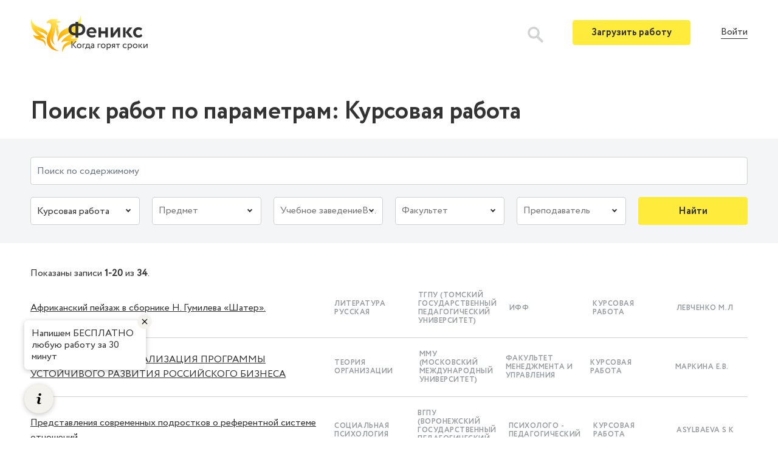

--- FILE ---
content_type: text/html; charset=UTF-8
request_url: https://fenix.help/works/kursovaya-rabota-6
body_size: 68597
content:
<!DOCTYPE html>
<html lang="ru-RU">
<head>
    
<!-- Google Tag Manager -->
<script>(function(w,d,s,l,i){w[l]=w[l]||[];w[l].push({'gtm.start':
new Date().getTime(),event:'gtm.js'});var f=d.getElementsByTagName(s)[0],
j=d.createElement(s),dl=l!='dataLayer'?'&l='+l:'';j.async=true;j.src=
'https://www.googletagmanager.com/gtm.js?id='+i+dl;f.parentNode.insertBefore(j,f);
})(window,document,'script','dataLayer','GTM-TVXDW6L');</script>
<!-- End Google Tag Manager -->
    <meta charset="UTF-8">
    <meta http-equiv="X-UA-Compatible" content="IE=edge">
    <meta name="viewport" content="width=device-width, initial-scale=1">
    <meta name="csrf-param" content="_csrf-frontend">
<meta name="csrf-token" content="ZG3zUncWpGcutAEtTt_tqXfZpjMhXrXbCtbsCaM4rhsRXasdPHjPBV7aVmM5qp2YJ7TPeUwb7ZFmmJY50lnMTQ==">
    <title>Поиск работ по параметрам:  Курсовая работа</title>
    <meta name="description" content="Поиск работ по параметрам:  Курсовая работа">
<meta name="keywords" content="Поиск работ по параметрам:  Курсовая работа">
    <link rel="canonical" href="https://fenix.help/works/kursovaya-rabota-6" />
    <link href="/assets/50b8dbcf/css/bootstrap.min.css?v=1584342079" rel="stylesheet">
<link href="/css/site.css?v=1651229753" rel="stylesheet">
<script src="https://ulogin.ru/js/ulogin.js"></script>    <link rel="shortcut icon" href="/img/icon.png" />
    <link href="/plugins/selectize/css/selectize.css" rel="stylesheet" />
    <link href="/css/bootstrap.css" rel="stylesheet" />
    <link href="/css/style.css?v=1.0" rel="stylesheet" />

            <script src="https://www.google.com/recaptcha/api.js?render=6Lc4HbQZAAAAAKUKKQPxX-MIiSxDM3URG-FIqrsy"></script>
        <style>
            .grecaptcha-badge{
                display: none!important;
            }
        </style>
    
</head>
<body>
<!-- Google Tag Manager (noscript) -->
<noscript><iframe src="https://www.googletagmanager.com/ns.html?id=GTM-TVXDW6L"
height="0" width="0" style="display:none;visibility:hidden"></iframe></noscript>
<!-- End Google Tag Manager (noscript) -->
<svg style="display:none;">
    <symbol viewBox="0 0 26 26" id="icon-notification">
        <svg width="26" height="26" viewBox="0 0 36 36" xmlns="http://www.w3.org/2000/svg">
            <path d="M9.53833 27.5859C9.53382 27.5964 9.52932 27.6024 9.52332 27.6114C8.34432 29.6529 9.04632 32.2644 11.0878 33.4419C13.1293 34.6194 15.7393 33.9189 16.9183 31.8774C16.9228 31.8684 16.9258 31.8609 16.9303 31.8519L9.53833 27.5859Z"/>
            <path d="M27.7064 31.9075L27.1994 25.099C28.0619 23.602 30.1709 19.945 30.7169 19C33.0899 14.8885 32.1389 9.77049 28.6979 6.75549L29.7824 4.87749C30.3119 3.95949 29.9984 2.78649 29.0789 2.25699C28.1594 1.72749 26.9864 2.04249 26.4584 2.96049L25.3739 4.83849C21.0404 3.36999 16.1339 5.10699 13.7609 9.21999C12.8324 10.8295 10.7819 14.3845 10.2434 15.3175L4.09637 18.286C3.44837 18.598 3.02687 19.2445 3.00137 19.9615C2.97437 20.68 3.34787 21.355 3.97037 21.7135L24.8009 33.73C25.4234 34.09 26.1944 34.075 26.8034 33.694C27.4109 33.313 27.7589 32.623 27.7064 31.9075Z"/>
        </svg>
    </symbol>
    <symbol viewBox="0 0 26 26" id="icon-search">
        <svg width="26" height="26" viewBox="0 0 36 36" xmlns="http://www.w3.org/2000/svg">
            <path d="M24.9106 21.3624C29.232 15.2602 27.7868 6.81038 21.6845 2.49C15.5823 -1.83038 7.13256 -0.386126 2.81218 5.71712C-1.5082 11.8193 -0.0639448 20.2681 6.0393 24.5885C10.3948 27.6721 16.1532 27.9095 20.7472 25.1965L30.7289 35.1184C31.8067 36.253 33.5999 36.2984 34.7345 35.2206C35.869 34.1439 35.9144 32.3507 34.8377 31.2161C34.8036 31.18 34.7706 31.147 34.7345 31.1129L24.9106 21.3624ZM13.8531 22.2873C9.03105 22.2884 5.12154 18.382 5.11845 13.5599C5.11741 8.73777 9.02382 4.82827 13.847 4.8262C18.6629 4.82414 22.5703 8.72435 22.5796 13.5403C22.5878 18.3634 18.6835 22.2791 13.8593 22.2873C13.8573 22.2873 13.8562 22.2873 13.8531 22.2873Z" />
        </svg>
    </symbol>
</svg>

    <div class="main-wrap">
        <div class="wrap">
            <!-- <nav id="w2" class="navbar-inverse navbar-fixed-top navbar"><div class="container"><div class="navbar-header"><button type="button" class="navbar-toggle" data-toggle="collapse" data-target="#w2-collapse"><span class="sr-only">Toggle navigation</span>
<span class="icon-bar"></span>
<span class="icon-bar"></span>
<span class="icon-bar"></span></button><a class="navbar-brand" href="/">fenix.help</a></div><div id="w2-collapse" class="collapse navbar-collapse"><ul id="w3" class="navbar-nav navbar-right nav"><li><a href="/site/index">Home</a></li>
<li><a href="/site/about">About</a></li>
<li><a href="/site/contact">Contact</a></li>
<li><a href="/site/signup">Signup</a></li>
<li><a href="/site/login">Login</a></li></ul></div></div></nav> -->
            <header class="header main-header" id="header">
                
        <div class="container">
            <nav>
                <a href="/" class="header__logo"></a>

                
                

                    <div class="header-search-wrap">
                        <div class="search page-header__icon ml-auto">
                            <form action="/works" method="get">
                                <div class="form-wrap">
                                    <input type="search" placeholder="Поиск" class="search__input ml-auto" name="WorkSearch[text]">
                                </div>
                            </form>
                        </div>
                        <div class="icon-button icon-button--search">
                            <svg class="icon icon--search" width="26" height="26">
                                <use xlink:href="#icon-search"></use>
                            </svg>
                        </div>
                    </div>
                    <div class="header-nav-guest">
                        <button class="header__toggle"></button>
                        <div class="header__mobile-menu">
                            <a class="button header__button" href="/my-works/create">Загрузить работу</a>
                            <button data-toggle="modal" data-target="#loginModal" id="loginButton" class="header-nav-guest__modal-button">Войти</button>
                        </div>
                    </div>

            </nav>
        </div>
            </header>
            

            <div class="main-container">
                                <div class="block-alert">
                    <div class="container"></div>
                </div>
                
<div class="work-search-content">
    <div class="container">
        <h1>Поиск работ по параметрам:  Курсовая работа</h1>
    
    </div>
    <section class="search-filter">
        <div class="container work-search-container" id="work-search-container" data-baseurl="/works">
    <div class="search-form">
        <form id="w0" class="work-search-form main-work-search-form" action="/works" method="get">        <div class="row">
            <div class="col-sm-12">
                <div class="form-group field-worksearch-text">

<input type="text" id="worksearch-text" class="form-control" name="WorkSearch[text]" placeholder="Поиск по содержимому">

<div class="help-block"></div>
</div>            </div>
        </div>
    </div>
    <div class="row">
        <div class="col-md-4 col-lg-2">
            <div class="form-group field-worksearch-type_id">

<select id="worksearch-type_id" class="form-control select work-search-select" name="WorkSearch[type_id]" data-searchorder="0">
<option value="">Тип</option>
<option value="annotaciya">Аннотация</option>
<option value="biznes-plan">Бизнес план</option>
<option value="vkr">ВКР</option>
<option value="diplom-dlya-magistra">Диплом для магистра</option>
<option value="diplomnaya">Дипломная</option>
<option value="dissertaciya-magisterskaya">Диссертация магистерская</option>
<option value="dissertaciya-na-soiskanie-uchenoj-stepeni-kandidata-medicinskih-nauk">Диссертация на соискание ученой степени кандидата медицинских наук</option>
<option value="doklad">Доклад</option>
<option value="isledovatelskaya-rabota">Иследовательская работа</option>
<option value="issledovanie">Исследование</option>
<option value="issledovatelskij-proekt-2">ИССЛЕДОВАТЕЛЬСКИЙ ПРОЕКТ</option>
<option value="itogovaya-attestacionnaya-rabota">Итоговая аттестационная работа</option>
<option value="kejs">Кейс</option>
<option value="konspekt">Конспект</option>
<option value="kontrolnaya-rabota">Контрольная работа</option>
<option value="kursovaya">Курсовая</option>
<option value="kursovaya-rabota-6" selected>Курсовая работа</option>
<option value="kursovoj-proekt">Курсовой проект</option>
<option value="laboratornaya-rabota">Лабораторная работа</option>
<option value="lekciya">Лекция</option>
<option value="literaturnyj-obzor">Литературный обзор</option>
<option value="metodichka">Методичка</option>
<option value="monolog">Монолог</option>
<option value="nauchnaya-statya">Научная статья</option>
<option value="nir">НИР</option>
<option value="otchet-o-praktike">Отчет о практике</option>
<option value="perevod-dokumentov">Перевод документов</option>
<option value="prakticheskaya-rabota">Практическая работа</option>
<option value="prakticheskoe-zadanie">Практическое задание</option>
<option value="prezentaciya-2">Презентация</option>
<option value="proekt">Проект</option>
<option value="proekt-issledovanie">Проект-исследование</option>
<option value="rgr">РГР</option>
<option value="ref">Реф</option>
<option value="referat">Реферат</option>
<option value="rech">Речь</option>
<option value="rech-k-diplomu">Речь к диплому</option>
<option value="reshenie-zadach">Решение задач</option>
<option value="sravnitelnaya-tablica">Сравнительная таблица</option>
<option value="tvorcheskaya-rabota">Творческая работа</option>
<option value="tvorcheskij-proekt">Творческий проект</option>
<option value="tezisy">Тезисы</option>
<option value="uchebnaya-praktika-2">Учебная практика</option>
<option value="yess">Эсс</option>
<option value="yesse">Эссе</option>
</select>

<div class="help-block"></div>
</div>        </div>

        <div class="col-md-4 col-lg-2">
            <div class="form-group field-worksearch-discipline_id">

<select id="worksearch-discipline_id" class="form-control select work-search-select" name="WorkSearch[discipline_id]" data-searchorder="1">
<option value="">Предмет</option>
<option value="3d-max">3D-max</option>
<option value="3d-grafika">3D-графика</option>
<option value="access">Access</option>
<option value="basic">Basic</option>
<option value="bpwin">BPWin</option>
<option value="c">C#</option>
<option value="cc">C/C++</option>
<option value="coreldraw">CorelDraw</option>
<option value="delphi">Delphi</option>
<option value="electronics-workbench">Electronics Workbench</option>
<option value="excel">Excel</option>
<option value="fortran">Fortran</option>
<option value="html">HTML</option>
<option value="ict">ICT</option>
<option value="java">Java</option>
<option value="javascript">Javascript</option>
<option value="linux">Linux</option>
<option value="mathcad">MathCad</option>
<option value="matlab">MATLAB</option>
<option value="mysql">MySQL</option>
<option value="pascal">Pascal</option>
<option value="perl">Perl</option>
<option value="photoshop">Photoshop</option>
<option value="php">PHP</option>
<option value="powerpoint-prezentaciya">PowerPoint презентация</option>
<option value="prolog">Prolog</option>
<option value="spss">SPSS</option>
<option value="visual-basic">Visual Basic</option>
<option value="visual-c">Visual C++</option>
<option value="web-razrabotka">Web-разработка</option>
<option value="aviacionnaya-promyshlennost">Авиационная промышленность</option>
<option value="aviaciya-kosmonavtika">Авиация, космонавтика</option>
<option value="avtomatizirovannye-sistem-upravleniya-municipalnymi-obrazovaniyami">Автоматизированные систем управления  муниципальными образованиями</option>
<option value="avtomobilnaya-promyshlennost">Автомобильная промышленность</option>
<option value="agrofizika">Агрофизика</option>
<option value="agrohimiya">Агрохимия</option>
<option value="administrativnoe-pravo">Административное право</option>
<option value="azerbajdzhanskij-yazyk">Азербайджанский язык</option>
<option value="akustika">Акустика</option>
<option value="algebra">Алгебра</option>
<option value="algoritmicheskoe-i-programmnoe-obespechenie">Алгоритмическое и программное обеспечение</option>
<option value="analiz-vremennyh-ryadov">Анализ временных рядов</option>
<option value="analiz-teksta">Анализ текста</option>
<option value="analiz-hoz-deyatelnosti">Анализ хоз. деятельности</option>
<option value="analiticheskaya-himiya">Аналитическая химия</option>
<option value="anatomiya">Анатомия</option>
<option value="anglijskij-s-nositelem-yazyka">Английский с носителем языка</option>
<option value="anglijskij-yazyk">Английский язык</option>
<option value="anglijskij-yazyk-1-4-klass">Английский язык 1-4 класс</option>
<option value="anglijskij-yazyk-ielts-toefl">Английский язык IELTS TOEFL</option>
<option value="anglijskij-yazyk-dlya-akademicheskih-celej">Английский язык для академических целей</option>
<option value="animaciya-v-rekreacii-i-turistkoj-deyatelnosti">Анимация в рекреации и туристкой деятельности</option>
<option value="antenny-i-ustrojstva-svch">Антенны и устройства СВЧ</option>
<option value="antikrizisnoe-upravlenie">Антикризисное управление</option>
<option value="antichnaya-filosofiya">Античная философия</option>
<option value="arabskij-yazyk">Арабский язык</option>
<option value="arbitrazhnyj-process">Арбитражный процесс</option>
<option value="armyanskij-yazyk">Армянский язык</option>
<option value="arheologiya">Археология</option>
<option value="arhitektura">Архитектура</option>
<option value="assembler">Ассемблер</option>
<option value="astronomiya">Астрономия</option>
<option value="astrofizika">Астрофизика</option>
<option value="asu">АСУ</option>
<option value="audit">Аудит</option>
<option value="afhd">АФХД</option>
<option value="bazy-dannyh">Базы данных</option>
<option value="ban">Бан</option>
<option value="bankovskoe-delo">Банковское дело</option>
<option value="bezopasnost-zhiznedeyatelnosti">Безопасность жизнедеятельности</option>
<option value="belorusskaya-literatura">Белорусская литература </option>
<option value="belorusskij-yazyk">Белорусский язык</option>
<option value="bzhd-v-stroitelstve">БЖД в строительстве</option>
<option value="bibliotekovedenie">Библиотековедение</option>
<option value="bibliotechno-informacionnaya-deyatelnost">Библиотечно-информационная деятельность</option>
<option value="biznes-planirovanie">Бизнес-планирование</option>
<option value="biletnyj-kassir">Билетный кассир</option>
<option value="biologiya">Биология</option>
<option value="biologiya-dlya-vuzov">Биология для ВУЗов</option>
<option value="biotehnologiya-2">Биотехнология</option>
<option value="birzhevoe-delo">Биржевое дело</option>
<option value="bolgarskij-yazyk">Болгарский язык</option>
<option value="botanika">Ботаника</option>
<option value="burenie-neftyanyh-i-gazovyh-skvazhin">Бурение нефтяных и газовых скважин</option>
<option value="buhgalterskaya-i-nalogovaya-otchetnost">Бухгалтерская и налоговая отчетность</option>
<option value="buhgalterskij-uchet">Бухгалтерский учет</option>
<option value="byudzhetirovanie">Бюджетирование</option>
<option value="byudzhetnaya-sistema-i-byudzhetnyj-process">Бюджетная система и бюджетный процесс</option>
<option value="byudzhetno-nalogovaya-sistema">Бюджетно-налоговая система</option>
<option value="valyutnye-otnosheniya">Валютные отношения</option>
<option value="vvedenie-v-specialnosti-nauchno-obrazovatelnogo-klastera">Введение в специальности научно-образовательного кластера</option>
<option value="vvedenie-v-specialnost">Введение в специальность</option>
<option value="vvedenie-v-sferu-professionalnoj-deyatelnosti">Введение в сферу профессиональной деятельности</option>
<option value="veterinariya">Ветеринария</option>
<option value="videomontazh">Видеомонтаж</option>
<option value="virtualnaya-psihologiya">Виртуальная психология</option>
<option value="vodosnabzhenie-i-vodootvedenie">Водоснабжение и водоотведение</option>
<option value="vodosnabzhenie-vodozabor">Водоснабжение. Водозабор</option>
<option value="voennoe-delo">Военное дело</option>
<option value="vokal">Вокал</option>
<option value="vsemirnaya-istoriya">Всемирная история</option>
<option value="vseobshhaya-istoriya">Всеобщая история</option>
<option value="vysshaya-geodeziya">Высшая геодезия</option>
<option value="vysshaya-matematika">Высшая математика</option>
<option value="vychislitelnaya-mehanika">Вычислительная механика</option>
<option value="vyed-vneshneyekonomicheskaya-deyatelnost">ВЭД – внешнеэкономическая деятельность</option>
<option value="gendernaya-psihologiya">Гендерная психология</option>
<option value="gendernaya-sociologiya">Гендерная социология</option>
<option value="gennaya-terapiya">Генная терапия</option>
<option value="geografiya">География</option>
<option value="geoinformacionnye-sistemy">Геоинформационные системы</option>
<option value="geoinformacionnye-sistemy-v-gradostroitelstve">Геоинформационные системы в градостроительстве</option>
<option value="geologiya-poleznyh-iskopaemyh">Геология полезных ископаемых</option>
<option value="geometriya">Геометрия</option>
<option value="geopolitika">Геополитика</option>
<option value="geofizicheskoe-issledovanie-skvazhin">Геофизическое исследование скважин</option>
<option value="gigiena">Гигиена</option>
<option value="gidravlika">Гидравлика</option>
<option value="gidromeliorativnoe-stroitelstvo">Гидромелиоративное строительство</option>
<option value="gidrotehnicheskoe-stroitelstvo">Гидротехническое строительство</option>
<option value="gostinichnoe-delo">Гостиничное дело</option>
<option value="-8">Госуда́рственно-ча́стное партнёрство (ГЧП)</option>
<option value="gosudarstvennaya-i-municipalnaya-sluzhba">Государственная и  муниципальная  служба</option>
<option value="gosudarstvennoe-i-municipalnoe-upravlenie">Государственное и муниципальное управление</option>
<option value="gosudarstvennoe-upravlenie">Государственное управление</option>
<option value="gosudarstvennyj-byudzhet">Государственный бюджет</option>
<option value="grazhdanskij-process">Гражданский процесс</option>
<option value="grazhdanskoe-pravo">Гражданское право</option>
<option value="grecheskij-yazyk">Греческий язык</option>
<option value="dekorativno-prikladnoe-iskusstvo">Декоративно-прикладное искусство</option>
<option value="delovaya-zhurnalistika">Деловая журналистика</option>
<option value="delovaya-kultura">Деловая культура</option>
<option value="delovoj-inostrannyj-yazyk">Деловой иностранный язык</option>
<option value="deloproizvodstvo">Делопроизводство</option>
<option value="dengi-i-kredit">Деньги и кредит</option>
<option value="dengi-kredit-banki">Деньги кредит банки</option>
<option value="derevoobrabotka">Деревообработка</option>
<option value="detalej-mashin-i-podyomno-transportnogo-oborudovaniya">Деталей машин и подъёмно-транспортного оборудования</option>
<option value="detali-mashin">Детали машин</option>
<option value="detali-mashin-i-osnovy-konstruirovaniya">Детали машин и основы конструирования</option>
<option value="diagnostika-kachestva-chteniya">Диагностика качества чтения</option>
<option value="dialektologiya">Диалектология</option>
<option value="didaktika">Дидактика</option>
<option value="dizajn-interera">Дизайн интерьера</option>
<option value="dinamika-poleta">Динамика полета</option>
<option value="distancionnoe-zondirovanie-zemli">Дистанционное зондирование Земли</option>
<option value="differencialnaya-psihologiya">Дифференциальная психология</option>
<option value="differencialnye-uravneniya">Дифференциальные уравнения</option>
<option value="dobyvayushhee-proizvodstvo">Добывающее производство</option>
<option value="dokumentacionnoe-obespechenie">Документационное обеспечение</option>
<option value="dorozhnoe-stroitelstvo">Дорожное строительство</option>
<option value="dorozhnye-mashiny-povyshennoj-yeffektivnosti">Дорожные машины повышенной эффективности</option>
<option value="doshkolnaya-pedagogika">Дошкольная педагогика</option>
<option value="drevnegrecheskij-yazyk">Древнегреческий язык</option>
<option value="drugoe">Другое</option>
<option value="drugok">Другок</option>
<option value="zheleznodorozhnoe-mashinostroenie">Железнодорожное машиностроение</option>
<option value="zhivopis">Живопись</option>
<option value="zhivotnovodstvo">Животноводство</option>
<option value="zhilishhnoe-pravo">Жилищное право</option>
<option value="zhurnalistika">Журналистика</option>
<option value="zdravoohranenie">Здравоохранение</option>
<option value="zemelnoe-pravo">Земельное право</option>
<option value="zemelnye-kadastry">Земельные кадастры</option>
<option value="zootehniya">Зоотехния</option>
<option value="zubotehnicheskoe-remeslo">Зуботехническое ремесло</option>
<option value="ivrit">Иврит</option>
<option value="igra-na-gitare">Игра на гитаре</option>
<option value="izbiratelnoe-pravo">Избирательное право</option>
<option value="izdatelskoe-delo-i-poligrafiya">Издательское дело и полиграфия</option>
<option value="izo">ИЗО</option>
<option value="immunobiologiya">Иммунобиология</option>
<option value="immunologiya">Иммунология</option>
<option value="immunoterapiya">Иммунотерапия</option>
<option value="investicii">Инвестиции</option>
<option value="investicionnyj-analiz">Инвестиционный  анализ</option>
<option value="investicionnyj-menedzhment">Инвестиционный менеджмент</option>
<option value="inzheneriya">Инженерия</option>
<option value="inzhenernaya-geodeziya">Инженерная геодезия</option>
<option value="inzhenernaya-geologiya">Инженерная геология</option>
<option value="inzhenernaya-grafika">Инженерная графика</option>
<option value="inzhenernaya-psihologiya">Инженерная психология</option>
<option value="inzhiniring-biznes-processov">Инжиниринг бизнес-процессов</option>
<option value="innovacionnyj-menedzhment">Инновационный менеджмент</option>
<option value="institucionalnaya-yekonomika">Институциональная экономика</option>
<option value="instrumentalnaya-promyshlennost">Инструментальная промышленность</option>
<option value="integrirovannye-marketingovye-kommunikacii">Интегрированные маркетинговые коммуникации</option>
<option value="internet-marketing">Интернет-маркетинг</option>
<option value="informatika-1-4-klass">Информатика 1-4 класс</option>
<option value="informatika-i-ikt">Информатика и ИКТ</option>
<option value="informacionnaya-bezopasnost">Информационная безопасность</option>
<option value="informacionno-analiticheskoe-obespechenie-deyatelnosti-sluzhb-informacionnoj-bezopasnosti">Информационно-аналитическое обеспечение деятельности служб информационной безопасности</option>
<option value="informacionnoe-pravo">Информационное право</option>
<option value="informacionnye-sistemy">Информационные системы</option>
<option value="informacionnye-sistemy-v-yekonomike">Информационные системы в экономике</option>
<option value="informacionnye-sistemy-v-yekonomike-2">Информационные системы в экономике&quot;</option>
<option value="informacionnye-tehnologii">Информационные технологии</option>
<option value="informacionnye-tehnologii-v-gradostroitelstve">Информационные технологии в градостроительстве</option>
<option value="iskusstvennyj-intellekt">Искусственный интеллект</option>
<option value="iskusstvo-i-kultura">Искусство и культура</option>
<option value="ispanskij-s-nositelem-yazyka">Испанский с носителем языка</option>
<option value="ispanskij-yazyk">Испанский язык</option>
<option value="ispanskij-yazyk-1-4-klass">Испанский язык 1-4 класс</option>
<option value="issledovanie-operacij">Исследование операций</option>
<option value="issledovanie-sistem-upravleniya">Исследование систем управления</option>
<option value="istoriya">История</option>
<option value="istoriya-arhitektury">История архитектуры</option>
<option value="istoriya-belarusi">История Беларуси</option>
<option value="istoriya-gosudarstva-i-prava">История государства и права</option>
<option value="istoriya-gosudarstva-i-prava-zarubezhnyh-stran">История государства и права зарубежных стран</option>
<option value="istoriya-dizajna">История дизайна</option>
<option value="istoriya-drevnyaya">История Древняя</option>
<option value="istoriya-zhurnalistiki">История журналистики</option>
<option value="istoriya-zarubezhnaya">История Зарубежная</option>
<option value="istoriya-zarubezhnogo-iskusstva">История зарубежного искусства</option>
<option value="istoriya-kultury">История культуры</option>
<option value="istoriya-mirovaya">История Мировая</option>
<option value="istoriya-myeo">История МЭО</option>
<option value="istoriya-otechestva">История Отечества</option>
<option value="istoriya-otechestvennogo-gosudarstva-i-prava">История отечественного государства и права.</option>
<option value="istoriya-otechestvennoj-zhurnalistiki">История отечественной журналистики</option>
<option value="istoriya-pedagogiki">История педагогики</option>
<option value="istoriya-razvivayushhihsya-stran">История развивающихся стран</option>
<option value="istoriya-razvitiya-neftegazovogo-dela">История развития нефтегазового дела</option>
<option value="istoriya-razvitiya-neftyanogo-i-neftegazovogo-dela">История развития нефтяного и нефтегазового дела</option>
<option value="istoriya-razvitiya-politicheskih-uchenij-i-t">История развития политических учений и т</option>
<option value="istoriya-rossii">История России</option>
<option value="istoriya-rossii-otechestvennaya-istoriya">История России (Отечественная история)</option>
<option value="istoriya-srednih-vekov">История Средних веков</option>
<option value="istoriya-yekonomicheskoj-mysli">История экономической мысли</option>
<option value="italyanskij-yazyk">Итальянский язык</option>
<option value="joga">Йога</option>
<option value="kazahskij">Казахский</option>
<option value="kartografiya">Картография</option>
<option value="kvantovaya-mehanika">Квантовая механика</option>
<option value="kvantovaya-fizika">Квантовая физика</option>
<option value="kvantovaya-himiya">Квантовая химия</option>
<option value="kino-i-televidenie">Кино и телевидение</option>
<option value="kitajskij-yazyk">Китайский язык</option>
<option value="klinicheskaya-psihologiya">Клиническая психология</option>
<option value="kognitivnaya-psihologiya">Когнитивная психология</option>
<option value="kolloidnaya-himiya">Коллоидная химия</option>
<option value="kommerciya">Коммерция</option>
<option value="kompyuternaya-gramotnost">Компьютерная грамотность </option>
<option value="kompyuternaya-yelektronika">Компьютерная электроника</option>
<option value="kompyuternye-seti-i-sistemy">Компьютерные сети и системы</option>
<option value="kompyuternyj-praktikum">Компьютерный практикум</option>
<option value="konstitucionnoe-pravo">Конституционное право</option>
<option value="konstitucionnoe-pravo-zarubezhnyh-stran">Конституционное право зарубежных стран</option>
<option value="kontroler-banka">Контролер банка</option>
<option value="kontrol-i-diagnostika-izmeritelno-vychislitelnyh-kompleksov">Контроль и диагностика измерительно-вычислительных комплексов</option>
<option value="konfliktologiya">Конфликтология</option>
<option value="koncertmejsterstvo">Концертмейстерство</option>
<option value="korejskij-yazyk">Корейский язык</option>
<option value="korporativnaya-psihologiya">Корпоративная психология</option>
<option value="korporativnoe-pravo">Корпоративное право</option>
<option value="kraevedenie">Краеведение</option>
<option value="kriminalistika">Криминалистика</option>
<option value="kriminologiya">Криминология</option>
<option value="kristallohimiya">Кристаллохимия</option>
<option value="kso">КСО</option>
<option value="kultura-ispanii">Культура Испании</option>
<option value="kulturno-dosugovaya-deyatelnost">Культурно-досуговая деятельность</option>
<option value="kulturologiya">Культурология</option>
<option value="kursy-po-himii">Курсы по химии</option>
<option value="kyrgyzskaya-literatura">Кыргызская литература</option>
<option value="landshaftnyj-dizajn">Ландшафтный дизайн</option>
<option value="latinskij-yazyk">Латинский язык</option>
<option value="legkaya-promyshlennost">Легкая промышленность</option>
<option value="lesnoe-hozyajstvo">Лесное хозяйство</option>
<option value="lesopromyshlennoe-mashinostroenie">Лесопромышленное машиностроение</option>
<option value="lechebnoe-delo">Лечебное дело</option>
<option value="lingvistika-teksta">Лингвистика текста</option>
<option value="linejnaya-algebra">Линейная алгебра</option>
<option value="literatura">Литература</option>
<option value="literatura-zarubezhnaya">Литература зарубежная</option>
<option value="literatura-russkaya">Литература русская</option>
<option value="literaturnoe-chtenie">Литературное чтение</option>
<option value="lichnostnyj-rost">Личностный рост </option>
<option value="logika">Логика</option>
<option value="logika-gumanitarnaya">Логика гуманитарная</option>
<option value="logistika">Логистика</option>
<option value="logopeddefektolog">Логопед/Дефектолог</option>
<option value="logopediya">Логопедия</option>
<option value="makroyekonomika">Макроэкономика</option>
<option value="manasovedenie">Манасоведение</option>
<option value="marketing">Маркетинг</option>
<option value="marketing-zakupok">Маркетинг закупок</option>
<option value="marketing-prodazh">Маркетинг продаж</option>
<option value="marketingovoe-issledovanie">Маркетинговое исследование</option>
<option value="markshejderskoe-delo">Маркшейдерское дело</option>
<option value="mass-media">Масс-медиа</option>
<option value="masterstvo-akterskoe">Мастерство актерское</option>
<option value="mat-met-v-yekonomike">Мат. мет. в экономике</option>
<option value="mat-metody-v-psihologii">Мат. методы в психологии</option>
<option value="matematika">Математика</option>
<option value="matematika-1-4-klass">Математика 1-4 класс</option>
<option value="matematicheskaya-statistika">Математическая статистика</option>
<option value="matematicheskie-metody">Математические методы</option>
<option value="matematicheskie-metody-v-sociologii">Математические методы в социологии</option>
<option value="matematicheskie-metody-v-yekonomike">Математические методы в экономике</option>
<option value="matematicheskij-analiz">Математический анализ</option>
<option value="matematicheskoe-modelirovanie">Математическое моделирование</option>
<option value="matematicheskoe-obespechenie-finansovyh-reshenij">Математическое обеспечение финансовых решений</option>
<option value="materialovedenie">Материаловедение</option>
<option value="materialovedenie-legkoj-promyshlennosti">Материаловедение легкой промышленности</option>
<option value="matpro">Матпро</option>
<option value="mashinostroenie">Машиностроение</option>
<option value="medicina">Медицина</option>
<option value="medicinskaya-psihologiya">Медицинская психология</option>
<option value="mezhdisciplinarnyj-proekt">Междисциплинарный проект</option>
<option value="mezhdunarodnoe-pravo">Международное право</option>
<option value="mezhdunarodnoe-chastnoe-pravo">Международное частное право</option>
<option value="mezhdunarodnye-otnosheniya">Международные отношения</option>
<option value="mezhdunarodnyj-marketing">Международный маркетинг</option>
<option value="mezhdunarodnyj-menedzhment">Международный менеджмент</option>
<option value="menedzhment">Менеджмент</option>
<option value="menedzhment-organizacii">Менеджмент организации</option>
<option value="menedzhment-socialno-kulturnoj-sfery">Менеджмент социально-культурной сферы</option>
<option value="menedzhment-marketing">Менеджмент-Маркетинг</option>
<option value="mentalnaya-arifmetika">Ментальная арифметика</option>
<option value="metalloobrabotka">Металлообработка</option>
<option value="metallorezhushhie-stanki">Металлорежущие станки</option>
<option value="metallurgiya-cvetnyh-metallov">Металлургия цветных металлов</option>
<option value="metodika-prepodavaniya">Методика преподавания</option>
<option value="metodika-prepodavaniya-anglijskogo-yazyka">Методика преподавания английского языка</option>
<option value="metodika-prepodavaniya-tehn-disciplin">Методика преподавания техн. дисциплин</option>
<option value="metodika-prepodavaniya-himii">Методика преподавания химии</option>
<option value="metodika-prepodavaniya-yekonom-disciplin">Методика преподавания эконом. дисциплин</option>
<option value="metody-prinyatiya-upravlencheskih-reshenij">Методы принятия управленческих решений</option>
<option value="metody-resheniya-nauchno-tehnicheskih-zadach-v-stroitelstve">Методы решения научно-технических задач в строительстве</option>
<option value="mehanizaciya-stroitelstva">Механизация строительства</option>
<option value="mehanika">Механика</option>
<option value="mehanika-sploshnyh-sred">Механика сплошных сред</option>
<option value="mikroprocessornaya-tehnika">Микропроцессорная техника</option>
<option value="mikrostrukturnaya-geologiya">Микроструктурная геология</option>
<option value="mikroyekonomika">Микроэкономика</option>
<option value="mikroyelektronika">Микроэлектроника</option>
<option value="mirovaya-hudozhestvennaya-kultura">Мировая художественная культура</option>
<option value="mirovaya-hudozhestvennaya-literatura">Мировая художественная литература</option>
<option value="mirovaya-yekonomika">Мировая экономика</option>
<option value="mirovye-finansy">Мировые финансы</option>
<option value="mladshie-klassy">Младшие классы</option>
<option value="mnemotehnika">Мнемотехника</option>
<option value="modelirovanie-v-metallurgii">Моделирование в металлургии</option>
<option value="msfo">МСФО</option>
<option value="muzejnoe-delo">Музейное дело</option>
<option value="muzyka">Музыка</option>
<option value="municipalnoe-pravo">Муниципальное право</option>
<option value="municipalnoe-upravlenie">Муниципальное управление</option>
<option value="myeo">МЭО</option>
<option value="nalogi">Налоги</option>
<option value="nalogovoe-pravo">Налоговое право</option>
<option value="nalogooblozhenie-organizacij">Налогообложение организаций</option>
<option value="narodnoe-iskusstvo">Народное искусство</option>
<option value="narodnoe-hudozhestvennoe-tvorchestvo">Народное художественное творчество</option>
<option value="nastolnyj-tennis">Настольный теннис</option>
<option value="nauchno-issledovatelskaya-rabota-studenta">Научно-исследовательская работа студента</option>
<option value="nauchnye-osnovy-arhitekturno-planirovochnoj-organizacii-gorodov">Научные основы архитектурно- планировочной организации городов</option>
<option value="nachertatelnaya-geometriya">Начертательная геометрия</option>
<option value="negolonomnaya-mehanika">Неголономная механика</option>
<option value="nelinejnaya-dinamika">Нелинейная динамика</option>
<option value="nemeckij-yazyk">Немецкий язык</option>
<option value="nemeckij-yazyk-v1-v2">Немецкий язык  В1-В2</option>
<option value="nemeckij-yazyk-1-4-klass">Немецкий язык 1-4 класс</option>
<option value="neorganicheskaya-himiya">Неорганическая химия</option>
<option value="neftegazovoe-mashinostroenie">Нефтегазовое машиностроение</option>
<option value="norvezhskij-yazyk">Норвежский язык</option>
<option value="numerologiya">Нумерология</option>
<option value="obespechivayushhie-podsistemy-informacionnyh-sistem">Обеспечивающие подсистемы информационных систем</option>
<option value="oborudovanie-legkoj-promyshlennosti">Оборудование легкой промышленности</option>
<option value="oborudovanie-pishhevoj-promyshlennosti">Оборудование пищевой промышленности</option>
<option value="obrabatyvayushhee-proizvodstvo">Обрабатывающее производство</option>
<option value="obshhestvennaya-mysl">Общественная мысль</option>
<option value="obshhestvovedenie">Обществоведение</option>
<option value="obshhestvoznanie">Обществознание</option>
<option value="ovd-organy-vnutrennih-del">ОВД – органы внутренних дел</option>
<option value="ovos">ОВОС</option>
<option value="okruzhayushhij-mir-chelovek-priroda-obshhestvo">Окружающий мир (человек, природа, общество)</option>
<option value="oop">ООП</option>
<option value="optika">Оптика</option>
<option value="organizacionnoe-proektiroanie">Организационное проектироание</option>
<option value="organizaciya-i-planirovanie-investicionnoj-deyatelnosti-predpriyatiya">ОРГАНИЗАЦИЯ И ПЛАНИРОВАНИЕ ИНВЕСТИЦИОННОЙ ДЕЯТЕЛЬНОСТИ ПРЕДПРИЯТИЯ</option>
<option value="organizaciya-i-provedenie-reklamnyh-i-pr-kampanij">Организация и проведение рекламных и PR-кампаний</option>
<option value="organizaciya-obshhestvennogo-pitaniya">Организация общественного питания</option>
<option value="organizaciya-proizvodstva-i-truda">Организация производства и труда</option>
<option value="organizaciya-raboty-otdelov-reklamy-i-svyazej-s-obshhestvennostyu">Организация работы отделов рекламы и связей с общественностью</option>
<option value="organizaciya-stroitelstva">Организация строительства</option>
<option value="organizaciya-turistskoj-deyatelnosti">Организация туристской деятельности</option>
<option value="organizaciya-yevm">Организация ЭВМ</option>
<option value="organicheskaya-himiya">Органическая химия</option>
<option value="ortopediya">Ортопедия</option>
<option value="osnovy-bezopasnosti-zhiznedeyatelnosti">Основы безопасности жизнедеятельности</option>
<option value="osnovy-gidravliki-i-teplotehniki">ОСНОВЫ ГИДРАВЛИКИ И ТЕПЛОТЕХНИКИ</option>
<option value="osnovy-gosudarstvennogo-municipalnogo-upravleniya">Основы государственного муниципального управления</option>
<option value="osnovy-nauchnyh-issledovanij">Основы научных исследований</option>
<option value="osnovy-pedagogiki-i-andragogiki">Основы педагогики и андрагогики</option>
<option value="osnovy-predprinimatelskoj-deyatelnosti">Основы предпринимательской деятельности</option>
<option value="osnovy-programmirovaniya">Основы программирования</option>
<option value="osnovy-proektnogo-upravleniya">Основы проектного управления</option>
<option value="osnovy-protivodejstviya-korrupcii">Основы противодействия коррупции</option>
<option value="osnovy-rossijskoj-gosudarstvennosti">Основы российской государственности</option>
<option value="osnovy-teorii-svarki-i-rezki-metallov">Основы теории сварки и резки металлов</option>
<option value="osnovy-tehnologii-vozvedeniya-zdanij">ОСНОВЫ ТЕХНОЛОГИИ ВОЗВЕДЕНИЯ ЗДАНИЙ</option>
<option value="osnovy-tehnologii-mashinostroeniya">Основы технологии машиностроения</option>
<option value="osnovy-finansovoj-gramotnosti">Основы финансовой грамотности</option>
<option value="otc">ОТЦ</option>
<option value="ohrana-sredy">Охрана среды</option>
<option value="ohrana-truda-i-tehnika-bezopasnosti">Охрана труда и техника безопасности</option>
<option value="ohrany-truda-i-okruzhayushhej-sredy">Охраны труда и окружающей среды</option>
<option value="ocenka-stoimosti-zemli">Оценка стоимости земли</option>
<option value="ocenka-stoimosti-nedvizhimosti">Оценка стоимости недвижимости</option>
<option value="ocenka-yeffektivnosti-deyatelnosti-transportnyh-sistem">Оценка эффективности деятельности транспортных систем</option>
<option value="parazitologiya-i-medicina">Паразитология и медицина</option>
<option value="parikmaherskoe-delo">Парикмахерское дело</option>
<option value="patologicheskaya-anatomiya">Патологическая анатомия</option>
<option value="patopsihologiya">Патопсихология</option>
<option value="pgs">ПГС</option>
<option value="pedagogika">Педагогика</option>
<option value="pedagogicheskaya-innovatika">Педагогическая инноватика</option>
<option value="pedagogicheskaya-psihologiya">Педагогическая психология</option>
<option value="pedagogicheskie-tehnologii">Педагогические технологии</option>
<option value="perevod-i-perevodovedenie">Перевод и переводоведение</option>
<option value="persidskij-yazyk">Персидский язык</option>
<option value="planirovanie-i-prognozirovanie">Планирование и прогнозирование</option>
<option value="podgotovka-k-shkole">Подготовка к школе</option>
<option value="podyomno-transportnye-mashiny">Подъёмно-транспортные машины</option>
<option value="pozharnaya-taktika">Пожарная тактика</option>
<option value="politicheskaya-geografiya">Политическая география</option>
<option value="politicheskaya-kulturapovedenie">Политическая культура/поведение</option>
<option value="politicheskaya-sistema-sovremennoj-rossii">Политическая система современной России</option>
<option value="politicheskie-instituty">Политические институты</option>
<option value="politologiya">Политология</option>
<option value="polskij-yazyk">Польский язык</option>
<option value="portugalskij-yazyk">Португальский язык</option>
<option value="pravila-dorozhnogo-dvizheniya">Правила дорожного движения</option>
<option value="pravo">Право</option>
<option value="pravo-intelektualnoj-sobstvennosti">Право интелектуальной собственности</option>
<option value="pravo-socialnogo-obespecheniya">Право социального обеспечения</option>
<option value="pravovaya-statistika">Правовая статистика</option>
<option value="pravovedenie">Правоведение</option>
<option value="pravovoe-obespechenie-municipalnogo-upravleniya">Правовое обеспечение муниципального управления</option>
<option value="pravoohranitelnaya-deyatelnost">Правоохранительная деятельность</option>
<option value="pravoohranitelnye-organy">Правоохранительные органы</option>
<option value="prakticheskaya-gidravlika">Практическая гидравлика</option>
<option value="predprinimatelstvo">Предпринимательство</option>
<option value="priborostroenie">Приборостроение</option>
<option value="prikladnaya-geodeziya">Прикладная геодезия</option>
<option value="prikladnaya-lingvistika">Прикладная лингвистика</option>
<option value="prikladnaya-mehanika">Прикладная механика</option>
<option value="prikladnaya-psihologiya">Прикладная психология</option>
<option value="prikladnye-metody-gradostroitelnyh-issledovanij">Прикладные методы градостроительных исследований</option>
<option value="prirodovedenie">Природоведение</option>
<option value="programmirovanie">Программирование</option>
<option value="proektirovanie-i-raschet-formuyushhego-instrumenta">Проектирование и расчет формующего инструмента</option>
<option value="proektirovanie-sistem-ventilyacii-otopleniya">Проектирование систем вентиляции, отопления</option>
<option value="proektno-smetnaya-dokumentaciya">Проектно-сметная документация</option>
<option value="proektno-tehnologicheskaya-praktika">Проектно-технологическая практика</option>
<option value="proizvodstvennaya-praktika">Производственная практика</option>
<option value="proizvodstvennye-tehnologii">Производственные технологии</option>
<option value="proizvodstvennyj-menedzhment">Производственный менеджмент</option>
<option value="proizvodstvo-metallicheskih-izdelij-i-zagotovok">Производство металлических изделий и заготовок</option>
<option value="proizvodstvo-tehnologicheskogo-oborudovaniya">Производство технологического оборудования</option>
<option value="prokurorskij-nadzor">Прокурорский надзор</option>
<option value="promyshlennoe-rybovodstvo">Промышленное рыбоводство</option>
<option value="promyshlennost-bytovyh-priborov-i-mashin">Промышленность бытовых приборов и машин</option>
<option value="professionalnaya-yetika">Профессиональная этика</option>
<option value="psihoanaliz">Психоанализ</option>
<option value="psihodiagnostika">Психодиагностика</option>
<option value="psiholingvistika">Психолингвистика</option>
<option value="psihologiya">Психология</option>
<option value="psihologiya-v-upravlenii-personalom">Психология в управлении персоналом</option>
<option value="psihologiya-vospriyatiya">Психология восприятия</option>
<option value="psihologiya-zdorovya">Психология здоровья</option>
<option value="psihologiya-i-pedagogika-doshkolnogo-obrazovaniya">Психология и педагогика дошкольного образования</option>
<option value="psihologiya-lichnosti">Психология личности</option>
<option value="psihologiya-razvitiya">Психология развития</option>
<option value="psihologiya-sporta">Психология спорта</option>
<option value="psihologiya-upravleniya">Психология управления</option>
<option value="psihologo-pedagogicheskoe-soprovozhdenie">Психолого-педагогическое сопровождение</option>
<option value="psihosomatika">Психосоматика</option>
<option value="psihoterapiya">Психотерапия</option>
<option value="radiotehnicheskaya-i-yelektronnaya-promyshlennosti">Радиотехническая и электронная промышленности</option>
<option value="radiofizika">Радиофизика</option>
<option value="radioyelektronika">Радиоэлектроника</option>
<option value="razmernyj-analiz-i-obespechenie-tochnosti">Размерный анализ и обеспечение точности</option>
<option value="raketno-kosmicheskaya-otrasl">Ракетно-космическая отрасль</option>
<option value="raschet-i-konstruirovanie-metallorezhushhih-stankov">Расчет и конструирование металлорежущих станков</option>
<option value="regionalnaya-yekonomika">Региональная экономика</option>
<option value="regionalnye-aspekty-v-gradostroitelstve">Региональные аспекты в градостроительстве</option>
<option value="reklama-i-pr">Реклама и PR</option>
<option value="reklama-i-svyazi-s-obshhestvennostyu-v-otraslyah-i-sferah-deyatelnosti">Реклама и связи с общественностью в отраслях и сферах деятельности</option>
<option value="religiya-i-mifologiya">Религия и мифология</option>
<option value="restorannyj-biznes">Ресторанный бизнес</option>
<option value="rechevoe-vozdejstvie-v-reklame-i-svyazyah-s-obshhestvennostyu-vo">Речевое воздействие в рекламе и связях с общественностью (ВО)</option>
<option value="rimskoe-pravo">Римское право</option>
<option value="risunok">Рисунок</option>
<option value="ritorika">Риторика</option>
<option value="rki-dlya-detej-bilingvov">РКИ для детей-билингвов</option>
<option value="robototehnika">Робототехника</option>
<option value="russkaya-literatura">Русская литература</option>
<option value="russkij-yazyk">Русский язык</option>
<option value="russkij-yazyk-1-4-klass">Русский язык 1-4 класс</option>
<option value="russkij-yazyk-kak-inostrannyj">Русский язык как иностранный</option>
<option value="rynok-cennyh-bumag">Рынок ценных бумаг</option>
<option value="svyazi-s-obshhestvennostyu">Связи с общественностью</option>
<option value="selskoe-hozyajstvo">Сельское хозяйство</option>
<option value="selskohozyajstvennoe-mashinostroenie">Сельскохозяйственное машиностроение</option>
<option value="semejnoe-pravo">Семейное право</option>
<option value="sestrinskij-uhod">Сестринский уход</option>
<option value="sestrinskoe-delo-2">Сестринское дело</option>
<option value="sistema-municipalnogo-upravleniya">Система муниципального управления</option>
<option value="sistemy-avtomaticheskogo-upravleniya">Системы автоматического управления</option>
<option value="skd-socialno-kulturnaya-deyatelnost">СКД (социально-культурная деятельность)</option>
<option value="skladskaya-logistika">Складская логистика</option>
<option value="skorochtenie">Скорочтение</option>
<option value="slovesnoe-dejstvie">Словесное действие</option>
<option value="smetnoe-delo">Сметное дело</option>
<option value="sovremennye-informacionnye-tehnologii">Современные информационные технологии</option>
<option value="sozdanie-i-prodvizhenie-sajtov">Создание и продвижение сайтов</option>
<option value="soprotivlenie-materialov">Сопротивление материалов</option>
<option value="sostavlenie-i-ispolzovanie-buhgalterskoj-otchetnosti">Составление и использование бухгалтерской отчетности</option>
<option value="sohranenie-zdorovya-naseleniya-neradicionnymi-sposobami">Сохранение здоровья населения нерадиционными способами</option>
<option value="socialnaya-antropologiya">Социальная антропология</option>
<option value="socialnaya-pedagogika">Социальная педагогика</option>
<option value="socialnaya-psihologiya">Социальная психология</option>
<option value="socialnaya-rabota">Социальная работа</option>
<option value="socialnaya-statistika">Социальная статистика</option>
<option value="socialno-yekonomicheskaya-geografiya">Социально – экономическая география</option>
<option value="socialno-kulturnoe-proektirovanie">Социально-культурное проектирование</option>
<option value="socialnoe-predprinimatelstvo">Социальное предпринимательство</option>
<option value="sociolingvistika">Социолингвистика</option>
<option value="sociologiya">Социология</option>
<option value="sociologiya-znanij">Социология знаний</option>
<option value="sociologiya-kommunikacij">Социология коммуникаций</option>
<option value="sociologiya-kultury">Социология культуры</option>
<option value="sociologiya-lichnosti">Социология личности</option>
<option value="sociologiya-molodezhi">Социология молодежи</option>
<option value="sociologiya-obrazovaniya">Социология образования</option>
<option value="sociologiya-organizacij">Социология организаций</option>
<option value="sociologiya-politiki">Социология политики</option>
<option value="sociologiya-prava">Социология права</option>
<option value="sociologiya-religii">Социология религии</option>
<option value="sociologiya-semi">Социология семьи</option>
<option value="sociologiya-smi">Социология СМИ</option>
<option value="sociologiya-truda">Социология труда</option>
<option value="specialnaya-pedagogika-defektologiya">Специальная педагогика (дефектология)</option>
<option value="specialnaya-podgotovka">Специальная подготовка</option>
<option value="specialnaya-psihologiya">Специальная психология</option>
<option value="specialnye-razdely-vysshej-matematiki">Специальные разделы высшей математики</option>
<option value="sravnitelnaya-pedagogika">Сравнительная педагогика</option>
<option value="sravnitelnaya-psihologiya">Сравнительная психология</option>
<option value="sredstva-i-metody-avtomatizacii-proizvodstva">Средства и методы автоматизации производства</option>
<option value="standartizaciya-i-sertifikaciya">Стандартизация и сертификация</option>
<option value="stankostroenie">Станкостроение</option>
<option value="statistika">Статистика</option>
<option value="statisticheskaya-fizika">Статистическая физика</option>
<option value="stilistika">Стилистика</option>
<option value="strategicheskij-marketing">Стратегический маркетинг</option>
<option value="strategicheskij-menedzhment">Стратегический менеджмент</option>
<option value="strahovanie">Страхование</option>
<option value="stroitelnaya-mehanika">Строительная механика</option>
<option value="stroitelnoe-i-kommunalnoe-mashinostroenie">Строительное и коммунальное машиностроение</option>
<option value="stroitelnye-krany">Строительные краны</option>
<option value="stroitelstvo">Строительство</option>
<option value="sudebnaya-buhgalteriya">Судебная бухгалтерия</option>
<option value="sudebnaya-yekspertiza">Судебная экспертиза</option>
<option value="sudostroenie">Судостроение</option>
<option value="surdopedagogika">Сурдопедагогика</option>
<option value="shemotehnika">Схемотехника</option>
<option value="shemy-i-chertezhi-v-visio">Схемы и чертежи в Visio</option>
<option value="scenarnaya-kompoziciya">Сценарная композиция</option>
<option value="scenicheskaya-rech">Сценическая речь</option>
<option value="tamozhennaya-sistema">Таможенная система</option>
<option value="tamozhennoe-delo">Таможенное дело</option>
<option value="tamozhennoe-pravo">Таможенное право</option>
<option value="tau">ТАУ</option>
<option value="tvims-teoriya-veroyatnostej-i-mat-statis">ТВиМС (теория вероятностей и мат. статис</option>
<option value="teatr">Театр</option>
<option value="telekommunikacii">Телекоммуникации</option>
<option value="telekommunikacii-i-radiotehnika">Телекоммуникации и радиотехника</option>
<option value="teologiya">Теология</option>
<option value="teoreticheskaya-mehanika">Теоретическая механика</option>
<option value="teoreticheskie-osnovy-yelektrotehniki">Теоретические основы электротехники</option>
<option value="teoriya-avtomaticheskogo-upravleniya">Теория автоматического управления</option>
<option value="teoriya-algoritmov">Теория алгоритмов</option>
<option value="teoriya-veroyatnostej">Теория вероятностей</option>
<option value="teoriya-vospitaniya">Теория воспитания</option>
<option value="teoriya-gosudarstva-i-prava">Теория государства и права</option>
<option value="teoriya-grafov">Теория графов</option>
<option value="teoriya-i-istoriya-iskusstv">Теория и история искусств</option>
<option value="teoriya-i-metodika-sportivnogo-turizma">Теория и методика спортивного туризма</option>
<option value="teoriya-i-organizaciya-adaptivnoj-fizicheskoj-kultury">Теория и организация адаптивной физической культуры</option>
<option value="teoriya-i-praktika-pr-i-massovoj-informacii">Теория и практика PR и массовой информации</option>
<option value="teoriya-igr">Теория игр</option>
<option value="teoriya-informacii">Теория информации</option>
<option value="teoriya-kolebanij">Теория колебаний</option>
<option value="teoriya-literatury">Теория литературы</option>
<option value="teoriya-mezhdunarodnyh-otnoshenij">Теория международных отношений</option>
<option value="teoriya-menedzhmenta">Теория менеджмента</option>
<option value="teoriya-metallurgicheskih-processov">Теория металлургических процессов</option>
<option value="teoriya-mehanizmov-i-mashin">Теория механизмов и машин</option>
<option value="teoriya-mnozhestv">Теория множеств</option>
<option value="teoriya-optimizacii">Теория оптимизации</option>
<option value="teoriya-organizacii">Теория организации</option>
<option value="teoriya-prinyatiya-reshenij">Теория принятия решений</option>
<option value="teoriya-prinyatiya-upravlencheskih-reshenij">Теория принятия управленческих решений</option>
<option value="teoriya-proektirovaniya-avtomatizirovannyh-stanochnyh-kompleksov">Теория проектирования автоматизированных станочных комплексов</option>
<option value="teoriya-sistem">Теория систем</option>
<option value="teoriya-upravleniya">Теория управления</option>
<option value="teoriya-uprugosti">Теория упругости</option>
<option value="teoriya-ustojchivosti-i-katastrof">Теория устойчивости и катастроф</option>
<option value="teplotehnika">Теплотехника</option>
<option value="terver">Тервер</option>
<option value="termodinamika">Термодинамика</option>
<option value="territorialnaya-organizaciya-naseleniya">Территориальная организация населения</option>
<option value="testovyj-urok">Тестовый урок</option>
<option value="tehnicheskaya-fizika">Техническая физика</option>
<option value="tehnicheskoe-obsluzhivanie-i-remont-avtomobilej">Техническое обслуживание и ремонт автомобилей</option>
<option value="tehnologii-i-produkty-cifrovoj-yekonomiki">Технологии и продукты цифровой экономики</option>
<option value="tehnologicheskaya-osnastka">Технологическая оснастка</option>
<option value="tehnologicheskoe-oborudovanie">Технологическое оборудование</option>
<option value="tehnologiya">Технология</option>
<option value="tehnologiya-bureniya-neftyanyh-i-gazovyh-skvazhin">Технология бурения нефтяных и газовых скважин</option>
<option value="tehnologiya-mashinostroeniya">Технология машиностроения</option>
<option value="tehnologiya-pishhevoj-promyshlennosti">Технология пищевой промышленности</option>
<option value="tehnosfernaya-bezopasnost">Техносферная безопасность</option>
<option value="tiflopedagogika">Тифлопедагогика</option>
<option value="tmm">ТММ</option>
<option value="tovarovedenie-neprodovolstvennyh-tovarov">Товароведение непродовольственных товаров</option>
<option value="tovarovedenie-prodovolstvennyh-tovarov">Товароведение продовольственных товаров</option>
<option value="topografiya">Топография</option>
<option value="toye">ТОЭ</option>
<option value="traktorostroenie">Тракторостроение</option>
<option value="transport">Транспорт</option>
<option value="transportnaya-logistika">Транспортная логистика</option>
<option value="transportnoe-pravo">Транспортное право</option>
<option value="transportnoe-stroitelstvo">Транспортное строительство</option>
<option value="trudovoe-pravo">Трудовое право</option>
<option value="tureckij-yazyk">Турецкий язык</option>
<option value="turizm">Туризм</option>
<option value="tfkp">ТФКП</option>
<option value="tyec">ТЭЦ</option>
<option value="ugolovnoe-pravo">Уголовное право</option>
<option value="ugolovnyj-process">Уголовный процесс</option>
<option value="ukrainskij-yazyk">Украинский язык</option>
<option value="upravlenie-obshhestvennymi-otnosheniyami">Управление  общественными  отношениями</option>
<option value="upravlenie-v-socialnoj-sfere">Управление в социальной сфере</option>
<option value="upravlenie-vzaimootnosheniyami-s-potrebitelyami">Управление взаимоотношениями с потребителями</option>
<option value="upravlenie-innovacionnoj-deyatelnostyu">Управление инновационной деятельностью</option>
<option value="upravlenie-kachestvom">Управление качеством</option>
<option value="upravlenie-kachestvom-v-sistemah-massovogo-obsluzhivaniya">Управление качеством в системах массового обслуживания</option>
<option value="upravlenie-personalom">Управление персоналом</option>
<option value="upravlenie-proektami">Управление проектами</option>
<option value="upravlenie-processami-perevozok">Управление процессами перевозок</option>
<option value="upravlenie-riskami">Управление рисками</option>
<option value="upravlenie-chelovecheskimi-resursami">Управление человеческими ресурсами</option>
<option value="upravlencheskij-uchet">Управленческий учет</option>
<option value="urboyekologiya">Урбоэкология</option>
<option value="uchebnaya-praktika">Учебная практика</option>
<option value="uchet-v-apk">Учет в АПК</option>
<option value="uchet-v-bankovskoj-sfere">Учет в банковской сфере</option>
<option value="uchet-v-promyshlennosti">Учет в промышленности</option>
<option value="uchet-v-stroitelstve">Учет в строительстве</option>
<option value="uchet-v-sfere-obsluzhivaniya">Учет в сфере обслуживания</option>
<option value="uchet-v-torgovle">Учет в торговле</option>
<option value="uchet-i-analiz">Учет и анализ</option>
<option value="farmakologiya">Фармакология</option>
<option value="farmacevticheskaya-razrabotka-2">Фармацевтическая разработка</option>
<option value="farmacevticheskaya-himiya">Фармацевтическая химия</option>
<option value="fizika">Физика</option>
<option value="fizika-atmosfery">Физика атмосферы</option>
<option value="fizika-vysokih-yenergij">Физика высоких энергий</option>
<option value="fizika-dlya-vuzov">Физика для ВУЗов</option>
<option value="fizika-kondensirovannyh-sred">Физика конденсированных сред</option>
<option value="fizika-plazmy">Физика плазмы</option>
<option value="fizika-tverdogo-telaatomovmolekulnano">Физика твердого тела/атомов/молекул/нано</option>
<option value="fizika-yelementarnyh-chastic">Физика элементарных частиц</option>
<option value="fiziologiya-truda">Физиология труда</option>
<option value="fizicheskaya-kultura">Физическая культура</option>
<option value="fizicheskaya-kultura-i-sport">Физическая культура и спорт</option>
<option value="fizicheskaya-himiya">Физическая химия</option>
<option value="fizichsekoe-vospitanie">Физичсекое воспитание</option>
<option value="fizkultura-i-sport">Физкультура и спорт</option>
<option value="filosofiya">Философия</option>
<option value="filosofiya-prava">Философия права</option>
<option value="filosofskie-problemy-nauki-i-tehniki">Философские проблемы науки и техники</option>
<option value="finansovyj-menedzhment">Финансовый менеджмент</option>
<option value="finansy">Финансы</option>
<option value="finansy-i-kredit-2">Финансы и кредит</option>
<option value="finskij">Финский</option>
<option value="finskij-yazyk">Финский язык</option>
<option value="folklor">Фольклор</option>
<option value="folkloristika">Фольклористика</option>
<option value="fortepiano">Фортепиано</option>
<option value="fotogrammetriya">Фотограмметрия</option>
<option value="francuzskij-s-nositelem-yazyka">Французский с носителем языка</option>
<option value="francuzskij-yazyk">Французский язык</option>
<option value="fundamentalnaya-medicina">Фундаментальная медицина</option>
<option value="funkcionalnyj-analiz">Функциональный анализ</option>
<option value="himicheskaya-termodinamika">Химическая термодинамика</option>
<option value="himicheskaya-tehnologiya-neorganicheskih-veshhestv-2">Химическая технология неорганических веществ</option>
<option value="himicheskaya-fizika">Химическая физика</option>
<option value="himicheskie-tehnologii">Химические технологии</option>
<option value="himicheskoe-mashinostroenie">Химическое машиностроение</option>
<option value="himiya">Химия</option>
<option value="himiya-dlya-vuzov">Химия для ВУЗов</option>
<option value="hirurgiya">Хирургия</option>
<option value="hozyajstvennoe-pravo">Хозяйственное право</option>
<option value="holodilnoe-oborudovanie">Холодильное оборудование</option>
<option value="horeografiya">Хореография</option>
<option value="hromatografiya">Хроматография</option>
<option value="cenoobrazovanie">Ценообразование</option>
<option value="cerkovnoslavyanskij-yazyk">Церковнославянский язык</option>
<option value="cifrovaya-obrabotka-signala">Цифровая обработка сигнала</option>
<option value="cifrovaya-fotografiya">Цифровая фотография</option>
<option value="chertezh">Чертеж</option>
<option value="chertezhi-v-autocad">Чертежи в AutoCad</option>
<option value="chertezhi-v-solidworks">Чертежи в SolidWorks</option>
<option value="chertezhi-v-kompas">Чертежи в КОМПАС</option>
<option value="cheshskij-yazyk">Чешский язык</option>
<option value="chislennye-metody">Численные методы</option>
<option value="shahmaty">Шахматы</option>
<option value="shvedskij-yazyk">Шведский язык</option>
<option value="yekologicheskoe-pravo">Экологическое право</option>
<option value="yekologiya">Экология</option>
<option value="yekologiya-i-prirodopolzovanie-2">Экология и природопользование</option>
<option value="yekonometrika">Эконометрика</option>
<option value="yekonomika">Экономика</option>
<option value="yekonomika-v-stroitelstve">Экономика в строительстве</option>
<option value="yekonomika-gosudarstvennogo-sektora">Экономика государственного сектора</option>
<option value="yekonomika-organizacii">Экономика организации</option>
<option value="yekonomika-otrasli">Экономика отрасли</option>
<option value="yekonomika-predpriyatiya">Экономика предприятия</option>
<option value="yekonomika-prirodopolzovaniya">Экономика природопользования</option>
<option value="yekonomika-rossii">Экономика России</option>
<option value="yekonomika-transporta">Экономика транспорта</option>
<option value="yekonomika-truda">Экономика труда</option>
<option value="yekonomika-farmacii">Экономика фармации</option>
<option value="yekonomika-formacii">Экономика формации</option>
<option value="yekonomiko-matematicheskie-metody-i-modeli">Экономико-математические методы и модели</option>
<option value="yekonomicheskaya-bezopa">Экономическая безопа</option>
<option value="yekonomicheskaya-bezopasnost-2">Экономическая безопасность</option>
<option value="yekonomicheskaya-psihologiya">Экономическая психология</option>
<option value="yekonomicheskaya-sociologiya">Экономическая социология</option>
<option value="yekonomicheskaya-teoriya">Экономическая теория</option>
<option value="yekonomicheskij-analiz">Экономический анализ</option>
<option value="yekonomicheskoe-pravo">Экономическое право</option>
<option value="yekonomtcheskaya-teo">Экономтческая тео</option>
<option value="yekskursovedenie">Экскурсоведение</option>
<option value="yeksperimentalnaya-psihologiya">Экспериментальная психология</option>
<option value="yelektricheskie-stancii-i-podstancii">Электрические станции и подстанции</option>
<option value="yelektrodinamika">Электродинамика</option>
<option value="yelektromehanika">Электромеханика</option>
<option value="yelektronika">Электроника</option>
<option value="yelektrooborudovanie-i-yelektrotehnologii">Электрооборудование и электротехнологии</option>
<option value="yelektrosvyaz">Электросвязь</option>
<option value="yelektrosnabzhenie">Электроснабжение</option>
<option value="yelektrotehnicheskaya-promyshlennost">Электротехническая промышленность</option>
<option value="yelektroyenergetika">Электроэнергетика</option>
<option value="yelektroyenergeticheskie-sistemy-i-seti">Электроэнергетические системы и сети</option>
<option value="yemm">ЭММ</option>
<option value="yenergetika">Энергетика</option>
<option value="yenergosberezhenie">Энергосбережение</option>
<option value="yestetika">Эстетика</option>
<option value="yestrada">Эстрада</option>
<option value="yetnolingvistika">Этнолингвистика</option>
<option value="yetnosociologiya">Этносоциология</option>
<option value="yuridicheskaya-psihologiya">Юридическая психология</option>
<option value="yurisprudenciya">Юриспруденция</option>
<option value="yadernaya-fizika">Ядерная физика</option>
<option value="yazykoznanie">Языкознание</option>
<option value="yaponskij-yazyk">Японский язык</option>
<option value="other">﻿Другое</option>
</select>

<div class="help-block"></div>
</div>        </div>

        <div class="col-md-4 col-lg-2">
            <div class="form-group field-worksearch-institution_id">

<select id="worksearch-institution_id" class="form-control select institution-select work-search-select" name="WorkSearch[institution_id]" data-searchorder="2" data-faculty_title="Выберите учебное заведение">
<option value="">Учебное заведение</option>
<option value="-89">(СПУТУЭ)САНКТ-ПЕТЕРБУРГСКИЙ УНИВЕРСИТЕТ ТЕХНОЛОГИЙ УПРАВЛЕНИЯ И ЭКОНОМИКИ</option>
<option value="-46">26 кадр</option>
<option value="almu-mab">ALMU МАБ (Almaty Management University)</option>
<option value="cu">CU (Columbia University)</option>
<option value="njust">NJUST (Нанкинский университет Наук и Технологии (Nanjing University of Science and Technology))</option>
<option value="nmc">NMC (Novikontas Maritime College)</option>
<option value="-28">Tel-Aviv University</option>
<option value="thu">THU (Tbilisi Humanitarian University)</option>
<option value="idkep">ІДКЕП (Ірпінський Державний Колледж Економіки та Права)</option>
<option value="aarhi-yufu">ААрхИ ЮФУ (Академия архитектуры и искусств Южного Федерального Университета)</option>
<option value="aayep">ААЭП (Алтайская академия экономики и права)</option>
<option value="abip">АБИП (Академия биоресурсов и природопользования)</option>
<option value="-16">Автономная некоммерческая профессиональная образовательная организация «Многопрофильная Академия непрерывного образования»</option>
<option value="agasu">АГАСУ (Астраханский государственный архитектурно-строительный университет)</option>
<option value="agau">АГАУ (Алтайский государственный аграрный университет)</option>
<option value="agz">АГЗ (Академия гражданской защиты МЧС ДНР)</option>
<option value="agz-2">АГЗ (Академия гражданской защиты МЧС России)</option>
<option value="agkpt">АГКПТ (Астраханский государственный колледж профессиональных технологий)</option>
<option value="agkyeiyet">АГКЭиЭТ (Алматинский государственный колледж энергетики и электронных технологий)</option>
<option value="agma">АГМА (Амурская государственная медицинская академия)</option>
<option value="agmu-2">АГМУ (Алтайский государственный медицинский университет)</option>
<option value="agmu">АГМУ (Астраханский государственный медицинский университет)</option>
<option value="agni">АГНИ (Альметьевский государственный нефтяной институт)</option>
<option value="agpa">АГПА (Армавирская государственная педагогическая академия)</option>
<option value="agpi">АГПИ (Арзамасский государственный педагогический институт им. А.П.Гайдара)</option>
<option value="agps">АГПС (Академия Государственной противопожарной службы МЧС России)</option>
<option value="-31">Агпу</option>
<option value="agtu">АГТУ (Астраханский государственный технический университет)</option>
<option value="agu">АГУ (Амурский государственный университет)</option>
<option value="-26">Академия машиностроения Ж.Я Котина</option>
<option value="akotb">АКОТБ (Ачинский Колледж Отраслевых Технологий и Бизнеса)</option>
<option value="akso">АКСО (Алматинский колледж сервисного обслуживание)</option>
<option value="aktk">АКТК (Акмолинский колледж транспорта и коммуникации)</option>
<option value="altgaki">АлтГАКИ (Алтайская государственная академия культуры и искусств)</option>
<option value="altgpu">АлтГПУ (Алтайский государственный педагогический университет)</option>
<option value="altgtu">АлтГТУ (Алтайский государственный технический университет им. И.И.Ползунова)</option>
<option value="altgu">АлтГУ (Алтайский Государственный Университет)</option>
<option value="alu">АЛУ (Армавирский лингвистический университет)</option>
<option value="amgpgu">АмГПГУ (Амурский гуманитарно-педагогический государственный университет)</option>
<option value="ami">АМИ (Академический международный институт)</option>
<option value="amionma">АМИОНМА (Азовский Морской Институт Одесской Национальной Морской Академии)</option>
<option value="amti">АМТИ (Армавирский механико-технологический институт)</option>
<option value="amu">АМУ (Азербайджанский медицинский университет)</option>
<option value="ano-vo-nib">АНО ВО НИБ (Национальный Институт Бизнеса)</option>
<option value="api">АПИ (Академический правовой институт)</option>
<option value="api-ngtu">АПИ НГТУ (Арзамасский политехнический институт (филиал НГТУ))</option>
<option value="-5">АПОУ УР «Ижевский политехнический колледдж»</option>
<option value="arb">АРБ (Академия русского балета им. А.Я. Вагановой)</option>
<option value="argu">АРГУ (Актюбинский региональный государственный университет им. К. Жубанова)</option>
<option value="asia-kfu">АСиА КФУ (Академия строительства и архитектуры (филиал КФУ))</option>
<option value="asms">АСМС (Академия стандартизации, метрологии и сертификации)</option>
<option value="aso">АСО (Академия социального образования)</option>
<option value="atiso-fnpr">АТиСО ФНПР (Академия труда и социальных отношений Федерации Независимых Профсоюзов России)</option>
<option value="atk">АТК (Авиационный Технический Колледж)</option>
<option value="atu">АТУ (Алматинский технологический университет)</option>
<option value="augsgip">АУГСГиП (Академия управления городской средой, градостроительства и печати)</option>
<option value="auyes">АУЭС (Алматинский университет энергетики и связи)</option>
<option value="af-ranhigs">АФ РАНХиГС (Алтайский филиал РАНХиГС (СибАГС АФ))</option>
<option value="ayeyui">АЭЮИ (Алтайский экономико-юридический институт)</option>
<option value="bagsu">БАГСУ (Башкирская академия государственной службы и управления при Президенте Республики Башкортостан)</option>
<option value="-68">Бакинский государственный университет</option>
<option value="bargu">БарГУ (Барановичский Государственный Университет)</option>
<option value="batip">БАТиП (Балтийская академия туризма и предпринимательства)</option>
<option value="bashgu">БашГУ (Башкирский Государственный Университет)</option>
<option value="bgai-2">БГАИ (Белорусская государственная академия искусств)</option>
<option value="bgam-2">БГАМ (Белорусская государственная академия музыки)</option>
<option value="bgarf">БГАРФ (Балтийская государственная академия рыбопромыслового флота)</option>
<option value="bgas-vgks">БГАС ВГКС (Белорусская государственная академия связи)</option>
<option value="bgatu">БГАТУ (Белорусский государственный аграрный технический университет)</option>
<option value="bgau-2">БГАУ (Башкирский Государственный Аграрный Университет)</option>
<option value="bgau">БГАУ (Брянский Государственный Аграрный Университет)</option>
<option value="bgi">БГИ (Балтийский Гуманитарный Институт)</option>
<option value="bgiik">БГИИК (Белгородский государственный институт искусств и культуры)</option>
<option value="bgita">БГИТА (Брянская государственная инженерно-технологическая академия)</option>
<option value="bgmu-2">БГМУ (Башкирский Государственный Медицинский Университет)</option>
<option value="bgmu">БГМУ (Белорусский государственный медицинский университет)</option>
<option value="bgmu-3">БГМУ (Буковинский государственный медицинский университет)</option>
<option value="bgpu-3">БГПУ (Башкирский Государственный Педагогический Университет им. М. Акмуллы)</option>
<option value="bgpu-2">БГПУ (Белорусский государственный педагогический университет им. М. Танка)</option>
<option value="bgpu">БГПУ (Бердянский государственный педагогический университет им. Осипенко)</option>
<option value="bgsha">БГСХА (Белорусская государственная сельскохозяйственная академия)</option>
<option value="bgtu-4">БГТУ (Балтийский государственный технический университет &quot;ВОЕНМЕХ&quot; им. Д.Ф. Устинова)</option>
<option value="bgtu">БГТУ (Белгородский государственный технологический университет им. В.Г. Шухова)</option>
<option value="bgtu-3">БГТУ (Белорусский государственный технологический университет)</option>
<option value="bgtu-2">БГТУ (Брянский государственный технический университет)</option>
<option value="b">БГУ</option>
<option value="bgu-2">БГУ (Белорусский государственный университет)</option>
<option value="bgu">БГУ (Брянский государственный университет им. академика И.Г. Петровского)</option>
<option value="bgu-bguyep">БГУ БГУЭП (Байкальский государственный университет)</option>
<option value="b-2">БГУИР</option>
<option value="bguir">БГУИР (Белорусский государственный университет информатики и радиоэлектроники)</option>
<option value="bguki">БГУКИ (Белорусский государственный университет культуры и искусств)</option>
<option value="bgufk">БГУФК (Белорусский государственный университет физической культуры)</option>
<option value="bgyeu">БГЭУ (Белорусский государственный экономический университет)</option>
<option value="belgsha">БелГСХА (Белгородская государственная сельскохозяйственная академия им. В.Я. Горина)</option>
<option value="belgu">БелГУ (Белгородский государственный национальный исследовательский университет)</option>
<option value="belgut">БелГУТ (Белорусский государственный университет транспорта)</option>
<option value="bgai">Белорусская государственная академия искусств</option>
<option value="bgam">Белорусская государственная академия музыки</option>
<option value="bit">БИТ (Балтийский информационный техникум)</option>
<option value="bittu">БИТТУ (Балаковский институт техники, технологии и управления)</option>
<option value="biub">БИУБ (Брянский институт управления и бизнеса)</option>
<option value="biyepp">БИЭПП (Балтийский институт экологии, политики и права)</option>
<option value="-114">БМПК (Бишкекский музыкально-педагогический колледж имени Т. Эрматова</option>
<option value="bnau">БНАУ (Белоцерковский национальный аграрный университет)</option>
<option value="bntu">БНТУ (Белорусский национальный технический университет)</option>
<option value="bolashak">Болашак (Карагандинский Университет Болашак)</option>
<option value="-7">БПОУ &quot;Омавиат&quot;</option>
<option value="brgtu">БрГТУ (Брестский государственный технический университет)</option>
<option value="brgu">БрГУ (Братский государственный университет)</option>
<option value="brgu-2">БрГУ (Брестский Государственный Университет им. А.С. Пушкина)</option>
<option value="bru">БРУ (Белорусско-Российский университет)</option>
<option value="bti">БТИ (Бийский технологический институт (филиал АГТУ им. Ползунова))</option>
<option value="btyeupk">БТЭУПК (Белорусский торгово-экономический университет потребительской кооперации)</option>
<option value="bukyep">БУКЭП (Белгородский университет кооперации, экономики и права)</option>
<option value="bumib">БУМиБ (Бердянский университет менеджмента и бизнеса)</option>
<option value="buhiti">БухИТИ (Бухарский инженерно-технологический институт)</option>
<option value="bf-ranhigs">БФ РАНХиГС (Брянский филиал  РАНХиГС (ОРАГС БФ))</option>
<option value="bfu">БФУ (Балтийский федеральный университет им. И.Канта)</option>
<option value="-92">Бюджетное учреждение высшего образования  Ханты-Мансийского автономного округа - Югры «Сургутский государственный педагогический университет»</option>
<option value="byui-mvd-rf">БЮИ МВД РФ (Белгородский юридический институт МВД России)</option>
<option value="vavt">ВАВТ (Всероссийская академия внешней торговли Министерства экономического развития РФ)</option>
<option value="vas">ВАС (Военная академия связи им. С.М. Буденного)</option>
<option value="vvi-mgyua">ВВИ МГЮА (Волго-Вятский институт (филиал МГЮА))</option>
<option value="vvia">ВВИА (Военно-воздушная инженерная академия им. пр. Н.Е. Жуковского)</option>
<option value="vgavm">ВГАВМ (Витебская государственная академия ветеринарной медицины)</option>
<option value="vgavt">ВГАВТ (Волжская Государственная Академия Водного Транспорта)</option>
<option value="vgasu">ВГАСУ (Воронежский государственный архитектурно-строительный университет)</option>
<option value="vgau">ВГАУ (Воронежский Государственный Аграрный Университет им. императора Петра I)</option>
<option value="vgafk">ВГАФК (Волгоградская государственная академия физической культуры)</option>
<option value="vgiik">ВГИИК (Волгоградский государственный институт искусств и культуры)</option>
<option value="vgik">ВГИК (Всероссийский государственный университет кинематографии им. С.А. Герасимова &quot;ВГИК&quot;)</option>
<option value="vgifk">ВГИФК (Воронежский государственный институт физической культуры)</option>
<option value="vglta">ВГЛТА (Воронежская государственная лесотехническая академия)</option>
<option value="vgma">ВГМА (Воронежская государственная медицинская академия им. Н.Н. Бурденко)</option>
<option value="vgmu">ВГМУ (Витебский государственный медицинский университет)</option>
<option value="vgmu-2">ВГМУ (Воронежский государственный медицинский университет им. Н.Н. Бурденко)</option>
<option value="vgmha">ВГМХА (Вологодская государственная молочнохозяйственная академия им. Н.В. Верещагина)</option>
<option value="vgpu">ВГПУ (Винницкий государственный педагогический университет им. М. Коцюбинского)</option>
<option value="vgpu-2">ВГПУ (Воронежский государственный педагогический университет)</option>
<option value="vgspu">ВГСПУ (Волгоградский государственный социально-педагогический университет)</option>
<option value="vgsha">ВГСХА (Великолукская государственная сельскохозяйственная академия)</option>
<option value="vgsha-2">ВГСХА (Вятская государственная сельскохозяйственная академия)</option>
<option value="vgtu">ВГТУ (Витебский государственный технологический университет)</option>
<option value="vgtu-2">ВГТУ (Воронежский государственный технический университет)</option>
<option value="vgu">ВГУ (Витебский государственный университет им. П. М. Машерова)</option>
<option value="vgu-2">ВГУ (Воронежский государственный университет)</option>
<option value="vguit">ВГУИТ (Воронежский государственный университет инженерных технологий)</option>
<option value="vguyes">ВГУЭС (Владивостокский государственный университет экономики и сервиса)</option>
<option value="vguyu-rpa">ВГУЮ (РПА) (Санкт-Петербургский институт (филиал) ВГУЮ (РПА Минюста России))</option>
<option value="-95">ВЕИ</option>
<option value="veip">ВЕИП (Восточно-Европейский институт психоанализа)</option>
<option value="vi-mvd-rf">ВИ МВД РФ (Воронежский институт МВД РФ)</option>
<option value="vib">ВИБ (Волгоградский институт бизнеса)</option>
<option value="vivt">ВИВТ (Воронежский институт высоких технологий)</option>
<option value="vipye-fsin">ВИПЭ ФСИН (Вологодский институт права и экономики ФСИН России)</option>
<option value="viti-mifi">ВИТИ МИФИ (Волгодонский инженерно-технический институт НИЯУ МИФИ)</option>
<option value="vka">ВКА (Военно-космическая академия им. А.Ф. Можайского)</option>
<option value="vkgtu">ВКГТУ (Восточно-Казахстанский государственный технический университет им. Д. Серикбаева)</option>
<option value="vkgu">ВКГУ (Восточно-Казахстанский государственный университет им. С. Аманжолова)</option>
<option value="vlgafk">ВЛГАФК (Великолукская государственная академия физической культуры и спорта)</option>
<option value="vlgu">ВлГУ (Владимирский государственный университет им. Столетовых)</option>
<option value="vmeda">ВМеДа (Военно-Медицинская академия им. С.М. Кирова)</option>
<option value="vnau">ВНАУ (Винницкий национальный аграрный университет)</option>
<option value="vnmu">ВНМУ (Винницкий национальный медицинский университет им. Н.И.Пирогова)</option>
<option value="vntu">ВНТУ (Винницкий национальный технический университет)</option>
<option value="vnu">ВНУ (Восточноевропейский национальный университет им. Леси Украинки)</option>
<option value="vnu-2">ВНУ (Восточноукраинский национальный университет им. В. Даля)</option>
<option value="vogu">ВоГУ (Вологодский государственный университет)</option>
<option value="volgau">ВолГАУ (Волгоградский государственный аграрный университет)</option>
<option value="volggasu">ВолгГАСУ (Волгоградский государственный архитектурно-строительный университет)</option>
<option value="volggmu">ВолгГМУ (Волгоградский государственный медицинский университет)</option>
<option value="volggtu">ВолгГТУ (Волгоградский государственный технический университет)</option>
<option value="-75">Волгоградский Государственный Архитектурно – строительный Университет</option>
<option value="volgu">ВолГУ (Волгоградский государственный университет)</option>
<option value="vpi-volgtu">ВПИ ВолГТУ (Волжский политехнический институт (филиал ВолгГТУ))</option>
<option value="vpnubip">ВПНУБіП (Немешаевский агротехнический колледж)</option>
<option value="vsgaki">ВСГАКИ (Восточно-Сибирская государственная академия культуры и искусств)</option>
<option value="vsgutu">ВСГУТУ (Восточно-Сибирский Государственный Университет Технологий и Управления)</option>
<option value="">Всероссийский государственный университет юстиции (РПА Минюста России)</option>
<option value="vsi-mvd-rf">ВСИ МВД РФ (Восточно-Сибирский институт МВД России)</option>
<option value="-73">ВСПК</option>
<option value="vsyei">ВСЭИ (Вятский социально-экономический институт)</option>
<option value="vtu">ВТУ (Высшее театральное училище (институт) им. М. С. Щепкина)</option>
<option value="vtyei-kntyeu">ВТЭИ КНТЭУ (Винницкий торгово-экономический институт (филиал КНТЭУ))</option>
<option value="vu">ВУ (Волжский Университет им. В.Н.Татищева)</option>
<option value="vf-ranhigs">ВФ РАНХиГС (Владимирский филиал РАНХиГС (РАГС ВФ))</option>
<option value="vf-ranhigs-2">ВФ РАНХиГС (Волгоградский филиал РАНХиГС (ВАГС))</option>
<option value="vfyeu">ВФЭУ (Винницкий финансово-экономический университет)</option>
<option value="vyegu">ВЭГУ (Восточная Экономико-Юридическая Гуманитарная Академия)</option>
<option value="vyepi">ВЭПИ (Воронежский экономико-правовой институт)</option>
<option value="vyatggu">ВятГГУ (Вятский государственный гуманитарный университет)</option>
<option value="vyatgu">ВятГУ (Вятский государственный университет)</option>
<option value="gagu">ГАГУ (Горно-Алтайский государственный университет)</option>
<option value="gaou-vo-lo">ГАОУ ВО ЛО (Бокситогорский институт (филиал Ленинградского государственного университета им. А.С. Пушкина))</option>
<option value="gapou">ГАПОУ (Московский образовательный комплекс им. В. Талалихина)</option>
<option value="-35">ГАПОУ КО МЕДИЦЦИНСКИЙ ТЕХНИКУМ</option>
<option value="gapou-kp11">ГАПОУ КП11 (ГАПОУ Колледж предпринимательства №11)</option>
<option value="gapou-nso">ГАПОУ НСО (Новосибирский медицинский колледж)</option>
<option value="gnkp">ГАПОУ НСО Карасукский педагогический</option>
<option value="gsigt">ГАПОУ СО Исовской геологоразведочный техникум</option>
<option value="gsotdis">ГАПОУ СО Областной техникум дизайна и сервиса</option>
<option value="gask">ГАСК (Государственная академия славянской культуры)</option>
<option value="gaugn">ГАУГН (Государственный академический университет гуманитарных наук)</option>
<option value="gaum">ГАУМ (Государственный аграрный университет Молдовы)</option>
<option value="gausz">ГАУСЗ (Государственный аграрный университет Северного Зауралья)</option>
<option value="-124">Гбоу гимназия №271</option>
<option value="-108">ГБПОУ «Дзержинский педагогический колледж»</option>
<option value="gbpou-mk-1">ГБПОУ МК 1 (Медицинский колледж №1)</option>
<option value="gbpou-ok">ГБПОУ ОК (ГБПОУ Осташковский колледж)</option>
<option value="gbpou-pk13">ГБПОУ ПК13 (Политехнический колледж имени П.А. Овчинникова)</option>
<option value="gbpou-tmk">ГБПОУ ТМК (Тверской медицинский колледж)</option>
<option value="gbpoummk">ГБПОУ&quot;ММК&quot; (Магнитогорский медицинский колледж им. П.Ф. Надеждина)</option>
<option value="ggau">ГГАУ (Горский государственный аграрный университет)</option>
<option value="ggau-2">ГГАУ (Гродненский Государственный Аграрный Университет)</option>
<option value="ggayek">ГГАЭК (Гомельский государственный аграрно-экономический колледж)</option>
<option value="ggmu">ГГМУ (Гомельский государственный медицинский университет)</option>
<option value="ggpi">ГГПИ (Глазовский государственный педагогический институт им. В.Г. Короленко)</option>
<option value="ggtu">ГГТУ (Гомельский Государственный Технический Университет им. П.О. Сухого)</option>
<option value="ggu">ГГУ (Гомельский государственный университет им. Франциска Скорины)</option>
<option value="gi-sfu">ГИ СФУ (Гуманитарный институт СФУ)</option>
<option value="giiya-dgpu">ГИИЯ ДГПУ (Горловский государственный педагогический институт иностранных языков ДГПУ)</option>
<option value="girya">ГИРЯ (Государственный институт русского языка им. А.С. Пушкина)</option>
<option value="gitr">ГИТР (Гуманитарный институт телевидения и радиовещания им. М.А. Литовчина)</option>
<option value="giyefpt">ГИЭФПТ (Государственный институт экономики, финансов, права и технологий)</option>
<option value="gka">ГКА (Государственная классическая академия им. Маймонида)</option>
<option value="gmpi">ГМПИ (Музыкально-Педагогический Государственный Институт им. М.М. Ипполитова-Иванова)</option>
<option value="gmu">ГМУ (Государственный Морской Университет им. Адмирала Ф. Ф. Ушакова)</option>
<option value="gnpu">ГНПУ (Глуховский национальный педагогический университет им. А. Довженко)</option>
<option value="-50">Государственное учреждение образования &quot;Институт бизнеса Белорусского государственного университета&quot;</option>
<option value="-32">ГОСУДАРСТВЕННЫЙ ГУМАНИТАРНО-ТЕХНОЛОГИЧЕСКИЙ УНИВЕРСИТЕТ</option>
<option value="gpa">ГПА (Государственная полярная академия)</option>
<option value="gpa-kfu">ГПА КФУ (Гуманитарно-педагогическая академия (филиал КФУ))</option>
<option value="grgmu">ГрГМУ (Гродненский государственный медицинский университет)</option>
<option value="grgu">ГрГу (Волковысский педагогический колледж ГрГу им Я.Купары)</option>
<option value="grgu-2">ГрГУ (Гродненский государственный университет им. Я. Купалы)</option>
<option value="gu-sgu">ГУ (СГУ) (Государственный университет имени Шакарима города Семей)</option>
<option value="gu-unpk">ГУ-УНПК (Государственный университет — учебно-научно-производственный комплекс (бывш. ОрелГТУ))</option>
<option value="guap">ГУАП (Санкт-Петербургский государственный университет аэрокосмического приборостроения)</option>
<option value="guz">ГУЗ (Государственный университет по землеустройству)</option>
<option value="gumrf">ГУМРФ (Государственный университет морского и речного флота им. С.О. Макарова)</option>
<option value="gumf">ГУМФ (Государственный университет медицины и фармакологии им. Николая Тестемицану)</option>
<option value="gut-guikt">ГУТ ГУИКТ (Государственный университет телекоммуникаций)</option>
<option value="guu">ГУУ (Государственный университет управления)</option>
<option value="gyetut">ГЭТУТ (Государственный экономико-технологический университет транспорта)</option>
<option value="dalgau">ДальГАУ (Дальневосточный государственный аграрный университет)</option>
<option value="dalrybvtu">ДАЛЬРЫБВТУ (Дальневосточный государственный технический рыбохозяйственный университет)</option>
<option value="dvggu">ДВГГУ (Дальневосточный Государственный Гуманитарный Университет)</option>
<option value="dvgmu">ДВГМУ (Дальневосточный Государственный Медицинский Университет)</option>
<option value="dvgtu">ДВГТУ (Дальневосточный государственный технический университет)</option>
<option value="dvgups">ДВГУПС (Дальневосточный Государственный Университет Путей Сообщения)</option>
<option value="dvi">ДВИ (Дальневосточный институт управления РАНХиГС (ДВАГС))</option>
<option value="dvfu">ДВФУ (Дальневосточный федеральный университет)</option>
<option value="dvyui-mvdrf">ДВЮИ МВДРФ (Дальневосточный юридический институт МВД РФ)</option>
<option value="dgayeu">ДГАЭУ (Днепропетровский государственный аграрно-экономический университет)</option>
<option value="dgma-2">ДГМА (Дагестанская Государственная Медицинская Академия)</option>
<option value="dgma">ДГМА (Донбасская государственная машиностроительная академия)</option>
<option value="dgpu-2">ДГПУ (Дагестанский Государственный Педагогический Университет)</option>
<option value="dgpu-3">ДГПУ (Донбасский государственный педагогический университет)</option>
<option value="dgpu">ДГПУ (Дрогобычский государственный педагогический университет им. И. Франко)</option>
<option value="dgtu">ДГТУ (Дагестанский Государственный Технический Университет)</option>
<option value="dgtu-2">ДГТУ (Донской Государственный Технический Университет)</option>
<option value="dgu">ДГУ (Дагестанский Государственный Университет)</option>
<option value="dguvd">ДГУВД (Днепропетровский Государственный Университет Внутренних Дел)</option>
<option value="dgfa">ДГФА (Днепропетровская государственная финансовая академия)</option>
<option value="di-vguyu">ДИ ВГУЮ (Дальневосточный институт Всероссийский государственный университет юстиции (РПА Минюста России))</option>
<option value="dma-moz">ДМА МОЗ (Днепропетровская медицинская академия МОЗ Украины)</option>
<option value="dnu">ДНУ (Днепропетровский национальный университет им. Олеся Гончара)</option>
<option value="dnuzht">ДНУЖТ (Днепропетровский национальный университет железнодорожного транспорта им. академика В. Лазаряна)</option>
<option value="dongau">ДонГАУ (Донской Государственный Аграрный Университет)</option>
<option value="dongtu">ДонГТУ (Донбасский государственный технический университет)</option>
<option value="donguu">ДонГУУ (Донецкий государственный университет управления)</option>
<option value="-71">ДОНЕЦКИЙ НАЦИОНАЛЬНИЙ ТЕХНИЧЕСКИЙ УНИВЕРСИТЕТ</option>
<option value="donizht">ДонИЖТ (Донецкий Институт Железнодорожного Транспорта)</option>
<option value="donnasa">ДонНАСА (Донбасская национальная академия строительства и архитектуры)</option>
<option value="donnmu">ДонНМУ (Донецкий национальный медицинский университет им. М. Горького)</option>
<option value="donntu">ДонНТУ (Донецкий национальный технический университет)</option>
<option value="donnu">ДонНУ (Донецкий национальный университет)</option>
<option value="donnuyet">ДонНУЭТ (Донецкий национальный университет экономики и торговли им. М. Туган-Барановского)</option>
<option value="dpk-dnu">ДПК ДНУ (Днепровский педагогический колледж Днепровского национального университета им. Олеся Гончара)</option>
<option value="-23">Другое</option>
<option value="dtpa">ДТПА (Донецкий техникум промышленной автоматики)</option>
<option value="duyep">ДУЭП (Днепропетровский университет им. А. Нобеля)</option>
<option value="dyua">ДЮА (Донбасская юридическая академия)</option>
<option value="dyui">ДЮИ (Донецкий юридический институт МВД Украины)</option>
<option value="-25">ЕАСИ</option>
<option value="egti">ЕГТИ (Екатеринбургский государственный театральный институт)</option>
<option value="egu">ЕГУ (Елецкий государственный университет им. И.А. Бунина)</option>
<option value="egu-2">ЕГУ (Ереванский государственный университет)</option>
<option value="ei-kpfu">ЕИ КПФУ (Елабужский институт Казанского (Приволжского) федерального университета (бывш. ЕГПУ))</option>
<option value="eisn-kfu">ЕИСН КФУ (Евпаторийский институт социальных наук (филиал КФУ))</option>
<option value="enu">ЕНУ (Евразийский национальный университет им. Л.Н. Гумилёва)</option>
<option value="eufimb">ЕУФИМБ (Европейский университет финансов, информационных систем, менеджмента и бизнеса)</option>
<option value="zhgtu">ЖГТУ (Житомирский государственный технологический университет)</option>
<option value="zhgu">ЖГУ (Житомирский государственный университет им. Ивана Франко)</option>
<option value="zhim">ЖИМ (Житомирский институт медсестринства)</option>
<option value="zhnayeu">ЖНАЭУ (Житомирский национальный агроэкологический университет)</option>
<option value="zabai">ЗабАИ (Забайкальский Аграрный Институт (филиал ИрГСХА))</option>
<option value="zabgu">ЗабГУ (Забайкальский государственный университет)</option>
<option value="zabizht">ЗабИЖТ (Забайкальский институт железнодорожного транспорта, филиал ИрГУПС)</option>
<option value="zakgu">ЗакГУ (Закарпатский государственный университет)</option>
<option value="zamt">ЗАМТ (Заволжский автомоторный техникум)</option>
<option value="zgia">ЗГИА (Запорожская Государственная Инженерная Академия)</option>
<option value="zgmu">ЗГМУ (Запорожский государственный медицинский университет)</option>
<option value="ziyeit">ЗИЭИТ (Запорожский институт экономики и информационных технологий)</option>
<option value="zkatu">ЗКАТУ (Западно-Казахстанский аграрно-технический университет им. Жангир Хана)</option>
<option value="zkgmu">ЗКГМУ (Западно-Казахстанский государственный медицинский университет им. М. Оспанова)</option>
<option value="zkgu">ЗКГУ (Западно-Казахстанский государственный университет им. М.Утемисова)</option>
<option value="zntu">ЗНТУ (Запорожский национальный технический университет)</option>
<option value="znu">ЗНУ (Запорожский национальный университет)</option>
<option value="-125">ЗТТиЭ &quot;Златоустовский Техникум Технологий и Экономики&quot;</option>
<option value="zuiyep">ЗУИЭП (Западно-Уральский институт экономики и права)</option>
<option value="iaid-sfu">ИАиД СФУ (Институт архитектуры и дизайна СФУ)</option>
<option value="iatu-ulgtu">ИАТУ УлГТУ (Институт авиционных технологий и управления (филиал УлГТУ))</option>
<option value="iatye-mifi">ИАТЭ МИФИ (Обнинский институт атомной энергетики НИЯУ МИФИ)</option>
<option value="iboh">ИБОХ (Институт биоорганической химии им. А.Садыкова)</option>
<option value="ivgma">ИвГМА (Ивановская Государственная Медицинская Академия)</option>
<option value="ivgu">ИвГУ (Ивановский государственный университет)</option>
<option value="ivm">ИВМ (Институт восстановительной медицины)</option>
<option value="ivm-yuurgau">ИВМ ЮУрГАУ (Институт ветеринарной медицины ЮУрГАУ (бывш. УГАВМ))</option>
<option value="ivyesyep">ИВЭСЭП (Санкт-Петербургский институт внешнеэкономических связей, экономики и права)</option>
<option value="igasa">ИГАСА (Ивановская государственная архитектурно-строительная академия)</option>
<option value="igdgig-sfu">ИГДГиГ СФУ (Институт горного дела, геологии и геотехнологий СФУ)</option>
<option value="iglu">ИГЛУ (Иркутский государственный лингвистический университет)</option>
<option value="igma">ИГМА (Ижевская государственная медицинская академия)</option>
<option value="igmu">ИГМУ (Иркутский государственный медицинский университет)</option>
<option value="igsha">ИГСХА (Ивановская государственная сельскохозяйственная академия)</option>
<option value="igu">ИГУ (Иркутский государственный университет)</option>
<option value="igumo">ИГУМО (Институт гуманитарного образования и информационных технологий)</option>
<option value="ightu">ИГХТУ (Ивановский государственный химико-технологический университет)</option>
<option value="igyeu">ИГЭУ (Ивановский Государственный Энергетический Университет им. В.И. Ленина)</option>
<option value="ieign-sfu">ИЕиГН СФУ (Институт естественных и гуманитарных наук СФУ)</option>
<option value="izhgsha">ИжГСХА (Ижевская государственная сельскохозяйственная академия)</option>
<option value="izhgtu">ИжГТУ (Ижевский государственный технический университет им. М. Т. Калашникова)</option>
<option value="-76">Ижевский государственный технический университет М.Т.Калашникова</option>
<option value="izhlt">ИЖЛТ (Институт журналистики и литературного творчества)</option>
<option value="iiiit">ИИиИТ (Институт искусств и информационных технологий, московский филиал)</option>
<option value="iit-bguir">ИИТ БГУИР (Институт информационных технологий БГУИР)</option>
<option value="iifirye-sfu">ИИФиРЭ СФУ (Институт инженерной физики и радиоэлектроники СФУ)</option>
<option value="ik">ИК (Институт катализа им. Г.К. Борескова)</option>
<option value="ikit-sfu">ИКИТ СФУ (Институт космических и информационных технологий СФУ)</option>
<option value="imit">ИМИТ (Институт менеджмента и информационных технологий (филиал СПбГПУ))</option>
<option value="immif">ИММиФ (Институт менеджмента, маркетинга и финансов)</option>
<option value="impye">ИМПЭ (Институт международного права и экономики им.А.С.Грибоедова)</option>
<option value="ims">ИМС (Институт международных связей)</option>
<option value="-44">ИМСИТ</option>
<option value="-14">Имэс</option>
<option value="inggu">ИнгГУ (Ингушский государственный университет)</option>
<option value="ineu">ИнЕУ (Инновационный Евразийский Университет)</option>
<option value="inig-sfu">ИНиГ СФУ (Институт нефти и газа СФУ)</option>
<option value="-48">ИНИТУ</option>
<option value="-59">Институт литературы и искусства имени М. О. Ауэзова</option>
<option value="-58">Институт современного искусства</option>
<option value="ifian">Институт фармации им. А.П. Нелюбина</option>
<option value="-55">Институт физкультуры в Москве и Московской области</option>
<option value="inyeka">ИНЭКА (Камская Государственная Инженерно-Экономическая Академия)</option>
<option value="ip">ИП (Издательство Проспект)</option>
<option value="ippo-fgbu">ИППО ФГБУ (Институт последипломного профессионального образования фмбц (научный центр))</option>
<option value="ipps-sfu">ИППС СФУ (Институт педагогики, психологии и социологии СФУ)</option>
<option value="ips-rb">ИПС РБ (Институт пограничной службы Республики Беларусь)</option>
<option value="-82">ИПТД</option>
<option value="irgau">ИрГАУ (Иркутский Государственный Аграрный Университет им. А.А. Ежевского)</option>
<option value="irgups">ИрГУПС (Иркутский государственный университет путей сообщения)</option>
<option value="irnitu">ИрНИТУ (Иркутский национальный исследовательский технический университет)</option>
<option value="iryespip">ИРЭСПиП (Институт рыночной экономики, социальной политики и права)</option>
<option value="isgz">ИСГЗ (Институт Социальных и Гуманитарных Знаний)</option>
<option value="isz">ИСЗ (Институт Современных Знаний им. А.М. Широкова)</option>
<option value="isi-sfu">ИСИ СФУ (Инженерно-строительный институт СФУ)</option>
<option value="isit-dgtu">ИСИТ ДГТУ (Институт сервиса и туризма (филиал ДГТУ))</option>
<option value="ismart">ИСМАРТ (Институт судостроения и морской арктической техники (Севмашвтуз) (филиал САФУ))</option>
<option value="isoip-dgtu">ИСОиП ДГТУ (Институт сферы обслуживания и предпринимательства ДГТУ)</option>
<option value="ispip">ИСПиП (Институт специальной педагогики и психологии им. Р. Валленберга)</option>
<option value="-38">Иститут физической культуры и спорта</option>
<option value="ita-yufu">ИТА ЮФУ (Инженерно-технологическая академия ЮФУ)</option>
<option value="itig">ИТиГ (Институт туризма и гостеприимства)</option>
<option value="itid">ИТиД (Институт телевидения, бизнеса и дизайна)</option>
<option value="itipye">ИТиПЭ (Институт Теоретической и Прикладной Эфиродинамики)</option>
<option value="itlp-mgutu">ИТЛП МГУТУ (Институт текстильной и легкой промышленности МГУТУ)</option>
<option value="itmyesh">ИТМЄСХ (Измаильский техникум механизации и єлектрофикации сельского хозяйства)</option>
<option value="iubip">ИУБиП (Институт Управления, Бизнеса и Права)</option>
<option value="iubpye-sfu">ИУБПЭ СФУ (Институт управления бизнес-процессами и экономики СФУ)</option>
<option value="iup">ИУП (Институт управления и права)</option>
<option value="ifbibt-sfu">ИФБиБТ СФУ (Институт фундаментальной биологии и биотехнологии СФУ)</option>
<option value="ifiyak-sfu">ИФиЯК СФУ (Институт филологии и языковой коммуникации СФУ)</option>
<option value="ifnmu">ИФНМУ (Ивано-Франковский национальный медицинский университет)</option>
<option value="ifntung">ИФНТУНГ (Ивано-Франковский национальный технический университет нефти и газа)</option>
<option value="icmim-sfu">ИЦМиМ СФУ (Институт цветных металлов и материаловедения СФУ)</option>
<option value="iyeik">ИЭиК (Институт экономики и культуры)</option>
<option value="iyeif-kfu">ИЭиФ КФУ (Институт экономики и финансов КФУ)</option>
<option value="iyeuip-sfu">ИЭУиП СФУ (Институт экономики, управления и природопользования СФУ)</option>
<option value="iyeup">ИЭУП (Институт экономики, управления и права)</option>
<option value="-109">Казанский (Приволжский) федеральный университет</option>
<option value="-19">Казанский исламский институт</option>
<option value="kazatk">КазАТК (Казахская академия транспорта и коммуникаций им. М. Тынышпаева)</option>
<option value="kazatu">КазАТУ (Казахский агротехнический университет им. С. Сейфуллина)</option>
<option value="kazgasa">КазГАСА (Казахская головная архитектурно-строительная академия)</option>
<option value="kazguki">КазГУКИ (Казанский государственный университет культуры и искусств)</option>
<option value="kazgyuiu">КазГЮИУ (Казахский Гуманитарно-Юридический Инновационный Университет)</option>
<option value="kazgyuu">КазГЮУ (Казахский Гуманитарно-Юридический Университет)</option>
<option value="kaznai">КазНАИ (Казахская Национальная Академия Искусств им. Т. Жургенова)</option>
<option value="kaznau">КазНАУ (Казахский Национальный Аграрный университет)</option>
<option value="kaznmu">КазНМУ (Казахский национальный медицинский университет им. С.Д. Асфендиярова)</option>
<option value="kaznpu">КазНПУ (Казахский Национальный Педагогический Университет им. Абая)</option>
<option value="kazntu">КазНТУ (Казахский национальный технический университет им. К. И. Сатпаева)</option>
<option value="kaznu">КазНУ (Казахский национальный университет им. аль-Фараби)</option>
<option value="kazumoimya">КазУМОиМЯ (Казахский университет международных отношений и мировых языков им. Абылай хана)</option>
<option value="kazutb">КАЗУТБ (Казахский университет технологии и бизнеса)</option>
<option value="kai-vostok">КАИ Восток (Чистопольский филиал «Восток» Казанского национального исследовательского технического университета имени А. Н. Туполева — КАИ)</option>
<option value="kalmgu">КалмГУ (Калмыцкий Государственный Университет)</option>
<option value="kamchatgtu">КамчатГТУ (Камчатский государственный технический университет)</option>
<option value="kargtu">КарГТУ (Карагандинский государственный технический университет)</option>
<option value="kargu">КарГУ (Карагандинский государственный университет им. Е. А. Букетова)</option>
<option value="kat">КАТ (Калачеевский аграрный техникум)</option>
<option value="kbgu">КБГУ (Кабардино-Балкарский Государственный Университет им. Х. Бербекова)</option>
<option value="kbtu">КБТУ (Казахстанско-Британский технический университет)</option>
<option value="kgavm">КГАВМ (Казанская государственная академия ветеринарной медицины им. Н.Э. Баумана)</option>
<option value="kgavt">КГАВТ (Киевская государственная академия водного транспорта им. Конашевича-Сагайдачного)</option>
<option value="kgamit">КГАМиТ (Красноярская государственная академия музыки и театра)</option>
<option value="kgapouuktu">КГАПОУУКТУ (Уссурийский колледж технологии и управления)</option>
<option value="kgasu">КГАСУ (Казанский государственный архитектурно-строительный университет)</option>
<option value="kgau">КГАУ (Казанский Государственный Аграрный Университет)</option>
<option value="kgbpou-bat">КГБПОУ БАТ (Балахтинский аграрный техникум)</option>
<option value="kgis-38">КГиС №38 (Колледж градостроительства и сервиса №38)</option>
<option value="kgk">КГК (Казанская государственная консерватория (академия) им. Н. Г. Жиганова)</option>
<option value="kgma">КГМА (Киргизская государственная медицинская академия им. И.К. Ахунбаева)</option>
<option value="kgmtu">КГМТУ (Керченский государственный морской технологический университет)</option>
<option value="kgmu">КГМУ (Казанский государственный медицинский университет)</option>
<option value="kgmu-2">КГМУ (Карагандинский государственный медицинский университет)</option>
<option value="kgmu-3">КГМУ (Курский государственный медицинский университет)</option>
<option value="kgpa">КГПА (Карельская государственная педагогическая академия)</option>
<option value="kgpu">КГПУ (Кировоградский государственный педагогический университет им. В. Винниченко)</option>
<option value="kgpu-2">КГПУ (Красноярский государственный педагогический университет им. В.П. Астафьева)</option>
<option value="kgpu-3">КГПУ (Криворожский государственный педагогический университет)</option>
<option value="-27">КГСХА (Костромская сельскохозяйственная академия)</option>
<option value="kgsha">КГСХА (Курганская государственная сельскохозяйственная академия им. Т. С. Мальцева)</option>
<option value="kgsha-2">КГСХА (Курская государственная сельскохозяйственная академия им. пр. И.И. Иванова)</option>
<option value="kgshi">КГСХИ (Кемеровский государственный сельскохозяйственный институт)</option>
<option value="kgta">КГТА (Ковровская Государственная Технологическая Академия им. В.А. Дегтярева)</option>
<option value="kgtu">КГТУ (Калининградский государственный технический университет)</option>
<option value="kgtu-2">КГТУ (Костромской государственный технологический университет)</option>
<option value="kgu-2">КГУ (Калужский государственный университет им. К. Э. Циолковского)</option>
<option value="kgu-3">КГУ (Костанайский Государственный университет им. Ахмета Байтурсынова)</option>
<option value="kgu-4">КГУ (Костромской государственный университет им. Н.А. Некрасова)</option>
<option value="kgu-5">КГУ (Курганский государственный университет)</option>
<option value="kgu">КГУ (Кыргызский государственный университет им. И. Арабаева)</option>
<option value="kguki">КГУКИ (Краснодарский государственный университет культуры и искусств)</option>
<option value="kgusta">КГУСТА (Кыргызский Государственный Университет Строительства, Транспорта и Архитектуры)</option>
<option value="kguti">КГУТИ (Каспийский государственный университет технологий и инжиринга им. Есенова)</option>
<option value="kgufkst">КГУФКСТ (Кубанский государственный университет физической культуры, спорта и туризма)</option>
<option value="kgyeu">КГЭУ (Казанский государственный энергетический университет)</option>
<option value="kemgmu">КемГМУ (Кемеровский государственный медицинский университет (бывш. КемГМА))</option>
<option value="kemgu">КемГУ (Кемеровский государственный университет)</option>
<option value="kemguki">КемГУКИ (Кемеровский государственный университет культуры и искусств)</option>
<option value="kemtipp">КемТИПП (Кемеровский технологический институт пищевой промышленности)</option>
<option value="-107">КЕРЧЕНСКИЙ ГОСУДАРСТВЕННЫЙ МОРСКОЙ ТЕХНОЛОГИЧЕСКИЙ УНИВЕРСИТЕТ</option>
<option value="kzhturgups">КжтУрГУПС (Колледж железнодорожного транспорта)</option>
<option value="ki-mgmu">КИ МГМУ (Коломенский институт филиал МГМУ)</option>
<option value="ki-sumgu">КИ СумГУ (Конотопский институт СумГУ)</option>
<option value="kigit">КИГИТ (Камский институт гуманитарных и инженерных технологий)</option>
<option value="kii-donntu">КИИ ДонНТУ (Красноармейский индустриальный институт ДонНТУ)</option>
<option value="kimyep">КИМЭП (Казахстанский институт менеджмента, экономики и прогнозирования)</option>
<option value="kipu">КИПУ (Крымский инженерно-педагогический университет)</option>
<option value="kiruye">КИРУЭ (Кировоградский Институт Регионального Управления и Экономики)</option>
<option value="kiso">КИСО (Курский институт социального образования)</option>
<option value="kkbmk">ККБМК (Краснодарский Краевой Базовый Медицинский Колледж)</option>
<option value="kki-ruk">ККИ РУК (Казанский кооперативный институт (филиал РУК))</option>
<option value="kla-nau">КЛА НАУ (Кировоградская Лётная Академия Национального Авиационного Университета)</option>
<option value="kmk">КМК (Казанский медицинский колледж)</option>
<option value="kmk-2">КМК (Керченский медколледж им. Г.К. Петровой)</option>
<option value="kmpo">КМПО (Колледж Многоуровневого Профессионального Образования РАНХиГС)</option>
<option value="knagtu">КнАГТУ (Комсомольский-на-Амуре Государственный Технический университет)</option>
<option value="knitu">КНИТУ (Казанский национальный исследовательский технологический университет)</option>
<option value="knitu-kai">КНИТУ-КАИ (Казанский национальный исследовательский технический университет им. А. Н. Туполева)</option>
<option value="knlu">КНЛУ (Киевский национальный лингвистический университет)</option>
<option value="kntu">КНТУ (Кировоградский национальный технический университет)</option>
<option value="kntyeu">КНТЭУ (Киевский национальный торгово-экономический университет)</option>
<option value="knu-dku">КНУ (DKU) (Казахстанско-Немецкий университет)</option>
<option value="knu-2">КНУ (Киевский национальный университет им. Т. Шевченко)</option>
<option value="knu-3">КНУ (Криворожский национальный университет)</option>
<option value="knu">КНУ (Кыргызский Национальный Университет им. Ж. Баласагына)</option>
<option value="knuba">КНУБА (Киевский национальный университет строительства и архитектуры)</option>
<option value="knukii">КНУКиИ (Киевский национальный университет культуры и искусств)</option>
<option value="knutd">КНУТД (Киевский национальный университет технологий и дизайна)</option>
<option value="knutkit">КНУТКиТ (Киевский национальный университет театра, кино и телевидения им. И. К. Карпенко-Карого)</option>
<option value="knyeu">КНЭУ (Киевский национальный экономический университет им. В. Гетьмана)</option>
<option value="-110">КОЛЛЕДЖ КУЛЬТУРЫ И СПОРТА</option>
<option value="-118">Колледж мид</option>
<option value="kpoiip">Колледж педагогического образования, информатики и права</option>
<option value="kzk">Копейский зуботехнический колледж</option>
<option value="-12">Костромской государственный технологический университет</option>
<option value="kpnu">КПНУ (Каменец-Подольский национальный университет им. И. Огиенко)</option>
<option value="kpt">КПТ (Краснолучский Приборостроительный Техникум)</option>
<option value="kragsiu">КРАГСиУ (Коми республиканская академия государственной службы и управления)</option>
<option value="krao">КРАО (Кыргызско-Российская Академия Образования)</option>
<option value="krasgasa">КрасГАСА (Красноярская государственная архитектурно-строительная академия СФУ)</option>
<option value="krasgau">КрасГАУ (Красноярский государственный аграрный университет)</option>
<option value="krasgmu">КрасГМУ (Красноярский государственный медицинский университет им. В.Ф. Войно-Ясенецкого)</option>
<option value="-119">Красноярский многопрофильный техникум имени В.П. Астафьева</option>
<option value="krizht">КрИЖТ (Красноярский институт железнодорожного транспорта, филиал ИрГУПС)</option>
<option value="krmu">КРМУ (Казахстанско-Российский Медицинский Университет)</option>
<option value="krnu">КрНУ (Кременчугский национальный университет им. М. Остроградского)</option>
<option value="krsu">КРСУ (Кыргызско-Российский Славянский Университет им. Ельцина)</option>
<option value="kssmsh">КССМШ (Киевская средняя специализированная музыкальная школа-интернат Н.В. Лысенко)</option>
<option value="ksu">КСУ (Киевский Славистический Университет)</option>
<option value="ksyei">КСЭИ (Кубанский социально-экономический институт)</option>
<option value="kti-vgtu">КТИ ВГТУ (Камышинский технологический институт (филиал ВолгГТУ))</option>
<option value="ku-kgpu">КУ (КГПУ) (Киевский университет им. Б. Гринченко)</option>
<option value="-3">Куб</option>
<option value="kubgau">КубГАУ (Кубанский государственный аграрный университет)</option>
<option value="kubgmu">КубГМУ (Кубанский государственный медицинский университет)</option>
<option value="kubgtu">КубГТУ (Кубанский государственный технологический университет)</option>
<option value="kubgu">КубГУ (Кубанский Государственный Университет)</option>
<option value="kuzgtu">КузГТУ (Кузбасский государственный технический университет)</option>
<option value="kuziyep">КузИЭП (Кузбасский институт экономики и права)</option>
<option value="kukiit">КУКИиТ (Крымский университет культуры, искусств и туризма)</option>
<option value="kup-nan">КУП НАН (Киевский университет права Национальной академии наук Украины)</option>
<option value="kutyep">КУТЭП (Киевский университет туризма, экономики и права)</option>
<option value="kf-ranhigs">КФ РАНХиГС (Калужский филиал РАНХиГС)</option>
<option value="kf-spbgusye">КФ СПбГУСЭ (Санкт-Петербургский университет сервиса и экономики (Калининградский филиал))</option>
<option value="kfu">КФУ (Казанский федеральный университет)</option>
<option value="kfu-2">КФУ (Крымский федеральный университет им. В.И. Вернадского)</option>
<option value="kyei-knyeu">КЭИ КНЭУ (Криворожский экономический институт КНЕУ им. В. Гетьмана)</option>
<option value="kyeu">КЭУ (Карагандинский экономический университет)</option>
<option value="lgaki">ЛГАКИ (Луганская государственная академия культуры и искусств)</option>
<option value="lgmu">ЛГМУ (Луганский государственный медицинский университет)</option>
<option value="lgpu">ЛГПУ (Липецкий государственный педагогический университет)</option>
<option value="lgtu">ЛГТУ (Липецкий государственный технический университет)</option>
<option value="lgu-2">ЛГУ (Ленинградский государственный университет им. А.С. Пушкина)</option>
<option value="lgu">ЛГУ (Луганский государственный университет им. Владимира Даля)</option>
<option value="lguvd">ЛГУВД (Луганский государственный университет внутренних дел им. Э.А. Дидоренко)</option>
<option value="lguvd-2">ЛГУВД (Львовский государственный университет внутренних дел)</option>
<option value="lgufk">ЛГУФК (Львовский государственный университет физической культуры)</option>
<option value="li">ЛИ (Литературный институт им. А.М. Горького)</option>
<option value="li-lgu">ЛИ ЛГУ (Лужский институт (филиал ЛГУ им. А.С. Пушкина))</option>
<option value="-60">Литературный институт имени А. М. Горького</option>
<option value="licej-103">Лицей 103 (Техникум 103)</option>
<option value="liyeit">ЛИЭиТ (Львовский институт экономики и туризма)</option>
<option value="lka">ЛКА (Львовская коммерческая академия)</option>
<option value="lmz-vtuz">ЛМЗ-ВТУЗ (Санкт-Петербургский государственный политехнический университет Институт Машиностроения)</option>
<option value="lnai">ЛНАИ (Львовская национальная академия искусств)</option>
<option value="lnau">ЛНАУ (Луганский национальный аграрный университет)</option>
<option value="lnau-2">ЛНАУ (Львовский национальный аграрный университет)</option>
<option value="lnmu">ЛНМУ (Львовский национальный медицинский университет им. Д. Галицкого)</option>
<option value="lntu">ЛНТУ (Луцкий национальный технический университет)</option>
<option value="lnu">ЛНУ (Луганский национальный университет им. Тараса Шевченко)</option>
<option value="lnu-2">ЛНУ (Львовский национальный университет им. И. Франко)</option>
<option value="lnuvmibt">ЛНУВМиБТ (Львовский национальный университет ветеринарной медицины и биотехнологий им. С.З. Гжицкого)</option>
<option value="-11">ЛОККиИ</option>
<option value="lpi-sfu">ЛПИ СФУ (Лесосибирский Педагогический Институт (филиал СФУ))</option>
<option value="ma">МА (Медицинская академия им. С.И. Георгиевского)</option>
<option value="maa">МАА (Московская академия астрологии)</option>
<option value="mabiu">МАБиУ (Международная академия бизнеса и управления)</option>
<option value="madi">МАДИ (Московский автомобильно-дорожный государственный технический университет)</option>
<option value="mai">МАИ (Московский авиационный институт (национальный исследовательский университет))</option>
<option value="mami">МАМИ (Московский государственный машиностроительный университет &quot;МАМИ&quot;)</option>
<option value="-91">МАОУ ЛИТ</option>
<option value="margu">МарГУ (Марийский государственный университет)</option>
<option value="marhi">МАРХИ (Московский архитектурный институт (государственная академия))</option>
<option value="masi">МАСИ (Московский архитектурно-строительный институт)</option>
<option value="maup">МАУП (Межрегианальная Академия Управления Персоналом)</option>
<option value="-87">Машиностроения и транспорта</option>
<option value="mayep">МАЭП (Московская академия экономики и права)</option>
<option value="mbi">МБИ (Московский банковский институт)</option>
<option value="-90">МБОУ «Гимназия №1» Ковылкинского муниципального района</option>
<option value="-22">МБОУ Гимназия № 10</option>
<option value="-17">МБОУ Гимназия №17</option>
<option value="-99">МБОУ ДОД Дворец творчества детей и молодежи города Ростова-на-Дону Донская академия наук юных исследователей им. Ю.А. Жданова</option>
<option value="mgavmib">МГАВМиБ (Московская государственная академия ветеринарной медицины и биотехнологии им. К.И. Скрябина)</option>
<option value="mgavt">МГАВТ (Московская государственная академия водного транспорта)</option>
<option value="mgakhis">МГАКХиС (Московская Государственная Академия Коммунального Хозяйства и Строительства)</option>
<option value="mgau">МГАУ (Московский государственный агроинженерный университет им. В.П. Горячкина)</option>
<option value="mgafk">МГАФК (Московская государственная академия физической культуры)</option>
<option value="mgvrk">МГВРК (Минский государственный высший радиотехнический колледж)</option>
<option value="mggu">МГГУ (Московский государственный гуманитарный университет им. М.А. Шолохова)</option>
<option value="mggu-2">МГГУ (Мурманский государственный гуманитарный университет)</option>
<option value="mggyeu">МГГЭУ (Московский государственный гуманитарно-экономический университет)</option>
<option value="mgi">МГИ (Московский гуманитарный институт им. Е.Р. Дашковой)</option>
<option value="mgi-nitu">МГИ НИТУ (Московский горный институт (филиал НИТУ МИСиС))</option>
<option value="mgiit">МГИИТ (Московский государственный институт индустрии туризма им. Ю.А. Сенкевича)</option>
<option value="m">МГИК</option>
<option value="mgimo-mid">МГИМО МИД (Московский государственный университет международных отношений МИД России (МГИМО))</option>
<option value="mgiu">МГИУ (Московский государственный индустриальный университет)</option>
<option value="mgk">МГК (Московская государственная консерватория им. П. И. Чайковского)</option>
<option value="mgkit">МГКИТ (Московский Государственный Колледж Информационных Технологий)</option>
<option value="mglu">МГЛУ (Московский государственный лингвистический университет)</option>
<option value="mgmsu">МГМСУ (Московский государственный медико-стоматологический университет им. А.И. Евдокимова)</option>
<option value="mgmu">МГМУ (Первый московский государственный медицинский университет им. И.М. Сеченова)</option>
<option value="mgosgi">МГОСГИ (Московский государственный областной социально-гуманитарный институт)</option>
<option value="mgou">МГОУ (Московский государственный областной университет)</option>
<option value="mgou-2">МГОУ (Московский государственный открытый университет им. В. С. Черномырдина)</option>
<option value="mgpi">МГПИ (Мордовский государственный педагогический институт им. М.Е. Евсевьева)</option>
<option value="mgpk">МГПК (Минский государственный политехнический колледж)</option>
<option value="mgppu">МГППУ (Московский городской психолого-педагогический университет)</option>
<option value="mgpu">МГПУ (Мелитопольский Государственный Педагогический Университет им. Б. Хмельницкого)</option>
<option value="mgpu-2">МГПУ (Мозырский государственный педагогический университет им. И.П. Шамякина)</option>
<option value="mgpu-3">МГПУ (Московский городской педагогический университет)</option>
<option value="-66">МГПУ(Мордовский государственный педагогический университет им. М.Е.Евсевьева</option>
<option value="mgsu">МГСУ (Московский государственный строительный университет)</option>
<option value="mgta">МГТА (Московская гуманитарно-техническая академия)</option>
<option value="mgtu">МГТУ (Магнитогорский государственный технический университет им. Г.И.Носова)</option>
<option value="mgtu-2">МГТУ (Московский государственный технический университет им. H.Э.Баумана)</option>
<option value="mgtu-stank">МГТУ Станк (Московский государственный технологический университет &quot;Станкин&quot;)</option>
<option value="mgtuga">МГТУГА (Московский государственный технический университет гражданской авиации)</option>
<option value="mgu-mggu">МГУ (МГГУ) (Мариупольский государственный университет)</option>
<option value="mgu-mgpi">МГУ (МГПИ) (Могилёвский государственный университет им. А. А. Кулешова)</option>
<option value="mgu-3">МГУ (Мордовский государственный университет им. Н. П. Огарёва)</option>
<option value="mgu">МГУ (Морской государственный университет им. адмирала Г.И. Невельского)</option>
<option value="mgu-2">МГУ (Московский государственный университет им. М.В. Ломоносова)</option>
<option value="-65">МГУ имени М.В. Ломоносова – Московский государственный университет имени М.В. Ломоносова</option>
<option value="mgu-mdu">МГУ МДУ (Мукачевский государственный университет)</option>
<option value="mgudt">МГУДТ (Московский государственный университет дизайна и технологии)</option>
<option value="mguiye-mihm">МГУИЭ МИХМ (Московский государственный университет инженерной экологии)</option>
<option value="mguki">МГУКИ (Московский государственный университет культуры и искусств)</option>
<option value="mgul">МГУЛ (Московский Государственный Университет Леса)</option>
<option value="mgup">МГУП (Могилевский государственный университет продовольствия)</option>
<option value="mgup-2">МГУП (Московский государственный университет печати им. И. Федорова)</option>
<option value="mgup-3">МГУП (Московский государственный университет природообустройства)</option>
<option value="mgupb">МГУПБ (Московский государственный университет прикладной биотехнологии)</option>
<option value="mgupi">МГУПИ (Московский государственный университет приборостроения и информатики)</option>
<option value="mgupp">МГУПП (Московский государственный университет пищевых производств)</option>
<option value="mgups-miit">МГУПС МИИТ (Московский государственный университет путей сообщения)</option>
<option value="mgutu">МГУТУ (Московский государственный университет технологий и управления им. К.Г. Разумовского)</option>
<option value="mguu-pm">МГУУ ПМ (Московский городской университет управления Правительства Москвы)</option>
<option value="mghpa">МГХПА (Московская государственная художественно-промышленная академия им. С. Г. Строганова)</option>
<option value="mgyei">МГЭИ (Московский гуманитарно-экономический институт)</option>
<option value="mgyeu">МГЭУ (Международный государственный экологический университет им. А. Д. Сахарова)</option>
<option value="m-2">МГЮА</option>
<option value="mgyua">МГЮА (Московский государственный юридический университет им. О.Е. Кутафина)</option>
<option value="mda">МДА (Московская Духовная Академия)</option>
<option value="mi-ogu">МИ ОГУ (Медицинский институт Орловского государственного университета)</option>
<option value="mibo">МИБО (Международный институт бизнес-образования)</option>
<option value="migup">МИГУП (Московский институт государственного управления и права)</option>
<option value="miigaik">МИИГАиК (Московский государственный университет геодезии и картографии)</option>
<option value="mikt">МИКТ (Международный институт компьютерных технологий)</option>
<option value="mino">МИНО (Медицинский институт непрерывного образования)</option>
<option value="-127">МИП</option>
<option value="mipk">МИПК (Московский издательско-полиграфический колледж им. И. Фёдорова)</option>
<option value="mipp">МИПП (Московский институт предпринимательства и права)</option>
<option value="mipu">МИПУ (Международный Институт Психологии и Управления)</option>
<option value="miras">Мирас (Университет Мирас)</option>
<option value="miryea">МИРЭА (МИРЭА - Российский технологический университет)</option>
<option value="mitro">МИТРО (Московский Институт Телевидения и Радиовещания «Останкино»)</option>
<option value="mitso">МИТСО (Международный университет МИТСО)</option>
<option value="mitht">МИТХТ (Московский государственный университет тонких химических технологий им. М.В. Ломоносова)</option>
<option value="miu">МИУ (Минский инновационный университет)</option>
<option value="-34">Михайловский профессионально-педагогический колледж им. Арнаутова</option>
<option value="miyem">МИЭМ (Московский государственный институт электроники и математики (технический университет))</option>
<option value="miyep">МИЭП (Международный институт Экономики и Права)</option>
<option value="miyet">МИЭТ (Национальный исследовательский университет «МИЭТ»)</option>
<option value="mkkk">мккк (Минусинский колледж культуры и искусства)</option>
<option value="mkt">МКТ (Московский Кооперативный техникум Альтшуля)</option>
<option value="mktu">МКТУ (Международный казахско-турецкий университет им. Х. А. Яссави)</option>
<option value="mlt">МЛТ (Муромцевский лесотехнический техникум)</option>
<option value="mmu">ММУ (Московский международный университет)</option>
<option value="mntu">МНТУ (Международный научно-технический университет им. Ю. Бугая)</option>
<option value="mnum">МНУМ (Международный Независимый Университет Молдовы)</option>
<option value="mnyui">МНЮИ (Московский новый юридический институт)</option>
<option value="moi">МОИ (Московский открытый институт)</option>
<option value="moiup">МОИУП (Московский областной институт управления и права)</option>
<option value="-61">Молодёжи и туризма</option>
<option value="mosap">МосАП (Московская Академия Предпринимательства при Правительстве Москвы)</option>
<option value="-78">Мосгу</option>
<option value="mosgu">МосГУ (Московский гуманитарный университет)</option>
<option value="mosi">МОСИ (Межрегиональный Открытый Социальный Институт)</option>
<option value="-98">Московская Медицинская Академия имени И.М.Сеченова</option>
<option value="-84">МОСКОВСКИЙ ГОСУДАРСТВЕННЫЙ ИНСТИТУТ КУЛЬТУРЫ</option>
<option value="-62">Московский Государственный Технический Университет им. Н.Э. Баумана</option>
<option value="-86">Московский институт по повышению квалификации и профессиональной переподготовке специалистов</option>
<option value="-49">Московский институт психоанализа</option>
<option value="-128">Московский Институт Психологии</option>
<option value="-51">Московский политехнический университет</option>
<option value="-88">Московский Социально-Педагогический Институт</option>
<option value="-103">МОСКОВСКИЙ УНИВЕРСИТЕТ МВД РОССИИ ИМЕНИ  В.Я. КИКОТЯ</option>
<option value="-94">МОСКОВСКИЙ ФИНАНСОВО-ПРОМЫШЛЕННЫЙ «УНИВЕРСИТЕТ СИНЕРГИЯ</option>
<option value="mosu-mvd">МосУ МВД (Московский Университет МВД РФ им. В.Я. Кикотя)</option>
<option value="-72">МОУ гимназия № 11</option>
<option value="-29">Моф мфюа</option>
<option value="mpgu">МПГУ (Московский педагогический государственный университет)</option>
<option value="mpsu">МПСУ (Московский психолого-социальный университет)</option>
<option value="msyei">МСЭИ (Московский социально-экономический институт)</option>
<option value="mti-vtu">МТИ ВТУ (Московский технологический институт &quot;ВТУ&quot;)</option>
<option value="mtusi">МТУСИ (Московский технический университет связи и информатики)</option>
<option value="mu-miyemp">МУ (МИЭМП) (Московский Университет им. С.Ю.Витте (бывш. Московский Институт Экономики, Менеджмента и Права))</option>
<option value="mua">МУА (Медицинский университет Астана)</option>
<option value="mubint">МУБиНТ (Международный Университет Бизнеса и Новых Технологий)</option>
<option value="muit-iitu">МУИТ IITU (Международный университет информационных технологий)</option>
<option value="-54">Муниципальное автономное общеобразовательное учреждение города Ростова-на-Дону «Гимназия № 76 имени Героя Советского Союза Никандровой А.А.»</option>
<option value="mfpu">МФПУ (Московский финансово-промышленный университет Синергия)</option>
<option value="mfti">МФТИ (Московский государственный физико-технический университет (МФТИ))</option>
<option value="mfyua">МФЮА (Московская финансово-юридическая академия)</option>
<option value="mfyua-kf">МФЮА КФ (Московский финансово-юридический университет Кировский филиал)</option>
<option value="mhpi">МХПИ (Московский художественно - промышленный институт)</option>
<option value="mc-npo">МЦ &quot;НПО&quot; (Межрегиональный центр «Непрерывное профессиональное образование»)</option>
<option value="myegu">МЭГУ (Международный экономико-гуманитарный университет им. С. Демьянчука)</option>
<option value="myei">МЭИ (Московский экономический институт)</option>
<option value="myesi">МЭСИ (Московский государственный университет экономики, статистики и информатики (МЭСИ))</option>
<option value="myui">МЮИ (Международный юридический институт)</option>
<option value="navd">НАВД (Национальная академия внутренних дел Украины)</option>
<option value="narkkii">НАРККиИ (Национальная Академия Руководящих Кадров Культуры и Искусств)</option>
<option value="nasua">НАСУА (Национальная академия статистики, учета и аудита)</option>
<option value="nau">НАУ (Национальная академия управления)</option>
<option value="nau-2">НАУ (Национальный авиационный университет)</option>
<option value="nau-hai">НАУ (ХАИ) (Национальный аэрокосмический университет имени Н. Е. Жуковского)</option>
<option value="naukma">НаУКМА (Национальный университет «Киево-Могилянская академия»)</option>
<option value="-37">Национальный унверситет Ташкент</option>
<option value="nvgu">НВГУ (Нижневартовский государственный университет)</option>
<option value="ngasu">НГАСУ (Новосибирский государственный архитектурно-строительный университет)</option>
<option value="ngau">НГАУ (Новосибирский Государственный Аграрный Университет)</option>
<option value="ngiyeu">НГИЭУ (Нижегородский государственный инженерно-экономический университет)</option>
<option value="ngk">НГК (Новосибирская Государственная Консерватория им. М.И. Глинки)</option>
<option value="nglu">НГЛУ (Нижегородский государственный лингвистический университет им. Н.А. Добролюбова)</option>
<option value="ngmu">НГМУ (Новосибирский государственный медицинский университет)</option>
<option value="ngpu">НГПУ (Нижегородский государственный педагогический университет им. К. Минина)</option>
<option value="ngpu-2">НГПУ (Новосибирский государственный педагогический университет)</option>
<option value="ngsha">НГСХА (Нижегородская Государственная Сельскохозяйственная Академия)</option>
<option value="ngtti">НГТТИ (Набережночелнинский государственный торгово-технологический институт)</option>
<option value="ngtu">НГТУ (Нижегородский Государственный Технический Университет им. Р.Е. Алексеева)</option>
<option value="ngtu-2">НГТУ (Новосибирский государственный технический университет)</option>
<option value="ngu">НГУ (Национальный горный университет)</option>
<option value="ngu-4">НГУ (Национальный государственный Университет физической культуры, спорта и здоровья им. П.Ф. Лесгафта)</option>
<option value="ngu-2">НГУ (Нежинский государственный университет им. Н. Гоголя)</option>
<option value="ngu-3">НГУ (Новосибирский государственный университет)</option>
<option value="nguadi">НГУАДИ (Новосибирский Государственный Университет Архитектуры, Дизайна и Искусств (бывш. НГАХА))</option>
<option value="-116">Нгуэу</option>
<option value="nguyeu">НГУЭУ (Новосибирский Государственный Университет Экономики И Управления)</option>
<option value="nemk">НЕМК (Нововолынский электромеханический колледж)</option>
<option value="-45">Нет</option>
<option value="net">НЕТ ([Файлы без вуза])</option>
<option value="-15">Нижегородский Губернский колледж</option>
<option value="n">НИИ</option>
<option value="nimib">НИМиБ (Нижегородский институт менеджмента и бизнеса)</option>
<option value="nisptr">НИСПТР (Набережночелнинский институт социально-педогогических технологий и ресурсов)</option>
<option value="nitu-misis">НИТУ МИСиС (Национальный исследовательский технологический университет &quot;МИСиС&quot;)</option>
<option value="niu">НИУ (Нижегородский институт управления РАНХиГС (ВВАГС))</option>
<option value="niu-vshye">НИУ ВШЭ (Национальный исследовательский университет «Высшая школа экономики»)</option>
<option value="niu-myei">НИУ МЭИ (Национальный исследовательский университет «МЭИ»)</option>
<option value="niyau-mifi">НИЯУ МИФИ (Национальный исследовательский ядерный университет (МИФИ))</option>
<option value="nmau">НМАУ (Национальная музыкальная академия Украины им. П. И. Чайковского)</option>
<option value="nmetau">НМетАУ (Национальная металлургическая академия Украины)</option>
<option value="nmsugornyj">НМСУГорный (Национальный минерально-сырьевой университет «Горный»)</option>
<option value="nmu">НМУ (Национальный медицинский университет им. А.А. Богомольца)</option>
<option value="nnau">ННАУ (Николаевский национальный аграрный университет)</option>
<option value="nngasu">ННГАСУ (Нижегородский Государственный Архитектурно-Строительный Университет)</option>
<option value="nngk">ННГК (Нижегородская Государственная Консерватория им. М.И. Глинки)</option>
<option value="nngu">ННГУ (Нижегородский Государственный Университет им. Н.И. Лобачевского)</option>
<option value="nnu-mnu">ННУ (МНУ) (Николаевский национальный университет им. В.А. Сухомлинского)</option>
<option value="novgu">НовГУ (Новгородский Государственный Университет им. Ярослава Мудрого)</option>
<option value="-83">НОВОСИБИРСКИЙ ГОСУДАРСТВЕННЫЙ ПЕДАГОГИЧЕСКИЙ УНИВЕРСИТЕТ</option>
<option value="-64">Новосибирский национальный исследовательский государственный университет</option>
<option value="-70">Новосибирское государственное хореографическое училище</option>
<option value="noir">НОИР (Национальный открытый институт России)</option>
<option value="-93">НОУ ВО «МОСКОВСКИЙ СОЦИАЛЬНО-ПЕДАГОГИЧЕСКИЙ ИНСТИТУТ»</option>
<option value="np-tyep">НП ТЭП (Тамбовский техникум экономики и предпринимательства)</option>
<option value="npa">НПА (Нижегородская правовая академия)</option>
<option value="npu">НПУ (Национальный педагогический университет им. М.П. Драгоманова)</option>
<option value="ntgspi">НТГСПИ (Нижнетагильский государственный  социально-педагогический институт (филиал РГППУ))</option>
<option value="nti-urfu">НТИ УрФУ (Нижнетагильский технологический институт (филиал УрФУ))</option>
<option value="ntu">НТУ (Национальный транспортный университет)</option>
<option value="ntu-hpi">НТУ ХПИ (Национальный Технический Университет Харьковский Политехнический Институт)</option>
<option value="ntuu-kpi">НТУУ КПИ (Национальный технический университет Украины «Киевский политехнический институт»)</option>
<option value="nu-lp">НУ ЛП (Национальный университет Львовская политехника)</option>
<option value="nu-oyua">НУ ОЮА (Национальный Университет Одесская юридическая академия)</option>
<option value="nubip">НУБиП (Национальный университет биоресурсов и природопользования)</option>
<option value="nuvhp">НУВХП (Национальный университет водного хозяйства и природопользования)</option>
<option value="nugzu">НУГЗУ (Национальный университет гражданской защиты Украины)</option>
<option value="nugnsu">НУГНСУ (Национальный университет государственной налоговой службы Украины)</option>
<option value="nuk">НУК (Национальный университет кораблестроения им. адм. Макарова)</option>
<option value="nuoma">НУОМА (Национальный университет Одесская морская академия (бывш. ОНМА))</option>
<option value="nupt">НУПТ (Национальный университет пищевых технологий)</option>
<option value="nuuz">НУУз (Национальный университет Узбекистана им. М.Улугбека)</option>
<option value="nufvsu">НУФВСУ (Национальный университет физического воспитания и спорта Украины)</option>
<option value="nf-kfu">НФ КФУ (Набережночелнинский институт КФУ)</option>
<option value="nfau">НФаУ (Национальный фармацевтический университет)</option>
<option value="nfi-kemgu">НФИ КемГУ (Новокузнецкий институт (филиал КемГУ))</option>
<option value="nhti-kgtu">НХТИ КГТУ (Нижнекамский Химико-Технологический Институт Казанского Государственного Технологического Университета)</option>
<option value="nyeu">НЭУ (Новый экономический университет им. Т. Рыскулова)</option>
<option value="nyui-tgu">НЮИ ТГУ (Новосибирский юридический институт (филиал ТГУ))</option>
<option value="nyuu">НЮУ (Национальный юридический университет им. Ярослава Мудрого)</option>
<option value="obpoukkk">ОБПОУ&quot;ККК&quot; (Курский колледж культуры)</option>
<option value="ogasa">ОГАСА (Одесская государственная академия строительства и архитектуры)</option>
<option value="ogau">ОГАУ (Одесский Государственный Аграрный Университет)</option>
<option value="ogau-2">ОГАУ (Оренбургский Государственный Аграрный Университет)</option>
<option value="ogbpoumt">ОГБПОУ&quot;МТ&quot; (Михайловский техникум им. А. Мерзлова)</option>
<option value="ogi">ОГИ (Обнинский Гуманитарный Институт)</option>
<option value="ogiik">ОГИИК (Орловский Государственный Институт Искусств и Культуры)</option>
<option value="ogim">ОГИМ (Оренбургский государственный институт менеджмента)</option>
<option value="ogis">ОГИС (Омский государственный институт сервиса)</option>
<option value="ogiyet">ОГИЭТ (Орловский государственный институт экономики и торговли)</option>
<option value="ogpu">ОГПУ (Оренбургский Государственный Педагогический Университет)</option>
<option value="ogti-ogu">ОГТИ ОГУ (Орский гуманитарно-технологический институт (филиал ОГУ))</option>
<option value="ogu">ОГУ (Оренбургский Государственный Университет)</option>
<option value="ogyeku">ОГЭКУ (Одесский государственный экологический университет)</option>
<option value="oi-mgyua">ОИ МГЮА (Оренбургский институт (филиал МГЮА Кутафина))</option>
<option value="okth">ОКТХ (Одесский коледж транспортных технологий)</option>
<option value="oma-mvd-rf">Ома МВД РФ (Омская академия МВД России)</option>
<option value="omgau">ОмГАУ (Омский государственный аграрный университет им. П. А. Столыпина)</option>
<option value="omgmu">ОмГМУ (Омский государственный медицинский университет)</option>
<option value="omgpu">ОмГПУ (Омский Государственный Педагогический Университет)</option>
<option value="omgtu">ОмГТУ (Омский Государственный Технический Университет)</option>
<option value="omgu">ОмГУ (Омский государственный университет им. Ф.М. Достоевского)</option>
<option value="omgups">ОмГУПС (Омский Государственный Университет Путей Сообщения)</option>
<option value="omurch">ОМУРЧ (Открытый международный университет развития человека Украина)</option>
<option value="omyei">ОмЭИ (Омский экономический институт)</option>
<option value="omyui">ОмЮИ (Омский юридический институт)</option>
<option value="onapt">ОНАПТ (Одесская национальная академия пищевых технологий)</option>
<option value="onas">ОНАС (Одесская национальная академия связи им. А.С. Попова)</option>
<option value="onmedu">ОНМедУ (Одесский национальный медицинский университет)</option>
<option value="onmu">ОНМУ (Одесский национальный морской университет)</option>
<option value="onpu">ОНПУ (Одесский национальный политехнический университет)</option>
<option value="onu">ОНУ (Одесский национальный университет им. И.И. Мечникова)</option>
<option value="onyeu">ОНЭУ (Одесский Государственный экономический Университет)</option>
<option value="oobmu">ообму (Одесское областное базовое медицинское училище)</option>
<option value="orags">ОРАГС (Орловский филиал РАНХиГС)</option>
<option value="orgmu">ОрГМУ (Оренбургский государственный медицинский университет)</option>
<option value="ormk">ОрМК (Орский Медицинский Колледж)</option>
<option value="oti">ОТИ (Озёрский технологический институт)</option>
<option value="oui">ОУИ (Открытый университет Израиля в СНГ)</option>
<option value="oshtu">ОшТУ (Ошский технологический университет им. акад. М.М. Адышева)</option>
<option value="pak">ПАК (Псковский агротехнический колледж)</option>
<option value="papt">ПАПТ (Пермский агропромышленный техникум)</option>
<option value="pvgus">ПВГУС (Поволжский государственный университет сервиса)</option>
<option value="pvnz-kmu">ПВНЗ КМУ (Киевский медицинский университет УАНМ)</option>
<option value="pgaa">ПГАА (Полтавская государственная аграрная академия)</option>
<option value="pgaik">ПГАИК (Пермская государственная академия искусства и культуры)</option>
<option value="pgasa">ПГАСА (Приднепровская государственная академия строительства и архитектуры)</option>
<option value="pgatu">ПГАТУ (Подольский государственный аграрно-технический университет)</option>
<option value="pgafksit">ПГАФКСиТ (Поволжская государственная академия физической культуры, спорта и туризма)</option>
<option value="pggpu">ПГГПУ (Пермский государственный гуманитарно-педагогический университет)</option>
<option value="pgk">ПГК (Петрозаводская государственная консерватория им. А.К. Глазунова)</option>
<option value="pglu">ПГЛУ (Пятигорский Государственный Лингвистический Университет)</option>
<option value="pgmu">ПГМУ (Пермский государственный медицинский университет им. ак. Е.А. Вагнера)</option>
<option value="pgniu">ПГНИУ (Пермский государственный национальный исследовательский университет)</option>
<option value="pgpi">ПГПИ (Павлодарский государственный педагогический университет)</option>
<option value="pgpi-2">ПГПИ (Педагогический институт им. В. Г. Белинского Пензенского государственного университета)</option>
<option value="pgptkm">ПГПТКМ (Пинский государственный профессионально-технический колледж машиностроения)</option>
<option value="pgsga">ПГСГА (Поволжская государственная социально-гуманитарная академия)</option>
<option value="pgsha">ПГСХА (Пензенская Государственная Сельскохозяйственная Академия)</option>
<option value="pgsha-2">ПГСХА (Пермская Государственная Сельскохозяйственная Академия им. Д.Н. Прянишникова)</option>
<option value="pgsha-3">ПГСХА (Приморская Государственная Сельскохозяйственная Академия)</option>
<option value="pgti">ПГТИ (Пермский гуманитарно-технологический институт)</option>
<option value="pgtu">ПГТУ (Поволжский государственный технологический университет)</option>
<option value="pgtu-2">ПГТУ (Приазовский государственный технический университет)</option>
<option value="pgtu-3">ПГТУ (Пятигорский Государственный Технологический Университет)</option>
<option value="pgu-2">ПГУ (Павлодарский государственный университет им. С. Торайгырова)</option>
<option value="pgu-3">ПГУ (Пензенский Государственный Университет)</option>
<option value="pgu-4">ПГУ (Приднестровский государственный университет им. Т.Г. Шевченко)</option>
<option value="pguas">ПГУАС (Пензенский Государственный Университет Архитектуры и Строительства)</option>
<option value="pgups">ПГУПС (Петербургский государственный университет путей сообщения им. императора Александра I)</option>
<option value="pguti">ПГУТИ (Поволжский государственный университет телекоммуникаций и информатики)</option>
<option value="pgfa">ПГФА (Пермская Государственная Фармацевтическая Академия)</option>
<option value="-123">Педагогический колледж № 1 им. Н.А.Некрасова Санкт-Петербрга</option>
<option value="penzgtu">ПензГТУ (Пензенский государственный технологический университет)</option>
<option value="psk">Пензенский социально-педагогический колледж</option>
<option value="-101">ПЕРВЫЙ САНКТ-ПЕТЕРБУРГСКИЙ ГОСУДАРСТВЕННЫЙ МЕДИЦИНСКИЙ УНИВЕРСИТЕТ ИМЕНИ АКАДЕМИКА И.П. ПАВЛОВА</option>
<option value="-21">Пермская общеобразовательная школа</option>
<option value="-36">Пермский базовый медицинский колледж</option>
<option value="-57">Пермский государственный технический университет</option>
<option value="-20">Пермский краевой колледж &quot;Оникс&quot;</option>
<option value="petrgu">ПетрГУ (Петрозаводский Государственный Университет)</option>
<option value="pk">Петровский колледж</option>
<option value="pi-vogu">ПИ ВоГУ (Педагогический институт ВоГУ)</option>
<option value="pi-igu">ПИ ИГУ (Педагогический институт (филиал ИГУ))</option>
<option value="pi-sfu">ПИ СФУ (Политехнический институт СФУ)</option>
<option value="pimu">ПИМУ (Приволжский исследовательский медицинский университет (бывш. НижГМА))</option>
<option value="piu">ПИУ (Поволжский институт управления им. П.А. Столыпина РАНХиГС (ПАГС))</option>
<option value="pifkis">ПИФКиС (Педагогический институт физической культуры и спорта Московского городского педагогического университета)</option>
<option value="piyef">ПИЭФ (Пермский институт экономики и финансов)</option>
<option value="pmfi">ПМФИ (Пятигорский медико-фармацевтический институт (филиал ВолгГМУ))</option>
<option value="pnipu">ПНИПУ (Пермский национальный исследовательский политехнический университет)</option>
<option value="pnpu">ПНПУ (Полтавский национальный педагогический университет им. В. Г. Короленко)</option>
<option value="pnu">ПНУ (Прикарпатский национальный университет им. В. Стефаника)</option>
<option value="polesgu">ПолесГУ (Полесский государственный университет)</option>
<option value="pgu">Полесский государственный университет</option>
<option value="poltntu">ПолтНТУ (Полтавский национальный технический университет им. Ю. Кондратюка)</option>
<option value="pskovgu">ПсковГУ (Псковский государственный университет)</option>
<option value="pspbgmu">ПСПбГМУ (Первый Санкт-Петербургский государственный медицинский университет им. И.П. Павлова)</option>
<option value="pstgu">ПСТГУ (Православный Свято-Тихоновский гуманитарный университет)</option>
<option value="puyet">ПУЭТ (Полтавский университет экономики и торговли)</option>
<option value="ph-gpu">ПХ ГПУ (Переяслав-Хмельницкий Государственный Педагогический Университет им. Г.С. Сковороды)</option>
<option value="-106">ПЯТИГОРСКИЙ ГОСУДАРСТВЕННЫЙ УНИВЕРСИТЕТ</option>
<option value="ram">РАМ (Российская академия музыки им. Гнесиных)</option>
<option value="ranhigs">РАНХиГС (Российская академия народного хозяйства и государственной службы при Президенте Российской Федерации)</option>
<option value="rbiu">РБИУ (Русско-Британский институт управления)</option>
<option value="rgatu">РГАТУ (Рыбинский государственный авиационный технический университет им. П. А. Соловьева)</option>
<option value="rgatu-2">РГАТУ (Рязанский государственный агротехнологический университет им. П.А. Костычева)</option>
<option value="rgau">РГАУ (Российский государственный аграрный университет МСХА им. Тимирязева)</option>
<option value="rggmu">РГГМУ (Российский государственный гидрометеорологический университет)</option>
<option value="rggru">РГГРУ (Российский государственный геологоразведочный университет им. С. Орджоникидзе)</option>
<option value="rggu-2">РГГУ (Ровенский государственный гуманитарный университет)</option>
<option value="rggu">РГГУ (Российский государственный гуманитарный университет)</option>
<option value="rgk">РГК (Ростовская Государственная Консерватория им. С. В. Рахманинова)</option>
<option value="rgpk">РГПК (Рогачевский государственный педагогический колледж)</option>
<option value="rgppu">РГППУ (Российский государственный профессионально-педагогический университет)</option>
<option value="rgpu">РГПУ (Российский государственный педагогический университет им. А.И. Герцена)</option>
<option value="rgrtu">РГРТУ (Рязанский государственный радиотехнический университет)</option>
<option value="rgsu">РГСУ (Российский государственный социальный университет)</option>
<option value="rgtu-mati">РГТУ МАТИ (Российский государственный технологический университет им. К.Э. Циолковского (МАТИ))</option>
<option value="rgtyeu">РГТЭУ (Российский государственный торгово-экономический университет)</option>
<option value="rgu">РГУ (Российский государственный университет имени А.Н. Косыгина)</option>
<option value="rgu-2">РГУ (Рязанский Государственный Университет им. С.А. Есенина)</option>
<option value="rguitp">РГУИТП (Российский государственный университет инновационных технологий и предпринимательства)</option>
<option value="rgung">РГУНГ (Российский государственный университет нефти и газа им. И.М. Губкина)</option>
<option value="rgup">РГУП (Российский государственный университет правосудия)</option>
<option value="rgups">РГУПС (Ростовский Государственный Университет Путей Сообщения)</option>
<option value="rgutis">РГУТиС (Российский государственный университет туризма и сервиса)</option>
<option value="rgufksmit">РГУФКСМиТ (Российский государственный университет физической культуры, спорта, молодежи и туризма (ГЦОЛИФК))</option>
<option value="rgyeu-rinh">РГЭУ РИНХ (Ростовский Государственный Экономический Университет &quot;РИНХ&quot;)</option>
<option value="reaviz">РЕАВИЗ (Медицинский Университет &quot;РЕАВИЗ&quot;)</option>
<option value="rizp">РИЗП (Ростовский институт защиты предпринимателя)</option>
<option value="rmat">РМАТ (Российская международная академия туризма)</option>
<option value="rnimu">РНИМУ (Российский национальный исследовательский медицинский университет им, Н. И. Пирогова)</option>
<option value="roat-miit">РОАТ МИИТ (Российская открытая академия транспорта МИИТ)</option>
<option value="rosnou">РосНОУ (Российский новый университет)</option>
<option value="-97">РОССИЙСКАЯ АКАДЕМИЯ НАРОДНОГО ХОЗЯЙСТВА И ГОСУДАРСТВЕННОЙ  СЛУЖБЫ при ПРЕЗИДЕНТЕ  РОССИЙСКОЙ ФЕДЕРАЦИИ</option>
<option value="-111">РОССИЙСКАЯ МЕЖДУНАРОДНАЯ АКАДЕМИЯ ТУРИЗМА</option>
<option value="-100">Российский государственный гуманитарный университет</option>
<option value="-79">РОССИЙСКОЙ УНИВЕРСИТЕТ ДРУЖБЫ НАРОДОВ</option>
<option value="rossiya">Россия (Открытый славянский юридический университет)</option>
<option value="rost">РОСТ (Региональный открытый социальный техникум)</option>
<option value="rostgmu">РостГМУ (Ростовский Государственный Медицинский Университет)</option>
<option value="-112">РОСТОВСКИЙ ИНСТИТУТ (ФИЛИАЛ) ВГУЮ  (РПА МИНЮСТА РОССИИ)</option>
<option value="rpt">РПТ (Режевской политехникум)</option>
<option value="rru">РРУ (Рыбинское речное училище им. В.И. Калашникова )</option>
<option value="rta">РТА (Российская таможенная академия)</option>
<option value="rudn">РУДН (Российский университет дружбы народов)</option>
<option value="ruk">РУК (Российский университет кооперации)</option>
<option value="-41">РУТ (МИИТ) Российский университет транспорта</option>
<option value="ruti-gitis">РУТИ ГИТИС (Российский университет театрального искусства)</option>
<option value="rf-pgu">РФ ПГУ (Рыбницкий Филиал Приднестровского Государственного Университета им.Т.Г.Шевченко)</option>
<option value="rfyei">РФЭИ (Региональный финансово-экономический институт)</option>
<option value="rhga">РХГА (Русская христианская гуманитарная академия)</option>
<option value="rhtu">РХТУ (Российский химико-технологический университет им. Д.И. Менделеева)</option>
<option value="ryeu">РЭУ (Российский экономический университет им. Г.В. Плеханова)</option>
<option value="ryui-rpa-myu">РЮИ РПА МЮ (Ростовский юридический институт (филиал РПА МЮ))</option>
<option value="ryazgmu">РязГМУ (Рязанский государственный медицинский университет им. акад. И.П. Павлова)</option>
<option value="saga">СаГА (Самарская Гуманитарная Академия)</option>
<option value="sagmu">САГМУ (Самарская академия государственного и муниципального управления)</option>
<option value="-117">Самарский социально-педагогический колледж</option>
<option value="samgau">СамГАУ (Самарский государственный аграрный университет (быв. КСХИ, СГСХА))</option>
<option value="samgmu">СамГМУ (Самарский Государственный Медицинский Университет)</option>
<option value="samgosmi">СамГосМИ (Самаркандский Государственный медицинский институт)</option>
<option value="samgtu">СамГТУ (Самарский Государственный Технический Университет)</option>
<option value="samgups">СамГУПС (Самарский Государственный Университет Путей Сообщения)</option>
<option value="-67">САНКТ-ПЕТЕРБУРГСКИЙ ГOСУДАРСТВЕННЫЙ УНИВЕРСИТЕТ  ПРOМЫШЛЕННЫХ ТЕХНOЛOГИЙ И ДИЗАЙНА</option>
<option value="-69">Санкт-Петербургское государственное бюджетное профессиональное образовательное учреждение  «Колледж банковского дела и информационных систем»</option>
<option value="sapteh">САПТЕХ (Сосновский агропромышленный техникум)</option>
<option value="sapyeu">САПЭУ (Сибирская академия права, экономики и управления)</option>
<option value="sarfti">СарФТИ (Саровский Государственный Физико-технический Институт)</option>
<option value="safbd">САФБД (Сибирская академия финансов и банковского дела)</option>
<option value="safu">САФУ (Северный (Арктический) федеральный университет им. М. В. Ломоносова)</option>
<option value="sahgu">СахГУ (Сахалинский государственный университет)</option>
<option value="svgu">СВГУ (Северо-Восточный государственный университет)</option>
<option value="svfu">СВФУ (Северо-Восточный федеральный университет им. М.К. Аммосова)</option>
<option value="sga">СГА (Современная Гуманитарная Академия)</option>
<option value="sgaki">СГАКИ (Самарская Государственная Академия Культуры и Искусств)</option>
<option value="sgasu">СГАСУ (Самарский Государственный Архитектурно-Строительный Университет)</option>
<option value="sgau">СГАУ (Саратовский Государственный Аграрный Университет им. Н.И. Вавилова)</option>
<option value="-40">СГАЭК</option>
<option value="sggu">СГГУ (Севастопольский городской гуманитарный университет)</option>
<option value="sgii">СГИИ (Смоленский государственный институт искусств)</option>
<option value="sgk">СГК (Саратовская Государственная Консерватория им. Л. В. Собинова)</option>
<option value="sgmu-2">СГМУ (Саратовский государственный медицинский университет им. В.И. Разумовского)</option>
<option value="sgmu">СГМУ (Северный государственный медицинский университет)</option>
<option value="sgmu-3">СГМУ (Смоленский государственный медицинский университет)</option>
<option value="sgpa">СГПА (Стерлитамакская государственная педагогическая академия)</option>
<option value="sgpi">СГПИ (Ставропольский государственный педагогический институт)</option>
<option value="sgsha">СГСХА (Смоленская Государственная Сельскохозяйственная Академия)</option>
<option value="sgtu">СГТУ (Саратовский Государственный Технический Университет им. Ю.А. Гагарина)</option>
<option value="sgu">СГУ (Саратовский государственный университет им. Н.Г. Чернышевского)</option>
<option value="sgu-2">СГУ (Смоленский Гуманитарный Университет)</option>
<option value="sgu-3">СГУ (Сочинский Государственный Университет)</option>
<option value="sgu-4">СГУ (Сыктывкарский Государственный Университет)</option>
<option value="sguvt">СГУВТ (Сибирский государственный университет водного транспорта)</option>
<option value="sgugit">СГУГиТ (Сибирский государственный университет геосистем и технологий)</option>
<option value="sgups">СГУПС (Сибирский Государственный Университет Путей Сообщения)</option>
<option value="sgyeu">СГЭУ (Самарский государственный экономический университет)</option>
<option value="sgyua">СГЮА (Саратовская государственная юридическая академия)</option>
<option value="sdu">СДУ (Университет имени Сулеймана Демиреля)</option>
<option value="sevgu">СевГУ (Севастопольский Государственный Университет)</option>
<option value="sevkavgti">СевКавГТИ (Северо-Кавказский гуманитарно-технический институт)</option>
<option value="szgmu">СЗГМУ (Северо-Западный государственный медицинский университет им. И.И. Мечникова)</option>
<option value="sziu">СЗИУ (Северо-Западный институт управления РАНХиГС (СЗАГС))</option>
<option value="sztu">СЗТУ (Северо-Западный государственный заочный технический университет)</option>
<option value="si-vshpp">СИ ВШПП (Самарский институт - высшая школа приватизации и предпринимательства)</option>
<option value="si-rao">СИ РАО (Смольный институт Российской академии образования)</option>
<option value="si-rudn">СИ РУДН (Сочинский институт Российского университета Дружбы народов)</option>
<option value="sibadi">СибАДИ (Сибирская государственная автомобильно-дорожная академия)</option>
<option value="sibgiu">СибГИУ (Сибирский Государственный Индустриальный Университет)</option>
<option value="sibgmu">СибГМУ (Сибирский Государственный Медицинский Университет)</option>
<option value="sibgtu">СибГТУ (Сибирский государственный технологический университет)</option>
<option value="sibgu">СибГУ (Сибирский государственный университет науки и технологий им. академика М.Ф. Решетнева)</option>
<option value="sibguti">СибГУТИ (Сибирский Государственный Университет Телекоммуникаций и Информатики)</option>
<option value="sibgufk">СибГУФК (Сибирский Государственный Университет Физической Культуры и Спорта)</option>
<option value="sibit">СИБИТ (Сибирский институт бизнеса и информационных технологий)</option>
<option value="sibup">СИБУП (Сибирский институт бизнеса, управления и психологии)</option>
<option value="-56">СибУПК</option>
<option value="sibupk">СИБУПК (Сибирский университет потребительской кооперации)</option>
<option value="sing">СИНГ (Сургутский Институт Нефти и Газа (филиал Тюменского Индустриального Университета))</option>
<option value="sip">СИП (Северный институт предпринимательства)</option>
<option value="siu">СИУ (Сибирский институт управления РАНХиГС (СибАГС))</option>
<option value="sskgga">СКГГТА ( северо кавказская государственная гуманитарно-технологическая академия)</option>
<option value="skgmi">СКГМИ (Северо-Кавказский горно-металлургический технологический университет (СКГМИ))</option>
<option value="skgu">СКГУ (Северо-Казахстанский государственный университет им. М. Козыбаева)</option>
<option value="ski">СКИ (Северо-Кавказский институт РАНХиГС (СКАГС))</option>
<option value="skfu">СКФУ (Северо-Кавказский федеральный университет)</option>
<option value="sli">СЛИ (Сыктывкарский лесной институт (филиал СПбГЛТА))</option>
<option value="smolgu">СмолГУ (Смоленский Государственный Университет)</option>
<option value="smuc">СМУЦ (Сибирский межрегиональный учебный центр)</option>
<option value="snau">СНАУ (Сумский национальный аграрный университет)</option>
<option value="snuyayeip">СНУЯЭиП (Севастопольский национальный университет ядерной энергии и промышленности)</option>
<option value="sogma">СОГМА (Северо-Осетинская Государственная Медицинская Академия)</option>
<option value="sogu">СОГУ (Северо-Осетинский государственный университет им. К. Хетагурова)</option>
<option value="-42">Сопк</option>
<option value="spb-ugps">СПб УГПС (Санкт-Петербургский университет ГПС МЧС России)</option>
<option value="spbgasu">СПбГАСУ (Санкт-Петербургский государственный архитектурно-строительный университет)</option>
<option value="spbgati">СПбГАТИ (Санкт-Петербургская государственная академия театрального искусства)</option>
<option value="spbgau">СПбГАУ (Санкт-Петербургский государственный аграрный университет)</option>
<option value="spbgikit">СПбГИКиТ (Санкт-Петербургский государственный университет кино и телевидения)</option>
<option value="spbgipsr">СПбГИПСР (Санкт-Петербургский государственный институт психологии и социальной работы)</option>
<option value="spbgk">СПбГК (Санкт-Петербургская государственная консерватория им. Н.А. Римского-Корсакова)</option>
<option value="spbgltu">СПбГЛТУ (Санкт-Петербургский государственный лесотехнический университет им. С.М. Кирова)</option>
<option value="spbgma">СПбГМА (Санкт-Петербургская государственная медицинская академия им. И.И. Мечникова)</option>
<option value="spbgmtu">СПбГМТУ (Санкт-Петербургский государственный морской технический университет)</option>
<option value="spbgpmu">СПбГПМУ (Санкт-Петербургский государственный педиатрический медицинский университет)</option>
<option value="spbgti">СПбГТИ (Санкт-Петербургский государственный технологический институт (технический университет))</option>
<option value="spbgturp">СПбГТУРП (Санкт-Петербургский государственный технологический университет растительных полимеров)</option>
<option value="spbgtyeu">СПбГТЭУ (Санкт-Петербургский государственный торгово-экономический университет)</option>
<option value="spbgu">СПбГУ (Санкт-Петербургский государственный университет)</option>
<option value="spbgu-itmo">СПбГУ ИТМО (Санкт-Петербургский государственный университет информационных технологий, механики и оптики)</option>
<option value="spbguga">СПбГУГА (Санкт-Петербургский государственный университет гражданской авиации)</option>
<option value="spbguki">СПбГУКИ (Санкт-Петербургский государственный университет культуры и искусств)</option>
<option value="spbgunipt">СПбГУНиПТ (Санкт-Петербургский государственный университет низкотемпературных и пищевых технологий)</option>
<option value="spbgup">СпбГУП (Санкт-Петербургский гуманитарный университет профсоюзов)</option>
<option value="-43">СПБГУПТД</option>
<option value="spbgusye">СПбГУСЭ (Санкт-Петербургский государственный университет сервиса и экономики)</option>
<option value="spbgut">СПбГУТ (Санкт-Петербургский государственный университет телекоммуникаций им. проф. М.А. Бонч-Бруевича)</option>
<option value="spbghpa">СПбГХПА (Санкт-Петербургская государственная художественно-промышленная академия им. А.Л. Штиглица)</option>
<option value="spbgyetu">СПбГЭТУ (Санкт-Петербургский государственный электротехнический университет &quot;ЛЭТИ&quot;)</option>
<option value="spbgyeu">СПбГЭУ (Санкт-Петербургский государственный экономический университет (бывш. ФИНЭК, ИНЖЭКОН))</option>
<option value="spbigo">СПбИГО (Санкт-Петербургского Института Гуманитарного Образования)</option>
<option value="spbpu">СПбПУ (Санкт-Петербургский политехнический университет Петра Великого (бывш. СПбГПУ))</option>
<option value="spbu-mvd">СПбУ МВД (Санкт-Петербургский университет МВД России)</option>
<option value="spbuuye">СПбУУЭ (Санкт-Петербургский университет управления и экономики)</option>
<option value="spbyui">СПбЮИ (Санкт-Петербургский юридический институт Академии Генеральной прокуратуры РФ)</option>
<option value="spgavm">СПГАВМ (Санкт-Петербургская государственная академия ветеринарной медицины)</option>
<option value="spgutd">СПГУТД (Санкт-Петербургский государственный университет технологии и дизайна)</option>
<option value="spig">СПИГ (Санкт-Петербургский институт гостеприимства)</option>
<option value="spiuip">СПИУиП (Санкт-Петербургский институт управления и права)</option>
<option value="sphfa">СПХФА (Санкт-Петербургская государственная химико-фармацевтическая академия)</option>
<option value="ssyei-ryeu">ССЭИ РЭУ (Саратовский социально-экономический институт РЭУ им. Плеханова (бывш. СГСЭУ))</option>
<option value="stgau">СтГАУ (Ставропольский Государственный Аграрный Университет)</option>
<option value="stgmu">СтГМУ (Ставропольский государственный медицинский университет)</option>
<option value="sti-mifi">СТИ МИФИ (Северский технологический институт НИЯУ МИФИ)</option>
<option value="sti-nitu">СТИ НИТУ (Старооскольский технологический институт (филиал НИТУ МИСиС))</option>
<option value="su">СУ (Самарский национальный исследовательский университет им. ак. С.П. Королёва (бывш. СГАУ, СамГУ))</option>
<option value="sumgpu">СумГПУ (Сумский государственный педагогический университет им. Макаренко)</option>
<option value="sumgu">СумГУ (Сумский государственный университет)</option>
<option value="sunigot">СУНИГОТ (Стахановский учебно-научный институт горных и образовательных технологий)</option>
<option value="surgpu">СурГПУ (Сургутский государственный педагогический университет)</option>
<option value="surgu">СурГУ (Сургутский Государственный Университет)</option>
<option value="suyeu">СУЭУ (Симферопольский университет экономики и управления)</option>
<option value="sf-niu-myei">СФ НИУ МЭИ (Смоленский Филиал Национальный Исследовательский Университет Московский Энергетический Институт)</option>
<option value="sfga">СФГА (Столичная финансово-гуманитарная академия)</option>
<option value="sfu">СФУ (Сибирский федеральный университет)</option>
<option value="sshf-sfu">СШФ СФУ (Саяно-Шушенский Филиал Сибирского Федерального Университета)</option>
<option value="syktgu">СыктГУ (Сыктывкарский Государственный Университет им. Питирима Сорокина)</option>
<option value="ta-kfu">ТА КФУ (Таврическая академия (филиал КФУ))</option>
<option value="-74">Тальятинский государственный университет</option>
<option value="tbk">Тамбовский бизнес колледж</option>
<option value="targu">ТарГУ (Таразский государственный университет им. М.Х. Дулати)</option>
<option value="tasi">ТАСИ (Ташкентский архитектурно-строительный институт)</option>
<option value="tvgtu">ТвГТУ (Тверской Государственный Технический Университет)</option>
<option value="tvgu">ТвГУ (Тверской Государственный Университет)</option>
<option value="tmk">Тверской машиностроительный колледж</option>
<option value="tgakist">ТГАКИСТ (Тюменская государственная академия культуры, искусств и социальных технологий)</option>
<option value="tgamyeup">ТГАМЭУП (Тюменская государственная академия мировой экономики, управления и права)</option>
<option value="tgasu">ТГАСУ (Томский Государственный Архитектурно-Строительный Университет)</option>
<option value="tgatu">ТГАТУ (Таврический государственный агротехнологический университет)</option>
<option value="tggpu">ТГГПУ (Татарский государственный гуманитарно-педагогический университет)</option>
<option value="tgmu-2">ТГМУ (Таджикский государственный медицинский университет им. Абуали ибни Сино (Авицены))</option>
<option value="tgmu-3">ТГМУ (Тверской государственный медицинский университет)</option>
<option value="tgmu-4">ТГМУ (Тернопольский государственный медицинский университет им. И.Я. Горбачевского)</option>
<option value="tgmu">ТГМУ (Тихоокеанский Государственный Медицинский Университет)</option>
<option value="tgpu">ТГПУ (Таджикский государственный педагогический университет имени Садриддина Айни)</option>
<option value="tgpu-2">ТГПУ (Томский Государственный Педагогический Университет)</option>
<option value="tgpu-3">ТГПУ (Тульский государственный педагогический университет им. Л.Н. Толстого)</option>
<option value="tgsi">ТГСИ (Ташкентский Государственный Стоматологический Институт)</option>
<option value="tgspa">ТГСПА (Тобольский государственный педагогический институт им. Д.И. Менделеева)</option>
<option value="tgsha">ТГСХА (Тверская Государственная Сельскохозяйственная Академия)</option>
<option value="tgtu">ТГТУ (Тамбовский Государственный Технический Университет)</option>
<option value="tgu">ТГУ (Тамбовский Государственный Университет им. Г.Р. Державина)</option>
<option value="tgu-2">ТГУ (Тольяттинский государственный университет)</option>
<option value="tgu-3">ТГУ (Томский Государственный Университет)</option>
<option value="ti-vtu">ТИ (ВТУ) (Театральный Институт им. Б.В. Щукина При Государственном Академическом Театре им. Е. Вахтангова)</option>
<option value="ti-ivgpu">ТИ ИвГПУ (Текстильный институт ИвГПУ)</option>
<option value="ti-chehova">ТИ Чехова (Таганрогский институт им. А. П. Чехова)</option>
<option value="tib">ТИБ (Томский Институт Бизнеса)</option>
<option value="tisbi">ТИСБИ (Университет управления ТИСБИ)</option>
<option value="tiu">ТИУ (Тюменский индустриальный университет)</option>
<option value="tiyep">ТИЭП (Тверской институт экологии и права)</option>
<option value="-6">ТК при КарГТУ</option>
<option value="tnpu">ТНПУ (Тернопольский национальный педагогический университет им. В. Гнатюка)</option>
<option value="tntu">ТНТУ (Тернопольский национальный технический университет им. И. Пулюя)</option>
<option value="tnu">ТНУ (Таврический Национальный Университет им. В.И. Вернадского)</option>
<option value="tnyeu">ТНЭУ (Тернопольский национальный экономический университет)</option>
<option value="togu">ТОГУ (Тихоокеанский государственный университет)</option>
<option value="-77">Тольяттинский машиностроительный колледж</option>
<option value="-81">Томский государственный педагогический университет» (ТГПУ)</option>
<option value="-52">ТОМСКИЙ ГОСУДАРСТВЕННЫЙ УНИВЕРСИТЕТ (ТГУ) Институт искусств и культуры</option>
<option value="-104">ТОМСКИЙ ГОСУДАРСТВЕННЫЙ УНИВЕРСИТЕТ СИСТЕМ УПРАВЛЕНИЯ И РАДИОЭЛЕКТРОНИКИ (ТУСУР)</option>
<option value="tpu">ТПУ (Томский Политехнический Университет)</option>
<option value="ttu">ТТУ (Таджикский технический университет им. М. Осими)</option>
<option value="tuvgu">ТувГУ (Тувинский государственный университет)</option>
<option value="tuit">ТУИТ (Ташкентский Университет Информационных Технологий)</option>
<option value="tulgu">ТулГУ (Тульский Государственный Университет)</option>
<option value="turan">Туран (Университет Туран)</option>
<option value="tusur">ТУСУР (Томский Государственный Университет Систем Управления и Радиоэлектроники)</option>
<option value="tf-ranhigs">ТФ РАНХиГС (Тамбовский филиал РАНХиГС (ПАГС им. Столыпина))</option>
<option value="thti">ТХТИ (Ташкентский химико-технологический институт)</option>
<option value="tyei-sfu">ТЭИ СФУ (Торгово-экономический институт СФУ)</option>
<option value="tyumgasu">ТюмГАСУ (Тюменский Государственный Архитектурно-Строительный Университет)</option>
<option value="tyumgmu">ТюмГМУ (Тюменский государственный медицинский университет)</option>
<option value="tyumgngu">ТюмГНГУ (Тюменский Государственный Нефтегазовый Университет)</option>
<option value="tyumgu">ТюмГУ (Тюменский Государственный Университет)</option>
<option value="uabd-nbu">УАБД НБУ (Украинская академия банковского дела Национального банка Украины)</option>
<option value="uvauga">УВАУГА (Ульяновское Высшее Авиационное Училище Гражданской Авиации)</option>
<option value="ugai">УГАИ (Уфимская государственная академия искусств им. З. Исмагилова)</option>
<option value="ugatu">УГАТУ (Уфимский Государственный Авиационный Технический Университет)</option>
<option value="uggu">УГГУ (Уральский государственный горный университет)</option>
<option value="ugk">УГК (Уральская государственная консерватория им. М.П. Мусоргского)</option>
<option value="ugltu">УГЛТУ (Уральский Государственный Лесотехнический Университет)</option>
<option value="ugmu">УГМУ (Уральский государственный медицинский университет)</option>
<option value="ugntu">УГНТУ (Уфимский Государственный Нефтяной Технический Университет)</option>
<option value="ugpu">УГПУ (Уманский государственный педагогический университет им. П. Тычины)</option>
<option value="ugsha">УГСХА (Ульяновский государственный аграрный университет им. П. А. Столыпина)</option>
<option value="ugtu">УГТУ (Ухтинский государственный технический университет)</option>
<option value="ugufmt">УГУФМТ (Украинский государственный университет финансов и международной торговли)</option>
<option value="uguyes">УГУЭС (Уфимский государственный университет экономики и сервиса)</option>
<option value="ughtu">УГХТУ (Украинский Государственный химико-технологический Университет)</option>
<option value="udgu">УдГУ (Удмуртский государственный университет)</option>
<option value="uzhnu">УжНУ (Ужгородский национальный университет)</option>
<option value="ui-ga">УИ ГА (Ульяновский институт гражданской авиации имени главного маршала авиации Б.П. Бугаева)</option>
<option value="ui-ranhigs">УИ РАНХиГС (Уральский институт РАНХиГС (УрАГС))</option>
<option value="uikip">УИКиП (Уральский институт коммерции и права)</option>
<option value="uipa">УИПА (Украинская инженерно-педагогическая академия)</option>
<option value="uiyeuip">УИЭУиП (Уральский институт экономики, управления и права)</option>
<option value="ukrgazht">УкрГАЖТ (Украинская государственная академия железнодорожного транспорта)</option>
<option value="-47">УКСАП</option>
<option value="ulgpu">УлГПУ (Ульяновский Государственный Педагогический Университет им. И. Н. Ульянова)</option>
<option value="ulgtu">УлГТУ (Ульяновский Государственный Технический Университет)</option>
<option value="ulgu">УлГУ (Ульяновский государственный университет)</option>
<option value="umb">УМБ (Университет международного бизнеса)</option>
<option value="umsa">УМСА (Украинская медицинская стоматологическая академия)</option>
<option value="upr">Университет прокуратуры РФ</option>
<option value="unus">УНУС (Уманский национальный университет садоводства)</option>
<option value="upt">УПТ (Усинский Политехнический техникум)</option>
<option value="uralgaha">УралГАХА (Уральская государственная архитектурно-художественная академия)</option>
<option value="uralgufk">УралГУФК (Уральский государственный университет физической культуры)</option>
<option value="uffgbouvogup">Уральский филиал  Федерального государственного бюджетного образовательного  учреждения высшего образования  «Российский государственный университет правосудия»</option>
<option value="urao">УРАО (Университет Российской академии образования)</option>
<option value="urgau">УрГАУ (Уральский Государственный Аграрный Университет)</option>
<option value="urgpu">УрГПУ (Уральский государственный педагогический университет)</option>
<option value="urgups">УрГУПС (Уральский Государственный Университет Путей Сообщения)</option>
<option value="urgyeu">УрГЭУ (Уральский государственный экономический университет)</option>
<option value="urgyuu">УрГЮУ (Уральский государственный юридический университет)</option>
<option value="uri-gps">УрИ ГПС (Уральский институт государственной противопожарной службы МЧС России)</option>
<option value="urib">УрИБ (Уральский институт бизнеса им. И. А. Ильина)</option>
<option value="urio">УРИО (Университет Российского инновационного образования)</option>
<option value="urspk">УРСПК (Удмуртский республиканский социально-педагогический колледж)</option>
<option value="ursyei">УРСЭИ (Уральский Социально-Экономический Институт Академии Труда и Социальных Отношений ФНПР)</option>
<option value="urtatis">УрТАтиС (Уральский Техникум автомобильного транспорта и сервиса)</option>
<option value="urtisi">УрТИСИ (Уральский технический институт связи и информатики (филиал СибГУТИ))</option>
<option value="urfu">УрФУ (Уральский Федеральный университет им. Б.Н. Ельцина «УПИ»)</option>
<option value="urfyui">УрФЮИ (Уральский финансово-юридический институт)</option>
<option value="-122">УТОТиД</option>
<option value="-30">Училище культуры</option>
<option value="-33">Училище олимпийского резерва</option>
<option value="fvigmr">ФГБОУ  ВО &quot;Уральский институт ГПС МЧС России&quot;</option>
<option value="-53">ФГБОУ ВО «Тверской государственный университет» Институт педагогического образования</option>
<option value="-18">ФГБОУ ВО Перрмский государственный аграрно-технологический университет им. академика Прянишникова</option>
<option value="-115">Федеральный Институт Промышленной Собственности</option>
<option value="-24">Финансово-технологический колледж</option>
<option value="fipkip">ФИПКИП (Федеральный институт повышения квалификации и переподготовки)</option>
<option value="fta">ФТА (Финансово-технологическая академия)</option>
<option value="fu">ФУ (Финансовый университет при Правительстве РФ)</option>
<option value="frr">ФЭК РГЭУ РИНХ</option>
<option value="hgadi">ХГАДИ (Харьковская государственная академия дизайна и искусств)</option>
<option value="hgak">ХГАК (Харьковская государственная академия культуры)</option>
<option value="hgau">ХГАУ (Херсонский Государственный Аграрный Университет)</option>
<option value="hgafk">ХГАФК (Харьковская государственная академия физической культуры)</option>
<option value="hgza">ХГЗА (Харьковская государственная зооветеринарная академия)</option>
<option value="hgiik">ХГИИК (Хабаровский государственный институт искусств и культуры)</option>
<option value="hgma">ХГМА (Херсонская государственная морская академия)</option>
<option value="hgpa">ХГПА (Харьковская гуманитарно-педагогическая академия)</option>
<option value="hgu">ХГУ (Хакасский государственный университет им. Н.Ф.Катанова)</option>
<option value="hgu-2">ХГУ (Херсонский государственный университет)</option>
<option value="hgu-3">ХГУ (Худжандский Государственный Университет)</option>
<option value="hgu-nua">ХГУ НУА (Харьковский гуманитарный университет Народная украинская академия)</option>
<option value="hgupt">ХГУПТ (Харьковский государственный университет питания и торговли)</option>
<option value="hguyep">ХГУЭП (Хабаровский государственный университет экономики и права)</option>
<option value="hibd-uabd">ХИБД УАБД (Харьковский институт банковского дела УБД НБУ)</option>
<option value="hiik">ХИИК (Хабаровский институт инфокоммуникаций (филиал СибГУТИ))</option>
<option value="hif-ugufmt">ХИФ УГУФМТ (Харьковский институт финансов (филиал УГУФМТ))</option>
<option value="hmgma">ХМГМА (Ханты-Мансийская государственная медицинская академия)</option>
<option value="hnagh">ХНАГХ (Харьковский Национальный Университет Городского Хозяйства им. А.Н. Бекетова)</option>
<option value="hnadu">ХНАДУ (Харьковский национальный автомобильно-дорожный университет)</option>
<option value="hnau">ХНАУ (Харьковский национальный аграрный университет им. В.В. Докучаева)</option>
<option value="hnmu">ХНМУ (Харьковский национальный медицинский университет)</option>
<option value="hnpu">ХНПУ (Харьковский национальный педагогический университет им. Г.С. Сковороды)</option>
<option value="hntu">ХНТУ (Херсонский национальный технический университет)</option>
<option value="hntush">ХНТУСХ (Харьковский национальный технический университет сельского хозяйства им. П. Василенко)</option>
<option value="hnu">ХНУ (Харьковский Национальный Университет им. В. Н. Каразина)</option>
<option value="hnu-2">ХНУ (Хмельницкий национальный университет)</option>
<option value="hnuvd">ХНУВД (Харьковский национальный университет внутренних дел)</option>
<option value="hnui">ХНУИ (Харьковский национальный университет искусств им. И.П. Котляревского)</option>
<option value="hnurye">ХНУРЭ (Харьковский национальный университет радиоэлектроники)</option>
<option value="hnusa">ХНУСА (Харьковский национальный университет строительства и архитектуры)</option>
<option value="hnyeu">ХНЭУ (Харьковский национальный экономический университет им. С. Кузнеца)</option>
<option value="hpkk">ХПКК (Харьковский патентно-компьютерный колледж)</option>
<option value="hti">ХТИ (Хакасский технический институт (филиал СФУ))</option>
<option value="htyei-kntyeu">ХТЭИ КНТЭУ (Харьковский торгово-экономический институт (филиал КНТЭУ))</option>
<option value="huup">ХУУП (Хмельницкий университет управления и права)</option>
<option value="-85">Частное профессиональное образовательное учреждение  «ФИНАНСОВО ЭКОНОМИЧЕСКИЙ КОЛЛЕДЖ»</option>
<option value="chgaa">ЧГАА (Челябинская государственная агроинженерная академия)</option>
<option value="chgaki">ЧГАКИ (Челябинская Государственная Академия Культуры и Искусств)</option>
<option value="chgifk">ЧГИФК (Чайковский Государственный Институт Физической Культуры)</option>
<option value="chgiyeu">ЧГИЭУ (Черниговский государственный институт экономики и управления)</option>
<option value="chgma">ЧГМА (Читинская Государственная Медицинская Академия)</option>
<option value="chgpu-2">ЧГПУ (Челябинский государственный педагогический университет)</option>
<option value="chgpu">ЧГПУ (Чувашский государственный педагогический университет им. И.Я. Яковлева)</option>
<option value="chgsha">ЧГСХА (Чувашская государственная сельскохозяйственная академия)</option>
<option value="chgtu">ЧГТУ (Черкасский государственный технологический университет)</option>
<option value="chgu-4">ЧГУ (Череповецкий Государственный Университет)</option>
<option value="chgu-2">ЧГУ (Черноморский государственный университет им. Петра Могилы)</option>
<option value="chgu">ЧГУ (Чеченский государственный университет)</option>
<option value="chgu-3">ЧГУ (Чувашский государственный университет им. И.Н. Ульянова)</option>
<option value="chelgu">ЧелГУ (Челябинский Государственный Университет)</option>
<option value="chi-bguyep">ЧИ БГУЭП (Читинский институт Байкальского государственного университета экономики и права)</option>
<option value="chipb">ЧИПБ (Черкасский институт пожарной безопасности имени Героев Чернобыля)</option>
<option value="chiyep">ЧИЭП (Челябинский институт экономики и права им. М.В. Ладошина)</option>
<option value="chki-ruk">ЧКИ РУК (Чебоксарский кооперативный институт (филиал РУК))</option>
<option value="chma">ЧМА (Черкасская медицинская академия)</option>
<option value="chmt">ЧМТ (Черемховский медицинский техникум)</option>
<option value="chnpu">ЧНПУ (Черниговский национальный педагогический университет им. Т.Г. Шевченко)</option>
<option value="chntu">ЧНТУ (Черниговский национальный технологический университет)</option>
<option value="chnu">ЧНУ (Черкасский национальный университет им. Б. Хмельницкого)</option>
<option value="chnu-2">ЧНУ (Черновицкий национальный университет им. Ю. Федьковича)</option>
<option value="-39">ЧПОУ Анапский индустриальный техникум</option>
<option value="-105">ЧРЕЗВЫЧАЙНЫМ СИТУАЦИЯМ И ЛИКВИДАЦИИ ПОСЛЕДСТВИЙ СТИХИЙНЫХ БЕДСТВИЙ</option>
<option value="chti-izhgtu">ЧТИ ИжГТУ (Чайковский технологический институт (филиал ИжГТУ))</option>
<option value="-121">ЧУ ДПО «ИПК ПРОФИТ»</option>
<option value="chf-ranhigs">ЧФ РАНХиГС (Челябинский филиал РАНХиГС (УрАГС ЧФ))</option>
<option value="chyui-mvd-rf">ЧЮИ МВД РФ (Челябинский Юридический Институт МВД РФ)</option>
<option value="shgpi">ШГПИ (Шадринский Государственный Педагогический Институт)</option>
<option value="-126">Школа 76</option>
<option value="shp-dvfu">ШП ДВФУ (Школа педагогики ДВФУ)</option>
<option value="shs-mhat">ШС МХАТ (Школа-студия (институт) им. Вл. И. Немировича-Данченко при МХАТе им. А. П. Чехова)</option>
<option value="yeti">ЭТИ (Энгельсский технологический институт)</option>
<option value="yugu">ЮГУ (Югорский Государственный Университет)</option>
<option value="-96">Южно-Уральский государственный университет (НИУ)</option>
<option value="yuzgu">ЮЗГУ (Юго-Западный государственный университет)</option>
<option value="yui-igu">ЮИ ИГУ (Юридический институт (филиал ИГУ))</option>
<option value="yui-sfu">ЮИ СФУ (Юридический институт СФУ)</option>
<option value="yukgu">ЮКГУ (Южно-Казахстанский государственный университет им. М. Ауезова)</option>
<option value="yukma">ЮКМА (Южно-Казахстанская Медицинская Академия)</option>
<option value="yunpu">ЮНПУ (Южноукраинский национальный педагогический университет им. К.Д. Ушинского)</option>
<option value="yurgi">ЮРГИ (Южно-Российский гуманитарный институт)</option>
<option value="yurgtu">ЮРГТУ (Южно-Российский государственный технический университет (Новочеркасский политехнический институт) (ЮРГТУ (НПИ)))</option>
<option value="yuti-tpu">ЮТИ ТПУ (Юргинский Технологический Институт Томского Политехнического Университета)</option>
<option value="yuugmu">ЮУГМУ (Южно-Уральский государственный медицинский университет Министерства здравоохранения РФ (бывш. ЧелГМА))</option>
<option value="yuuiuiye">ЮУИУиЭ (Южно-уральский институт управления и экономики)</option>
<option value="yuupi">ЮУПИ (Южно-Уральский профессиональный институт)</option>
<option value="-2">ЮУрГГПУ</option>
<option value="-9">Юургу</option>
<option value="yuurgu">ЮУрГУ (Южно-Уральский Государственный Университет)</option>
<option value="yufu">ЮФУ (Южный Федеральный Университет)</option>
<option value="yagmu">ЯГМУ (Ярославский Государственный Медицинский Университет)</option>
<option value="yagpu">ЯГПУ (Ярославский Государственный Педагогический Университет им. К.Д.Ушинского)</option>
<option value="yagsha">ЯГСХА (Ярославская Государственная Сельскохозяйственная Академия)</option>
<option value="yagti">ЯГТИ (Ярославский Государственный Театральный Институт)</option>
<option value="yagtu">ЯГТУ (Ярославский Государственный Технический Университет)</option>
<option value="yargu">ЯрГУ (Ярославский Государственный Университет им. П.Г. Демидова)</option>
<option value="-63">Ярославский государственный педагогический университет  им. К.Д. Ушинского</option>
</select>

<div class="help-block"></div>
</div>        </div>

        <div class="col-md-4 col-lg-2">
            <div class="loader-container">
                <div class="content-wrap">
                                        <div class="form-group field-worksearch-faculty_id">

<select id="worksearch-faculty_id" class="form-control select faculty-select work-search-select" name="WorkSearch[faculty_id]" data-searchorder="3">
<option value="">Факультет</option>
<option value="-13">-</option>
<option value="10-klass">10 класс</option>
<option value="computer-science">Computer science</option>
<option value="liberal-arts-college">Liberal Arts College</option>
<option value="a">А</option>
<option value="avtomatizaciya-proizvodstva">Автоматизация производства</option>
<option value="agrarno-yazychechkij">Аграрно-язычечкий</option>
<option value="ams">АМС</option>
<option value="anatomii">Анатомии</option>
<option value="animaciya-multiplikaciya">Анимация-мультипликация</option>
<option value="art-terapiya">Арт-терапия</option>
<option value="arhitektura-2">Архитектура</option>
<option value="arhitekturno-stroitelnyj">Архитектурно-строительный</option>
<option value="asi">АСИ</option>
<option value="ass">АСС</option>
<option value="atomnoj-yenergetiki-i-mashinostroeniya">Атомной энергетики и машиностроения</option>
<option value="bazovoj-podgotovki">Базовой подготовки</option>
<option value="banki-finansy-investicii">Банки, финансы, инвестиции</option>
<option value="bankovskogo-dela">Банковского дела</option>
<option value="bankovskoe-delo-2">Банковское дело</option>
<option value="bezopasnost-zhiznedeyatelnosti-2">Безопасность жизнедеятельности</option>
<option value="belorusskoj-literatury">Белорусской литературы</option>
<option value="bibliotechnyj">Библиотечный</option>
<option value="biologii">Биологии</option>
<option value="biologicheskij">Биологический</option>
<option value="biologicheskij-fakultet">Биологический факультет</option>
<option value="biologiya-2">Биология</option>
<option value="biotehnologiya">Биотехнология</option>
<option value="buhgalterskij-uchet-2">Бухгалтерский учет</option>
<option value="veterinarnyj">Ветеринарный</option>
<option value="vmiz-veterinariya-i-zootehniya">ВМиЗ (Ветеринария и зоотехния)</option>
<option value="vospitatel">Воспитатель</option>
<option value="vpis">ВПИС</option>
<option value="vysshaya-shkola-biznesa">Высшая школа бизнеса</option>
<option value="vysshaya-shkola-kreativnyh-industrij">Высшая школа креативных индустрий</option>
<option value="geografii">Географии</option>
<option value="geodezicheskij-fakultet">Геодезический факультет</option>
<option value="geofizicheskoe-issledovanie-skvazhin-3">Геофизическое исследование скважин</option>
<option value="gidroprivod">Гидропривод</option>
<option value="gostinichnoe-delo-2">Гостиничное дело</option>
<option value="gosudarstvennoe-i-municipalnoe-upravlenie-2">Государственное и муниципальное управление</option>
<option value="grazhdanskoe-pravo-2">Гражданское право</option>
<option value="gumanitarno-tehnicheskij">Гуманитарно-Технический</option>
<option value="gumanitarnogo-i-socialnogo-obrazovaniya">Гуманитарного и социального образования</option>
<option value="gumanitarnyj">Гуманитарный</option>
<option value="gumanitarnyj-institut">Гуманитарный институт</option>
<option value="detali-mashin-2">Детали машин</option>
<option value="defektologicheskij">Дефектологический</option>
<option value="dokumentacionnoe-obespechenie-upravleniya">Документационное обеспечение управления</option>
<option value="dorozhnye-mashiny-i-oborudovanie">Дорожные           . .                                           машины и оборудование</option>
<option value="dorozhnye-mashiny-i-gidravlicheskie-sistemy">Дорожные машины и гидравлические системы</option>
<option value="dorozhnyh-mashin-i-oborudovaniya">Дорожных машин и оборудования</option>
<option value="doshkolnaya-pedagogika-2">Дошкольная педагогика</option>
<option value="doshkolnogo-obrazovaniya">Дошкольного образования</option>
<option value="doshkolnoe-obrazovanie">Дошкольное образование</option>
<option value="zhurnalistika-2">Журналистика</option>
<option value="zhurnalistiki">Журналистики</option>
<option value="zdaniya">Здания</option>
<option value="zemelno-imushhestvennye-otnosheniya">Земельно- имущественные отношения</option>
<option value="zemelno-imushhestvennye-otntsheniya">Земельно-имущественные отнтшения</option>
<option value="zyeomd-yu01-18-1">ЗЭОмд-Ю01-18-1</option>
<option value="idoir">ИДОиР</option>
<option value="indo">Индо</option>
<option value="inzhenerno-tehnologicheskij">Инженерно-технологический</option>
<option value="inzhenernyj-fakultet">Инженерный факультет</option>
<option value="inostrannye-yazyki">Иностранные языки</option>
<option value="institut-biznesa">Институт бизнеса</option>
<option value="institut-biomedicinskih-sistem-i-biotehnologij">Институт биомедицинских систем и биотехнологий</option>
<option value="institut-gosudarstvennoj-sluzhby-i-upravleniya">Институт государственной службы и управления</option>
<option value="institut-detstva">Институт детства</option>
<option value="institut-dopolnitelnogo-obrazovaniya">Институт дополнительного образования</option>
<option value="institut-nepreryvnogo-obrazovaniya">Институт непрерывного образования</option>
<option value="institut-neftegazovogo-biznesa">Институт Нефтегазового Бизнеса</option>
<option value="institut-psihologii-i-obrazovaniya-kafedra-pedagogiki-vysshej-shkoly">Институт психологии и образования Кафедра педагогики высшей школы</option>
<option value="institut-tochnyh-nauk-i-informacionnyh-tehnologij">Институт точных наук и информационных технологий</option>
<option value="institut-filologii">Институт филологии</option>
<option value="institut-10">Институт №10</option>
<option value="institut-5">Институт №5</option>
<option value="informatiki-i-radioyelektroniki">Информатики и радиоэлектроники</option>
<option value="informatiki-fiziki-i-matematiki">Информатики физики и математики</option>
<option value="informacionnaya-bezopasnost-2">Информационная Безопасность</option>
<option value="informacionno-dokumentacionnoe-obespechenie-upravleniya">Информационно-документационное обеспечение управления</option>
<option value="informacionnyh-sisitem-i-tehnologij">Информационных сиситем и технологий</option>
<option value="informacionnyh-sistem">Информационных систем</option>
<option value="informacionnyh-tehnologij">Информационных технологий</option>
<option value="ippu">ИППУ</option>
<option value="is">ИС</option>
<option value="iskusstvo-yestradnogo-peniya">Искусство эстрадного пения</option>
<option value="istorii">Истории</option>
<option value="istorii-muzyki-i-muzykalnogo-ispolnitelstva">Истории музыки и музыкального исполнительства</option>
<option value="istorii-kommunikacii-i-turizma">Истории, коммуникации и туризма</option>
<option value="istoricheskij">Исторический</option>
<option value="istoriya-2">История</option>
<option value="iff">ИФФ</option>
<option value="iyef">ИЭФ</option>
<option value="kafedra-teorii-i-praktiki-inostrannyh-yazykov">Кафедра «Теории и практики иностранных языков»</option>
<option value="kafedra-avtomatizacii-obrabotki-informacii-aoi">Кафедра автоматизации обработки информации (АОИ)</option>
<option value="kafedra-aktualnyh-kulturnyh-praktik">Кафедра актуальных культурных практик</option>
<option value="kafedra-bibliotechno-informacionnoj-deyatelnosti-bid">Кафедра библиотечно-информационной деятельности (БИД)</option>
<option value="kafedra-doshkolnoj-pedagogiki">Кафедра дошкольной педагогики</option>
<option value="kafedra-logopedii-i-detskoj-rechi">КАФЕДРА ЛОГОПЕДИИ И ДЕТСКОЙ РЕЧИ</option>
<option value="kafedra-mikroprocessornyh-sredstv-avtomatizacii">Кафедра микропроцессорных средств автоматизации</option>
<option value="kafedra-novejshej-russkoj-literatury">Кафедра новейшей русской литературы</option>
<option value="kafedra-otechestvennoj-istorii">Кафедра отечественной истории</option>
<option value="kafedra-pedagogiki-i-specialnogo-obrazovaniya">Кафедра педагогики и специального образования</option>
<option value="kafedra-russkoj-literatury">Кафедра русской литературы</option>
<option value="kafedra-russkoj-literatury-xx-xxi-vekov">Кафедра русской литературы XX-XXI веков</option>
<option value="kafedra-ugolovnogo-prava-i-kriminologii">Кафедра уголовного права и криминологии</option>
<option value="kafedra-upravleniya">Кафедра управления</option>
<option value="kafedra-upravleniya-i-yekonomiki-gps-v-sostave-nauchno-obrazovatelnogo-kompleksa-organizacionno">Кафедра управления и экономики ГПС (в составе научно-образовательного комплекса организационно-управленческих проблем ГПС)</option>
<option value="kafedra-yestradno-dzhazovogo-peniya">Кафедра эстрадно-джазового пения</option>
<option value="kafedra-yunesko-obrazovanie-v-polikulturnom-obshhestve">Кафедра ЮНЕСКО &quot;Образование в поликультурном обществе&quot;</option>
<option value="kirs">КиРС</option>
<option value="kolledzh">Колледж</option>
<option value="konstruktorsko-mehanicheskij">Конструкторско-механический</option>
<option value="korporativnoj-yekonomiki-i-predprinimatelstva">Корпоративной экономики и предпринимательства</option>
<option value="kriminalistiki">Криминалистики</option>
<option value="ksi">Кси</option>
<option value="ksis">КСИС</option>
<option value="kultura">Культура</option>
<option value="kultury">Культуры</option>
<option value="lechebnyj">Лечебный</option>
<option value="lechebnyj-fakultet">Лечебный факультет</option>
<option value="lingvistika">Лингвистика</option>
<option value="literatury">Литературы</option>
<option value="logistiki">Логистики</option>
<option value="matematiki-fiziki-i-yekonomiki">Математики, физики и экономики</option>
<option value="mashinosroitelnyj">Машиносроительный</option>
<option value="mashinostroitelnyj">Машиностроительный</option>
<option value="mediko-biologicheskij-fakultet">Медико-биологический факультет</option>
<option value="mediko-profilakticheskij">Медико-профилактический</option>
<option value="medicinskij">Медицинский</option>
<option value="mezhdunarodnoe-regionovedenie">Международное регионоведение</option>
<option value="mezhdunarodnye-valyutnye-otnosheniya">Международные валютные отношения</option>
<option value="mezhdunarodnye-otnosheniya-2">Международные отношения</option>
<option value="mezhdunarodnyj">Международный</option>
<option value="menedzhment-2">Менеджмент</option>
<option value="menedzhment-organizacii-2">Менеджмент организации</option>
<option value="menedzhment-profil-menedzhment-v-sportivnoj-industrii">Менеджмент. Профиль Менеджмент в спортивной индустрии</option>
<option value="menedzhmenta">Менеджмента</option>
<option value="metallorezhushhie-stanki-i-instrumenty">Металлорежущие станки и инструменты</option>
<option value="mexaniko-matematicheskij">Механико-математический</option>
<option value="mehaniko-matematicheskij-fakultet">Механико-математический факультет</option>
<option value="mehaniko-tehnologicheskij-fakultet">Механико-технологический факультет</option>
<option value="mehaniko-tehnologicheskoe-otdelenie">Механико-технологическое отделение</option>
<option value="mehanicheskij">Механический</option>
<option value="mehanicheskij-fakultet">Механический факультет</option>
<option value="muzykalnoe-obrazovanie">Музыкальное образование</option>
<option value="municipalnogo-upravleniya">Муниципального управления</option>
<option value="nachalnoe-i-specialnoe-obrazovanie">Начальное и специальное образование</option>
<option value="neftegazovoe-delo">Нефтегазовое дело</option>
<option value="neftegazovye-sooruzheniya">Нефтегазовые сооружения</option>
<option value="nmf">НМФ</option>
<option value="obshhestvoznaniya">Обществознания</option>
<option value="olld">Оллд</option>
<option value="organizacii-i-upravleniya">Организации и управления</option>
<option value="organizaciya-pravo-socialnogo-obespecheniya">Организация право социального обеспечения</option>
<option value="osnovy-proektirovanie-mashin">Основы проектирование машин</option>
<option value="osnovy-proektirovaniya-mashin">Основы проектирования машин</option>
<option value="otdelenie-pedagogiki-i-gumanitarnyh-specialnostej">Отделение педагогики и гуманитарных специальностей</option>
<option value="ohrany-truda-i-okruzhayushhej-sredy-2">Охраны труда и окружающей среды</option>
<option value="pgu-5">ПГУ</option>
<option value="pedagogika-2">Педагогика</option>
<option value="pedagogika-i-psihologiya">Педагогика и психология</option>
<option value="pedagogiki">Педагогики</option>
<option value="pedagogiki-i-psihologi">Педагогики и психологи</option>
<option value="pedagogiki-i-psihologii">Педагогики и Психологии</option>
<option value="pedagogicheskaya-obrazovaniya">Педагогическая образования</option>
<option value="pedagogicheskij">Педагогический</option>
<option value="perevodovedenie">Переводоведение</option>
<option value="perevodcheskij">Переводческий</option>
<option value="podemno-transportnoe-oborudovanie">Подъемно-транспортное оборудование</option>
<option value="podemno-transportnye-mashiny">Подъемно-транспортные машины</option>
<option value="pozharnaya-bezopasnost">Пожарная безопасность</option>
<option value="politologii">Политологии</option>
<option value="politologiya-2">Политология</option>
<option value="ppo">ППО</option>
<option value="ppr">ППР</option>
<option value="pravo-2">Право</option>
<option value="pravovaya-organizaciya-socialnogo-obespecheniya">Правовая организация социального обеспечения</option>
<option value="pravove-obespechenie-nacionalnoj-bezopasnosti">Правове обеспечение национальной безопасности</option>
<option value="pravovedenie-2">Правоведение</option>
<option value="pravovoe-obespechenie-gosudarstvennoj-i-municipalnoj-sluzhby">Правовое обеспечение государственной и муниципальной службы</option>
<option value="pravovoe-obespechenie-nacionalnoj-bezopasnosti-pravoohranitelnaya-deyatelnost">Правовое обеспечение национальной безопасности (правоохранительная деятельность)</option>
<option value="pravoohranitelnaya-deyatelnost-2">Правоохранительная деятельность</option>
<option value="pravoohranitelnoe-otdelenie">Правоохранительное отделение</option>
<option value="prepodavanie-v-nachalnyh-klassah">Преподавание в начальных классах</option>
<option value="prikladnaya-informatika">Прикладная информатика</option>
<option value="prikladnoj-informatiki-i-informacionnyh-tehnologij">Прикладной информатики и информационных технологий</option>
<option value="provodnik-na-zheleznodorozhnom-transporte">Проводник на железнодорожном транспорте</option>
<option value="programmirovanie-v-kompyuternyh-sistemah">Программирование в компьютерных системах</option>
<option value="prodyuserskij">Продюсерский</option>
<option value="proektirovanie-mehanizmov-i-detalej-mashin">Проектирование механизмов и деталей машин</option>
<option value="proizvodstvennyj-menedzhment-2">Производственный менеджмент</option>
<option value="prokuratury">Прокуратуры</option>
<option value="promyshlennoe-i-grazhdanskoe-stroitelstvo">Промышленное и гражданское строительство</option>
<option value="processy-i-apparaty-v-himicheskoj-tehnologii">Процессы и аппараты в химической технологии</option>
<option value="psiholog-konsultant">Психолог-консультант</option>
<option value="psihologii">Психологии</option>
<option value="psihologii-i-pedagogiki">Психологии и педагогики</option>
<option value="psihologii-i-prava">Психологии и права</option>
<option value="psihologiya-2">Психология</option>
<option value="psihologiya-i-pedagogika-doshkolnogo-obrazovaniya-2">Психология и педагогика дошкольного образования</option>
<option value="psihologo-pedagogicheskij">Психолого - педагогический</option>
<option value="psihologo-pedagogicheskoe-obrazovanie">Психолого-педагогическое образование</option>
<option value="radiosvyaz-radioveshhanie-i-televidenie">Радиосвязь, радиовещание и телевидение.</option>
<option value="radiotehniki-i-telekommunikacij">Радиотехники и телекоммуникаций</option>
<option value="radioyelektroniki">Радиоэлектроники</option>
<option value="razrabotki-i-yekspluatacii-neftyanyh-i-gazovyh-mestorozhdenij">Разработки и эксплуатации нефтяных и газовых месторождений</option>
<option value="razrabotki-neftyanyh-i-gazovyh-mestorozhdenij">Разработки нефтяных и газовых месторождений</option>
<option value="reklama">Реклама</option>
<option value="rekreacii-i-turizma-rgufksmit">Рекреации и туризма РГУФКСМиТ</option>
<option value="religiya">Религия</option>
<option value="rolddd">Ролддд</option>
<option value="romano-germanskoj-filolgii">Романо-Германской филолгии</option>
<option value="russkogo-obshhego-i-slavyanskogo-yazykoznaniya">Русского, общего и славянского языкознания</option>
<option value="russkoj-i-mirovoj-literatury">Русской и мировой литературы</option>
<option value="servis">Сервис</option>
<option value="sestrinskoe-delo">Сестринское дело</option>
<option value="sistem-radiosvyazi-i-radiotehniki">СИСТЕМ РАДИОСВЯЗИ И РАДИОТЕХНИКИ</option>
<option value="skd">Скд</option>
<option value="sooruzheniya-i-yekspluatacii-sistem-truboprovodnogo-transporta">Сооружения и эксплуатации систем трубопроводного транспорта</option>
<option value="socialnaya-psihologiya-2">Социальная психология</option>
<option value="socialnaya-rabota-2">Социальная работа</option>
<option value="socialno-pravovoe-otdelenie">Социально правовое отделение</option>
<option value="sociologii">Социологии</option>
<option value="sociologicheskij">Социологический</option>
<option value="sociologicheskij-fakultet">Социологический факультет</option>
<option value="spis">СПИС</option>
<option value="spo">Спо</option>
<option value="sportivnaya-pedagogika">Спортивная педагогика</option>
<option value="stomatologiya">Стоматология</option>
<option value="stroitelnyj">Строительный</option>
<option value="stroitelstvo-dorog">Строительство дорог</option>
<option value="sudebnaya-i-prokurorskaya-deyatelnost">Судебная и прокурорская деятельность</option>
<option value="sudebnoj-deyatelnosti">Судебной деятельности</option>
<option value="telekommunikacij-i-radioyelektroniki">Телекоммуникаций и радиоэлектроники</option>
<option value="teoretiko-kompozitorskij">Теоретико-композиторский</option>
<option value="teorii-i-istorii-gosudarstva-i-prava">Теории и истории государства и права</option>
<option value="teoriya-cveta">Теория цвета</option>
<option value="testovyj-fakultet">Тестовый факультет</option>
<option value="tehnicheskaya-yekspluataciya-samaletov">Техническая эксплуатация самалетов</option>
<option value="tehnologii-i-stroitelstvo">Технологии и строительство</option>
<option value="tehnologicheskij">Технологический</option>
<option value="tehnologiya-mashinosroeniya">Технология машиносроения</option>
<option value="tehnologiya-mashinostroeniya-2">Технология машиностроения</option>
<option value="tehnologiya-mashinostroeniya-i-priborostroeniya">Технология машиностроения и приборостроения</option>
<option value="tehnologiya-mashtnostroeniya">Технология маштностроения</option>
<option value="tehnosfernaya-bezopasnost-2">Техносферная безопасность</option>
<option value="tm-i-kts">ТМ и КТС</option>
<option value="torgovo-tehnologicheskij-fakultet">Торгово-технологический факультет</option>
<option value="transporta-i-logistiki">Транспорта и логистики</option>
<option value="turizm-2">Туризм</option>
<option value="ugolovno-pravovoj">Уголовно правовой</option>
<option value="ugolovnogo-prava">Уголовного права</option>
<option value="upr-2">УПР</option>
<option value="upravlenie">Управление</option>
<option value="upravlenie-kachestvom-2">Управление качеством</option>
<option value="upravlenie-personalom-2">Управление персоналом</option>
<option value="upravlenie-proektami-3">Управление проектами</option>
<option value="upravlenie-transportnymi-processami">Управление транспортными процессами</option>
<option value="upravleniya">Управления</option>
<option value="upravleniya-i-mezhdunarodnyh-otnoshenij">Управления и международных отношений</option>
<option value="upravleniya-processami-perevozok">Управления процессами перевозок</option>
<option value="fakulttet-romano-germanskoj-filologii">Факултьтет романо-германской филологии</option>
<option value="fakultet-ayeroportov-i-inzhenerno-tehnicheskogo-obespecheniya-polyotov">Факультет аэропортов и инженерно-технического обеспечения полётов</option>
<option value="fakultet-zaochnogo-obucheniya">Факультет заочного обучения</option>
<option value="fakultet-inzhenernoj-mehaniki-i-mashinostroeniya">Факультет инженерной механики и машиностроения</option>
<option value="fakultet-innovacionnyh-tehnologij">Факультет инновационных технологий</option>
<option value="fakultet-korrekcionnoj-pedagogiki-i-specialnoj-psihologii">Факультет коррекционной педагогики и специальной психологии</option>
<option value="fakultet-magisterskoj-podgotovki">Факультет магистерской подготовки</option>
<option value="fakultet-mezhdunarodnyh-otnoshenij">Факультет международных отношений</option>
<option value="fakultet-mezhdunarodnyh-yekonomicheskih-otnoshenij">Факультет международных экономических отношений</option>
<option value="fakultet-menedzhmenta-i-upravleniya">Факультет менеджмента и управления</option>
<option value="fakultet-multiservisnyh-telekommunikacionnyh-sistem">Факультет мультисервисных телекоммуникационных систем</option>
<option value="fakultet-onlajn-obucheniya">Факультет онлайн обучения</option>
<option value="fakultet-pedagogiki-i-psihologii">Факультет педагогики и психологии</option>
<option value="fakultet-pererabotki-mineralnogo-syrya">Факультет переработки минерального сырья</option>
<option value="fakultet-psihologii">Факультет психологии</option>
<option value="fakultet-psihologii-i-defektologii">Факультет психологии и дефектологии</option>
<option value="fakultet-psihologii-i-ped">Факультет психологии и пед</option>
<option value="fakultet-psihologii-i-pedagogiki">Факультет психологии и педагогики</option>
<option value="fakultet-sociokultrnyh-kommunikacij">ФАКУЛЬТЕТ СОЦИОКУЛЬТРНЫХ КОММУНИКАЦИЙ</option>
<option value="fakultet-sociologii">Факультет социологии</option>
<option value="fakultet-filologicheskij">Факультет филологический</option>
<option value="fakultet-fundamentalnoj-mediciny">Факультет фундаментальной медицины</option>
<option value="fakultet-yekonomiki-i-upravleniya">Факультет экономики и управления</option>
<option value="fakultet-yekonomiki-torgovli-i-tovarovedeniya">Факультет экономики торговли и товароведения</option>
<option value="farmacevticheskij">Фармацевтический</option>
<option value="farmacevticheskij-fakultet">Фармацевтический факультет</option>
<option value="fdo">ФДО</option>
<option value="feno-fk-i-bzh">ФЕНО ФК и БЖ</option>
<option value="fiziko-matematicheskij">Физико-математический</option>
<option value="fizicheskaya-kultura-2">Физическая культура</option>
<option value="fizicheskaya-reabilitaciya">Физическая реабилитация</option>
<option value="fizicheskij-fakultet">Физический факультет</option>
<option value="filologicheskij">Филологический</option>
<option value="finansy-i-bankovskoe-delo">Финансы и банковское дело</option>
<option value="finansy-i-kredit">Финансы и кредит</option>
<option value="fismo">ФИСМО</option>
<option value="fit">ФИТ</option>
<option value="fmit">ФМИТ</option>
<option value="fmo">ФМО</option>
<option value="fpmi">ФПМИ</option>
<option value="fyeu">ФЭУ</option>
<option value="himiko-tehnologicheskij">Химико-технологический</option>
<option value="himicheskaya-tehnologiya-neorganicheskih-veshhestv">Химическая технология неорганических веществ</option>
<option value="yekologicheskoj-bezopasnosti">Экологической безопасности</option>
<option value="yekologiya-2">Экология</option>
<option value="yekologiya-i-prirodopolzovanie">Экология и природопользование</option>
<option value="yekonomika-2">Экономика</option>
<option value="yekonomika-380301">Экономика 38.03.01</option>
<option value="yekonomika-buhuchet">Экономика бухучет</option>
<option value="yekonomika-i-buh-uchet">Экономика и бух. учет</option>
<option value="yekonomika-i-buhgalterskij-uchyot">Экономика и бухгалтерский учёт</option>
<option value="yekonomika-i-mendzhment">Экономика и менджмент</option>
<option value="yekonomika-i-upravlenie">Экономика и управление</option>
<option value="yekonomika-predpriyatiya-2">Экономика предприятия</option>
<option value="yekonomika-trasporta">Экономика траспорта</option>
<option value="yekonomika-buhgalterskij-uchet-nalogi-i-nalogooblozhenie">Экономика, бухгалтерский учет, налоги и налогообложение</option>
<option value="yekonomiki">Экономики</option>
<option value="yekonomiki-i-informacionnyh-tehnologij">Экономики и информационных технологий</option>
<option value="yekonomiki-i-prava">Экономики и права</option>
<option value="yekonomiki-i-upravleniya">Экономики и управления</option>
<option value="yekonomicheskaya-bezopasnost">Экономическая безопасность</option>
<option value="yekonomicheskij">Экономический</option>
<option value="yekonomicheskij-fakultet-2">Экономический  факультет</option>
<option value="yekonomicheskij-fakultet">Экономический Факультет</option>
<option value="yekonomicheschkij">Экономичесчкий</option>
<option value="yelektroniki">Электроники</option>
<option value="yelitnyh-programm-i-otkrytogo-obrazovaniya">Элитных программ и открытого образования</option>
<option value="yenergetiki-i-transporta">Энергетики и транспорта</option>
<option value="yenonomicheskij">Энономический</option>
<option value="yuridiicheskij">Юридиический</option>
<option value="yuridicheskaya-psihologiya-2">Юридическая психология</option>
<option value="yuridicheskij">Юридический</option>
<option value="yuridicheskij-institut">Юридический институт</option>
<option value="yuridicheskij-fakultet">Юридический факультет</option>
<option value="yurisprudenciya-2">Юриспруденция</option>
<option value="yuristprudenciya">Юристпруденция</option>
<option value="yurfak">Юрфак</option>
</select>

<div class="help-block"></div>
</div>                </div>
                <div class="loader-wrap"><div class="loader"></div></div>
            </div>
        </div>

        <div class="col-md-4 col-lg-2">
            <div class="form-group field-worksearch-teacher_id">

<select id="worksearch-teacher_id" class="form-control select work-search-select" name="WorkSearch[teacher_id]" data-searchorder="4">
<option value="">Преподаватель</option>
<option value="-4">-</option>
<option value="asylbaeva-s-k">Asylbaeva S K</option>
<option value="ai-bukur">А.И. Букур</option>
<option value="abazovik-sa">Абазовик С.А.</option>
<option value="abakumov-ma">Абакумов М.А.</option>
<option value="avdeev-va">Авдеев В.А.</option>
<option value="avedeni">Аведени</option>
<option value="avtonomova-svetlana-alekseevna">Автономова Светлана Алексеевна</option>
<option value="adzhieva-ki">Аджиева К.И.</option>
<option value="azarov-ai">Азаров А.И.</option>
<option value="akateva-l-v">Акатьева Л. В.</option>
<option value="akratov-di">Акратов Д.И.</option>
<option value="akchurina-ig">Акчурина И.Г.</option>
<option value="alenskij-na">Аленский Н.А.</option>
<option value="alpatov-sp">Алпатов С.П.</option>
<option value="andryevskaya-ii">Андрыевская И.И.</option>
<option value="andryushhenko-ea">Андрющенко Е.А.</option>
<option value="anisimova-na">Анисимова Н.А.</option>
<option value="anichkov-da">Аничков Д.А.</option>
<option value="antohin-ai">Антохин А.И.</option>
<option value="artamonova-ng">Артамонова Н.Г.</option>
<option value="artemeva-ov">Артемьева О.В.</option>
<option value="arcemovich-nn">Арцемович Н.Н</option>
<option value="archakov-ai">Арчаков А.И.</option>
<option value="arshakuni-andrej-aleks-andreasovich">Аршакуни Андрей Алекс Андреасович</option>
<option value="b-v-fedorov">Б. В. Федоров</option>
<option value="bk-alakaeva">Б.К. Алакаева</option>
<option value="babaeva-la">Бабаева Л.А.</option>
<option value="babanov-andrej-borisovich">Бабанов Андрей Борисович</option>
<option value="balihina-n-v">Балихина Н. В.</option>
<option value="baran-sa">Баран С.А.</option>
<option value="basharova-og">Башарова О.Г.</option>
<option value="bezrodnaya-lyudmila-vladimirovna">Безродная Людмила Владимировна</option>
<option value="belickijdg">Белицкий_Д.Г.</option>
<option value="beloborodova-av">Белобородова А.В.</option>
<option value="belokopytova-ng">Белокопытова Н.Г.</option>
<option value="belonosov-ss">Белоносов С.С.</option>
<option value="belyh">Белых</option>
<option value="belman-sa">Бельман С.А.</option>
<option value="bernavskaya-mv">Бернавская М.В.</option>
<option value="berov-i-a">Беров И. А.</option>
<option value="bobrova-natalya">Боброва Наталья</option>
<option value="bobrovskij-av">Бобровский А.В.</option>
<option value="bobyleva-as">Бобылева А.С.</option>
<option value="bogachev-ms">Богачев М.С.</option>
<option value="bodrina-ni">Бодрина Н.И.</option>
<option value="bolotova-en">Болотова Е.Н.</option>
<option value="bortenev-ai">Бортенев А.И.</option>
<option value="bradihina-av">Брадихина А.В.</option>
<option value="vmsvyatskij">В.М.Святский</option>
<option value="vyu-popov">В.Ю. Попов</option>
<option value="valeev-at">Валеев А.Т.</option>
<option value="vasilev-dmitrij-sergeevich">Васильев Дмитрий Сергеевич</option>
<option value="vasileva-ir">Васильева И.Р.</option>
<option value="vasyukov-vitalij-fedorovich">Васюков Виталий Федорович</option>
<option value="vashhenko-av">Ващенко А.В.</option>
<option value="vedeneev-am">Веденеев А.М.</option>
<option value="vernikovskaya-n-a">Верниковская Н. А.</option>
<option value="vidyakin-vasilij-vladimirovich">Видякин Василий Владимирович</option>
<option value="vinnikova">Винникова</option>
<option value="vinogradova">Виноградова</option>
<option value="vlasov">Власов</option>
<option value="volkov">Волков</option>
<option value="volodina-a-o">Володина А. О.</option>
<option value="volotovskaya-na">Волотовская Н.А.</option>
<option value="vorotilova">Воротилова</option>
<option value="voskresenskij-v-a">Воскресенский В. А.</option>
<option value="voyushina">Воюшина</option>
<option value="vysockij-vt">Высоцкий В.Т.</option>
<option value="vychuzhanova-gn">Вычужанова Г.Н</option>
<option value="ga-suhochev">Г.А. Сухочев</option>
<option value="gabibov-ag">Габибов А.Г.</option>
<option value="gajdin-st">Гайдин С.Т.</option>
<option value="ganshina-iv">Ганшина И.В.</option>
<option value="gashnikova-elena-leonidovna">ГАШНИКОВА ЕЛЕНА ЛЕОНИДОВНА</option>
<option value="gilmanova-ns">Гильманова Н.С</option>
<option value="glebushkina-lv">Глебушкина Л.В.</option>
<option value="gluhovskova-ov">Глуховскова О.В.</option>
<option value="goldobenkova-l-v">Голдобенкова Л. В</option>
<option value="gonina-olga-olegovna">Гонина Ольга Олеговна</option>
<option value="gorodskaya-la">Городская Л.А.</option>
<option value="gorshenin">Горшенин</option>
<option value="gorshunov">Горшунов</option>
<option value="grechenko-vv">Греченко В.В.</option>
<option value="grigorova-on">Григорова О.Н.</option>
<option value="grigorev">Григорьев</option>
<option value="gulevich-ev">Гулевич Е.В.</option>
<option value="gusev-v-v">Гусев В. В</option>
<option value="danilova-ov">Данилова О.В.</option>
<option value="dankov-ai">Даньков А.И.</option>
<option value="darmilova-zh-d">Дармилова Ж. Д.</option>
<option value="debrenn-mishel">Дебренн Мишель</option>
<option value="denisenko-mv">Денисенко М.В</option>
<option value="dergousov-aa">Дергоусов А.А.</option>
<option value="dobra-ea">Добра Е.А.</option>
<option value="dokuchaev-av">Докучаев А.В</option>
<option value="dolina-la">Долина Л.А.</option>
<option value="doroshko-vn">Дорошко В.Н.</option>
<option value="dotol-iv">Дотоль И.В.</option>
<option value="doc-tp-hramyh">Доц. Т.П. Храмых</option>
<option value="docent-tv-bayandina">Доцент  	Т.В. Баяндина</option>
<option value="docent">Доцент</option>
<option value="docent-kafedry-doshkolnoj-pedagogiki-zvereva-olga-leonidovna">Доцент  кафедры дошкольной педагогики   Зверева Ольга Леонидовна</option>
<option value="docent-cvetkova-lyudmila-ivanovna">Доцент Цветкова Людмила Ивановна</option>
<option value="drozdov-aa">Дроздов А.А.</option>
<option value="dubina-lv">Дубина Л.В.</option>
<option value="dubinkin-iv">Дубинкин И.В.</option>
<option value="dubrovina-ma">Дубровина М.А.</option>
<option value="ea-klepko">Е.А. Клепко</option>
<option value="ea-poleva">Е.А. Полева</option>
<option value="ezhova">Ежова</option>
<option value="ezangina">Езангина</option>
<option value="ermishina-of">Ермишина О.Ф.</option>
<option value="efarov-renat-revaevich">Ефаров Ренат Реваевич</option>
<option value="efremova">Ефремова</option>
<option value="zhd-danilovich">Ж.Д. Данилович</option>
<option value="zharkova-na">Жаркова Н.А.</option>
<option value="zhevnerovich">Жевнерович</option>
<option value="zhukovskaya-sl">Жуковская С.Л.</option>
<option value="zhunisalieva-g-b">Жунисалиева Г. Б.</option>
<option value="zakirnichnaya">Закирничная</option>
<option value="zvereva-olga-leonidovna">Зверева Ольга Леонидовна</option>
<option value="zemskova-aa">Земскова А.А.</option>
<option value="zenchenko-va">Зенченко В.А.</option>
<option value="zenchuk-nf">Зеньчук Н.Ф.</option>
<option value="zinovev-aa">Зиновьев А.А.</option>
<option value="zubenko-en">Зубенко Е.Н.</option>
<option value="zubkov-av">Зубков А.В.</option>
<option value="zyryanov-av">Зырянов А.В.</option>
<option value="zyatkov-ii">Зятьков И.И.</option>
<option value="ivanov-ivan-ivanovich">Иванов Иван Иванович</option>
<option value="ivanova">Иванова</option>
<option value="ivanova-zb">Иванова З.Б.</option>
<option value="ivanova-tyu">Иванова Т.Ю.</option>
<option value="kazakova-na">Казакова Н.А</option>
<option value="kalafatova-lp">Калафатова Л.П.</option>
<option value="kalinov-vi">Калинов В.И.</option>
<option value="kamshilov-sergej-gennadevich">Камшилов Сергей Геннадьевич</option>
<option value="kareev-yua">Кареев Ю.А.</option>
<option value="kasatkina-elena-viktorovna">Касаткина Елена Викторовна</option>
<option value="kasinenko-yua">Касиненко Ю.А.</option>
<option value="kaunova">Каунова</option>
<option value="keneshov-ak">Кенешов А.К</option>
<option value="klejmenova-lv">Клейменова Л.В.</option>
<option value="klekovkina-o-l">Клековкина О. Л.</option>
<option value="klochkova-na">Клочкова Н.А.</option>
<option value="kovaleva-yelvira-vyacheslavovna">Ковалева Эльвира Вячеславовна</option>
<option value="kozhinova-aa">Кожинова А.А.</option>
<option value="kozhurina-av">Кожурина А.В.</option>
<option value="kozlova-ns">Козлова Н.С.</option>
<option value="kolmogorov-ds">Колмогоров Д.С.</option>
<option value="kolosova-im">Колосова И.М.</option>
<option value="korbit-p-a">Корбит П. А.</option>
<option value="kotenko-alena-anatolevna">Котенко Алена Анатольевна</option>
<option value="kohnovich-i-n">Кохнович И. Н.</option>
<option value="kravchenko-elena-vyacheslavovna">Кравченко Елена Вячеславовна</option>
<option value="kripanova-dina-ravilevna">Крипанова Дина Равильевна</option>
<option value="krylova-lv">Крылова Л.В.</option>
<option value="kuznecova-av">Кузнецова А.В.</option>
<option value="kuznecova-e-a">Кузнецова Е. А.</option>
<option value="kuznecova-na">Кузнецова Н.А.</option>
<option value="kuzmin-vn">Кузьмин В.Н.</option>
<option value="kuskashev-dv">Кускашев Д.В.</option>
<option value="kutyrkina-lyudmila-vladislavovna">Кутыркина Людмила Владиславовна</option>
<option value="la-kulgina">Л.А. Кульгина</option>
<option value="laktionova-marina-vasilevna">Лактионова Марина Васильевна</option>
<option value="larisa-valentinovna-kovrigina">Лариса Валентиновна Ковригина</option>
<option value="lev-konstantinovich-morejnis">Лев Константинович Морейнис</option>
<option value="levkovich-ap">Левкович А.П.</option>
<option value="levchenko-ml">Левченко М.Л</option>
<option value="lezhnyov-a-v">Лежнёв А. В.</option>
<option value="leonova-syu">Леонова С.Ю.</option>
<option value="leonteva-ti">Леонтьева Т.И.</option>
<option value="loevec-mo">Лоевец М.О.</option>
<option value="lustenkov-me">Лустенков М.Е.</option>
<option value="ma-shishanina">М.А. Шишанина</option>
<option value="mazur">Мазур</option>
<option value="maksimenko-i-i">Максименко И. И.</option>
<option value="mamedova-v-e">Мамедова В. Е.</option>
<option value="manohin">Манохин</option>
<option value="mardahaev-lev">Мардахаев Лев</option>
<option value="markasov-maksim-yurevich">Маркасов Максим Юрьевич</option>
<option value="markina-ev">Маркина Е.В.</option>
<option value="marnat-eg">Марнат Е.Г.</option>
<option value="martyushenko">Мартюшенко</option>
<option value="masalimova-am">Масалимова А.М.</option>
<option value="maslakova-ea">Маслакова Е.А.</option>
<option value="masyagin-vb">Масягин В.Б</option>
<option value="medvedeva-oi">Медведева О.И.</option>
<option value="meleshko-gs">Мелешко г.с</option>
<option value="meldianova-av">Мельдианова А.В.</option>
<option value="milenina">Миленина</option>
<option value="mitrofanova">Митрофанова</option>
<option value="mihajlova-aa">Михайлова А.А.</option>
<option value="moloshnaya-es">Молошная Е.С.</option>
<option value="morales-lidiya-vladimirovna">Моралес Лидия Владимировна</option>
<option value="morozov-si">Морозов С.И.</option>
<option value="moskalonov-sa">Москальонов С.А.</option>
<option value="mushtatova">Муштатова</option>
<option value="na-svergunova">Н.А. Свергунова</option>
<option value="naumenko-natalya-petrovna">Науменко Наталья Петровна</option>
<option value="negrebeckaya-ea">Негребецкая Е.А.</option>
<option value="nezdolina-gv">Нездолина Г.В.</option>
<option value="nikitin">Никитин</option>
<option value="nikitin-pv">Никитин П.В</option>
<option value="nikitin-sa">Никитин С.А.</option>
<option value="nikitina">Никитина</option>
<option value="nikiforova-ng">Никифорова Н.Г</option>
<option value="nikishina-vg">Никишина В.Г.</option>
<option value="nikishina-ob">Никишина О.Б.</option>
<option value="nichiporchik-ev">Ничипорчик Е.В.</option>
<option value="noskov-am">Носков А.М.</option>
<option value="nuretdinova">Нуретдинова</option>
<option value="oa-zheravina">О.А. Жеравина</option>
<option value="ogneva-ni">Огнева Н.И.</option>
<option value="okonnikova-t-i">Оконникова Т. И.</option>
<option value="olga-anatolevna-kozaderova">ОЛЬГА АНАТОЛЬЕВНА КОЗАДЕРОВА</option>
<option value="opilat-ni">Опилат Н.И.</option>
<option value="orlovskij-syu">Орловский С.Ю.</option>
<option value="pm-ogar">П.М. Огар</option>
<option value="pavlova-gv">Павлова Г.В.</option>
<option value="panov-a-o">Панов А. О.</option>
<option value="panfilova-ee">Панфилова  Е.Е.</option>
<option value="peretolchina-lv">Перетолчина Л.В.</option>
<option value="permyakov-eyu">Пермяков Е.Ю.</option>
<option value="pestov-na">Пестов Н.А.</option>
<option value="petrov-petr-petrovich">Петров Петр Петрович</option>
<option value="petrova-oa">Петрова О.А.</option>
<option value="pilnik-nb">Пильник Н.Б</option>
<option value="pinkoveckaya-yus">Пиньковецкая Ю.С.</option>
<option value="pishhelko-aleksandr-valerevich">Пищелко Александр Валерьевич</option>
<option value="platonov-vv">Платонов В.В.</option>
<option value="plotnikov-v-v">Плотников В. В.</option>
<option value="podvinceva-ev">Подвинцева Е.В.</option>
<option value="politov-mf">Политов М.Ф.</option>
<option value="polyakov-aleksandr-vladimirovich">Поляков Александр Владимирович</option>
<option value="ponomarenko-va">Пономаренко В.А.</option>
<option value="popov-va">Попов В.А.</option>
<option value="popova-dg">Попова Д.Г.</option>
<option value="porohov-myu">Порохов М.Ю.</option>
<option value="potapova">Потапова</option>
<option value="prepodavatel-testovyj">Преподаватель тестовый</option>
<option value="prilipko-ni">Прилипко Н.И.</option>
<option value="priozernyj-an">Приозерный А.Н.</option>
<option value="proskurnina">Проскурнина</option>
<option value="professor-kafedry-urologii-mma-im-im-sechenova-lm-rapoport">Профессор кафедры урологии ММА им. И.М. Сеченова Л.М. Рапопорт</option>
<option value="pusnaya-o-p">Пусная О. П.</option>
<option value="pustynnikova-ev">Пустынникова Е.В.</option>
<option value="puteev-nv">Путеев Н.В.</option>
<option value="putko">Путко</option>
<option value="putnikova-tv">Путникова Т.В</option>
<option value="rv-pankevich">Р.В. Панкевич</option>
<option value="rabcev-vv">Рабцев В.В.</option>
<option value="ranenkova-ea">Раненкова Е.А.</option>
<option value="rzheutskaya-syu">Ржеутская С.Ю</option>
<option value="rozhkova">Рожкова</option>
<option value="rozhnova-sa">Рожнова С.А.</option>
<option value="rozanov-fi">Розанов Ф.И.</option>
<option value="romanova-av">Романова А.В.</option>
<option value="romanova-anzhela">Романова Анжела</option>
<option value="romanova-ib">Романова И.Б.</option>
<option value="romanova-natalya-gennadevna">Романова Наталья Геннадьевна</option>
<option value="romanchik-vs">Романчик В.С.</option>
<option value="romashov-om">Ромашов О.М.</option>
<option value="ruban-d-a">Рубан Д. А.</option>
<option value="rusanova-aa">Русанова А.А.</option>
<option value="rucheva-olga">Ручьева Ольга</option>
<option value="rybashkova-ar">Рыбашкова А.Р.</option>
<option value="ryabova-iv">Рябова И.В.</option>
<option value="sv-liberovskaya">С.В. Либеровская</option>
<option value="sabuhi-ilich-ogly-niftaliev">САБУХИ ИЛИЧ ОГЛЫ НИФТАЛИЕВ</option>
<option value="savchina-md">Савчина М.Д.</option>
<option value="sazonov">Сазонов</option>
<option value="salamatova">Саламатова</option>
<option value="sannikova-td">Санникова Т.Д.</option>
<option value="sapozhnikov-aa">Сапожников А.А.</option>
<option value="svarkovskaya-lina-andreevna">Сварковская Лина Андреевна</option>
<option value="svetlaya-e-a">Светлая Е. А.</option>
<option value="senator-svetlana-yurgenovna">Сенатор Светлана Юргеновна</option>
<option value="sergienko-lm">Сергиенко Л.М.</option>
<option value="serditov">Сердитов</option>
<option value="serov-ai">Серов А.И.</option>
<option value="sibiryakov">Сибиряков</option>
<option value="sidorov-sidor-sidorovich">Сидоров Сидор Сидорович</option>
<option value="sidorova-anna-svyatoslavna">Сидорова Анна Святославна</option>
<option value="sindyankin-nn">Синдянкин Н.Н.</option>
<option value="sinicyna">Синицына</option>
<option value="skryga-yum">Скрыга Ю.М.</option>
<option value="slezkin-aa">Слезкин А.А.</option>
<option value="smirnova-va">Смирнова В.А.</option>
<option value="sozonova-eyu">Созонова Е.Ю.</option>
<option value="sokolova">Соколова</option>
<option value="solovejchenko-e-g">Соловейченко Е. Г.</option>
<option value="sorokin-da">Сорокин Д.А.</option>
<option value="sorokin-ke">Сорокин К.Е.</option>
<option value="sorokina-dyu">Сорокина Д.Ю.</option>
<option value="spivak">Спивак</option>
<option value="starkova-lv">Старкова Л.В.</option>
<option value="starshij-prepodavatel-fakulteta-korrekcionnoj-pedagogiki-i-specialnoj-psihologii-lamyko-ga">Старший преподаватель факультета коррекционной педагогики и специальной психологии  Ламыко Г.А</option>
<option value="steblin-gg">Стеблин Г.Г.</option>
<option value="stepanova">Степанова</option>
<option value="stepanyuk-vk">Степанюк В.К.</option>
<option value="subbotina-am">Субботина А.М.</option>
<option value="sudakov-sp">Судаков С.П.</option>
<option value="suhorukov-vs">Сухоруков В.С.</option>
<option value="ta-lebedeva">Т.А. Лебедева</option>
<option value="tv-gubareva">Т.В. Губарева</option>
<option value="tazin">Тазин</option>
<option value="tatur-so">Татур С.О.</option>
<option value="tashkinova-ev">Ташкинова Е.В.</option>
<option value="terehov-em">Терехов Е.М.</option>
<option value="testovyj-prepodavatel">Тестовый преподаватель</option>
<option value="titov-vs">Титов В.С.</option>
<option value="tihon-sv">Тихон С.В.</option>
<option value="tihonov-gv">Тихонов Г.В.</option>
<option value="tkachenko-s-m">Ткаченко С. М</option>
<option value="tolstova-ia">Толстова и.а.</option>
<option value="travnikov-am">Травников А.М.</option>
<option value="treushnikov-ruslan-vladimirovich">Треушников руслан владимирович</option>
<option value="troneva-vn">Тронева В.Н.</option>
<option value="truhan-eg">Трухан Е.Г.</option>
<option value="turpishheva-m-s">Турпищева М. С.</option>
<option value="udodov-vn">Удодов В.Н.</option>
<option value="ulyanickih-syu">Ульяницких С.Ю.</option>
<option value="usenko-an">Усенко А.Н.</option>
<option value="ushakova-pr">Ушакова П.Р.</option>
<option value="ushakova-yuv">Ушакова Ю.В.</option>
<option value="ushkina-ea">Ушкина Е. А.</option>
<option value="farnieva-marianna-gersanovna">Фарниева Марианна Герсановна</option>
<option value="fedorov-ma">Федоров М.А.</option>
<option value="fedorova-ea">Федорова Е.А</option>
<option value="fedotova">Федотова</option>
<option value="ficner-ta">Фицнер Т.А.</option>
<option value="habarova-li">Хабарова Л.И.</option>
<option value="harlamova-od">Харламова О.Д.</option>
<option value="hludnev-nikolaj-mihajlovich">Хлуднев Николай Михайлович</option>
<option value="hoholush-m-s">Хохолуш М. С.</option>
<option value="cheloguzova">Челогузова</option>
<option value="cherenda-aye">Черенда А.Э.</option>
<option value="chernikova">Черникова</option>
<option value="chernikova-li">Черникова Л.И.</option>
<option value="cheskidova-t-m">Ческидова Т. М.</option>
<option value="chirkin-vladimir-vladimirovich">Чиркин Владимир Владимирович</option>
<option value="chistyakova-nm">Чистякова Н.М.</option>
<option value="chuvashlova-mv">Чувашлова М.В.</option>
<option value="chuhnenko-vv">Чухненко В.В.</option>
<option value="shabalkina">Шабалкина</option>
<option value="shapovalov-a-v">Шаповалов А. В</option>
<option value="shaposhnikov-va">Шапошников В.А.</option>
<option value="shafranov-av">Шафранов А.В.</option>
<option value="shvedova-zoya-vladimirovna">Шведова Зоя Владимировна</option>
<option value="shepelev-d-v">ШЕПЕЛЕВ Д. В.</option>
<option value="shiryaeva">Ширяева</option>
<option value="shkel-fe">Шкель Ф.Е</option>
<option value="shulgina-rm">Шульгина Р.М.</option>
<option value="yekonomova-ad">Экономова А.Д.</option>
<option value="yakovlev-oa">Яковлев О.А.</option>
<option value="yakubova-ma">Якубова М.А.</option>
</select>

<div class="help-block"></div>
</div>        </div>

        <div class="col-md-4 col-lg-2 text-right">
            <button type="submit" class="btn btn-search button form-search__button">Найти</button>        </div>
        </form>    </div>
</div>    </section>

    <div id="w1" class="list-view"><div class="summary">Показаны записи <b>1-20</b> из <b>34</b>.</div>
<div data-key="4727"><div class="work-search-content__result-list">
    <div class="row work-search-content__row">
        <div class="col-md-5 work-search-content__work-name"><a href="/works/kursovaya-rabota-6/literatura-russkaya/tgpu-2/afrikanskij-pejzazh-v-sbornike-n-gumileva-shater" target="_blank">Африканский пейзаж в сборнике Н. Гумилева «Шатер».</a></div>
        <div class="col-md-7 work-search-content__column">
            <div class="work-card__column-name">Литература русская</div>
            <div class="work-card__column-name">ТГПУ (Томский Государственный Педагогический Университет)</div>
            <div class="work-card__column-name">ИФФ</div>
            <div class="work-card__column-name">Курсовая работа</div>
            <div class="work-card__column-name">Левченко М.Л</div>
        </div>
    </div>
</div>
</div>
<div data-key="4696"><div class="work-search-content__result-list">
    <div class="row work-search-content__row">
        <div class="col-md-5 work-search-content__work-name"><a href="/works/kursovaya-rabota-6/teoriya-organizacii/mmu/formirovanie-i-realizaciya-programmy-ustojchivogo-razvit" target="_blank">ФОРМИРОВАНИЕ И РЕАЛИЗАЦИЯ ПРОГРАММЫ УСТОЙЧИВОГО РАЗВИТИЯ РОССИЙСКОГО БИЗНЕСА</a></div>
        <div class="col-md-7 work-search-content__column">
            <div class="work-card__column-name">Теория организации</div>
            <div class="work-card__column-name">ММУ (Московский международный университет)</div>
            <div class="work-card__column-name">Факультет менеджмента и управления</div>
            <div class="work-card__column-name">Курсовая работа</div>
            <div class="work-card__column-name">Маркина Е.В.</div>
        </div>
    </div>
</div>
</div>
<div data-key="4687"><div class="work-search-content__result-list">
    <div class="row work-search-content__row">
        <div class="col-md-5 work-search-content__work-name"><a href="/works/kursovaya-rabota-6/socialnaya-psihologiya/vgpu-2/predstavleniya-sovremennyh-podrostkov-o-referentnoj-sist" target="_blank"> Представления современных подростков о референтной системе отношений</a></div>
        <div class="col-md-7 work-search-content__column">
            <div class="work-card__column-name">Социальная психология</div>
            <div class="work-card__column-name">ВГПУ (Воронежский государственный педагогический университет)</div>
            <div class="work-card__column-name">Психолого - педагогический</div>
            <div class="work-card__column-name">Курсовая работа</div>
            <div class="work-card__column-name">Asylbaeva S K</div>
        </div>
    </div>
</div>
</div>
<div data-key="4650"><div class="work-search-content__result-list">
    <div class="row work-search-content__row">
        <div class="col-md-5 work-search-content__work-name"><a href="/works/kursovaya-rabota-6/upravlenie-innovacionnoj-deyatelnostyu/-104/istochniki-i-formy-finansirovan" target="_blank">Источники и формы финансирования инновационной деятельности в России</a></div>
        <div class="col-md-7 work-search-content__column">
            <div class="work-card__column-name">Управление инновационной деятельностью</div>
            <div class="work-card__column-name">ТОМСКИЙ ГОСУДАРСТВЕННЫЙ УНИВЕРСИТЕТ СИСТЕМ УПРАВЛЕНИЯ И РАДИОЭЛЕКТРОНИКИ (ТУСУР)</div>
            <div class="work-card__column-name">Факультет инновационных технологий</div>
            <div class="work-card__column-name">Курсовая работа</div>
            <div class="work-card__column-name">Арцемович Н.Н</div>
        </div>
    </div>
</div>
</div>
<div data-key="4628"><div class="work-search-content__result-list">
    <div class="row work-search-content__row">
        <div class="col-md-5 work-search-content__work-name"><a href="/works/kursovaya-rabota-6/yekonomicheskaya-teoriya/ulgu/fiasko-rynka-i-funkcii-rossijskogo-gosudarstva" target="_blank">Фиаско рынка и функции российского государства</a></div>
        <div class="col-md-7 work-search-content__column">
            <div class="work-card__column-name">Экономическая теория</div>
            <div class="work-card__column-name">УлГУ (Ульяновский государственный университет)</div>
            <div class="work-card__column-name">Экономический</div>
            <div class="work-card__column-name">Курсовая работа</div>
            <div class="work-card__column-name">Москальонов С.А.</div>
        </div>
    </div>
</div>
</div>
<div data-key="4627"><div class="work-search-content__result-list">
    <div class="row work-search-content__row">
        <div class="col-md-5 work-search-content__work-name"><a href="/works/kursovaya-rabota-6/marketing/ulgu/marketing-v-rossii-istoriya-stanovleniya-i-perspektivy-r" target="_blank">Маркетинг в России: история становления и перспективы развития</a></div>
        <div class="col-md-7 work-search-content__column">
            <div class="work-card__column-name">Маркетинг</div>
            <div class="work-card__column-name">УлГУ (Ульяновский государственный университет)</div>
            <div class="work-card__column-name">Экономический</div>
            <div class="work-card__column-name">Курсовая работа</div>
            <div class="work-card__column-name">Петрова О.А.</div>
        </div>
    </div>
</div>
</div>
<div data-key="4626"><div class="work-search-content__result-list">
    <div class="row work-search-content__row">
        <div class="col-md-5 work-search-content__work-name"><a href="/works/kursovaya-rabota-6/finansy/ulgu/rashody-federalnogo-byudzheta-i-ih-socialno-yekonomiches" target="_blank">Расходы федерального бюджета и их социально-экономическое значение</a></div>
        <div class="col-md-7 work-search-content__column">
            <div class="work-card__column-name">Финансы</div>
            <div class="work-card__column-name">УлГУ (Ульяновский государственный университет)</div>
            <div class="work-card__column-name">Экономический Факультет</div>
            <div class="work-card__column-name">Курсовая работа</div>
            <div class="work-card__column-name">Бобылева А.С.</div>
        </div>
    </div>
</div>
</div>
<div data-key="4625"><div class="work-search-content__result-list">
    <div class="row work-search-content__row">
        <div class="col-md-5 work-search-content__work-name"><a href="/works/kursovaya-rabota-6/finansy/ulgu/platezhnyj-balans-i-ego-vliyanie-na-funkcionirovanie-fin" target="_blank">Платежный баланс и его влияние на функционирование финансовой системы Российской Федерации</a></div>
        <div class="col-md-7 work-search-content__column">
            <div class="work-card__column-name">Финансы</div>
            <div class="work-card__column-name">УлГУ (Ульяновский государственный университет)</div>
            <div class="work-card__column-name">Экономический</div>
            <div class="work-card__column-name">Курсовая работа</div>
            <div class="work-card__column-name"></div>
        </div>
    </div>
</div>
</div>
<div data-key="4622"><div class="work-search-content__result-list">
    <div class="row work-search-content__row">
        <div class="col-md-5 work-search-content__work-name"><a href="/works/kursovaya-rabota-6/upravlenie-proektami/sibadi/kursovaya-rabota-po-discipline-upravlenie-proektami" target="_blank">Курсовая работа по дисциплине: Управление проектами </a></div>
        <div class="col-md-7 work-search-content__column">
            <div class="work-card__column-name">Управление проектами</div>
            <div class="work-card__column-name">СибАДИ (Сибирская государственная автомобильно-дорожная академия)</div>
            <div class="work-card__column-name">Управление проектами</div>
            <div class="work-card__column-name">Курсовая работа</div>
            <div class="work-card__column-name">Пильник Н.Б</div>
        </div>
    </div>
</div>
</div>
<div data-key="4614"><div class="work-search-content__result-list">
    <div class="row work-search-content__row">
        <div class="col-md-5 work-search-content__work-name"><a href="/works/kursovaya-rabota-6/stroitelstvo/cu/obshhestvennoe-zdanie-hostel-na-50-chelovek" target="_blank">Общественное здание хостел на 50 человек</a></div>
        <div class="col-md-7 work-search-content__column">
            <div class="work-card__column-name">Строительство</div>
            <div class="work-card__column-name">CU (Columbia University)</div>
            <div class="work-card__column-name">Оллд</div>
            <div class="work-card__column-name">Курсовая работа</div>
            <div class="work-card__column-name">Asylbaeva S K</div>
        </div>
    </div>
</div>
</div>
<div data-key="4611"><div class="work-search-content__result-list">
    <div class="row work-search-content__row">
        <div class="col-md-5 work-search-content__work-name"><a href="/works/kursovaya-rabota-6/radioyelektronika/sibguti/radioperedayushhie-ustrojstva" target="_blank">Радиопередающие устройства</a></div>
        <div class="col-md-7 work-search-content__column">
            <div class="work-card__column-name">Радиоэлектроника</div>
            <div class="work-card__column-name">СибГУТИ (Сибирский Государственный Университет Телекоммуникаций и Информатики)</div>
            <div class="work-card__column-name">Радиосвязь, радиовещание и телевидение.</div>
            <div class="work-card__column-name">Курсовая работа</div>
            <div class="work-card__column-name"></div>
        </div>
    </div>
</div>
</div>
<div data-key="4239"><div class="work-search-content__result-list">
    <div class="row work-search-content__row">
        <div class="col-md-5 work-search-content__work-name"><a href="/works/kursovaya-rabota-6/teoriya-i-praktika-pr-i-massovoj-informacii/ryeu/meropriyatiya-dlya-pressy-na-primere-kompanii-pao-magnit" target="_blank">Мероприятия для прессы (на примере компании  ПАО «Магнитогорский металлургический комбинат»)</a></div>
        <div class="col-md-7 work-search-content__column">
            <div class="work-card__column-name">Теория и практика PR и массовой информации</div>
            <div class="work-card__column-name">РЭУ (Российский экономический университет им. Г.В. Плеханова)</div>
            <div class="work-card__column-name">Высшая школа креативных индустрий</div>
            <div class="work-card__column-name">Курсовая работа</div>
            <div class="work-card__column-name">Автономова Светлана Алексеевна</div>
        </div>
    </div>
</div>
</div>
<div data-key="4238"><div class="work-search-content__result-list">
    <div class="row work-search-content__row">
        <div class="col-md-5 work-search-content__work-name"><a href="/works/kursovaya-rabota-6/organizaciya-raboty-otdelov-reklamy-i-svyazej-s-obshhestvennostyu/ryeu/specialnye-meropriyatiya-kak-instrument-kommunikacionnoj" target="_blank">Специальные мероприятия как инструмент коммуникационной кампании по повышению лояльности аудитории на рынке банковских услуг (на примере Тинькофф)</a></div>
        <div class="col-md-7 work-search-content__column">
            <div class="work-card__column-name">Организация работы отделов рекламы и связей с общественностью</div>
            <div class="work-card__column-name">РЭУ (Российский экономический университет им. Г.В. Плеханова)</div>
            <div class="work-card__column-name">Высшая школа креативных индустрий</div>
            <div class="work-card__column-name">Курсовая работа</div>
            <div class="work-card__column-name">Кутыркина Людмила Владиславовна</div>
        </div>
    </div>
</div>
</div>
<div data-key="4236"><div class="work-search-content__result-list">
    <div class="row work-search-content__row">
        <div class="col-md-5 work-search-content__work-name"><a href="/works/kursovaya-rabota-6/surdopedagogika/yagpu/razvitie-leksiko-grammaticheskogo-stroya-rechi-u-detej-s" target="_blank">Развитие лексико-грамматического строя речи у детей с кохлеарной имплантацией</a></div>
        <div class="col-md-7 work-search-content__column">
            <div class="work-card__column-name">Сурдопедагогика</div>
            <div class="work-card__column-name">ЯГПУ (Ярославский Государственный Педагогический Университет им. К.Д.Ушинского)</div>
            <div class="work-card__column-name">Дефектологический</div>
            <div class="work-card__column-name">Курсовая работа</div>
            <div class="work-card__column-name">-</div>
        </div>
    </div>
</div>
</div>
<div data-key="4232"><div class="work-search-content__result-list">
    <div class="row work-search-content__row">
        <div class="col-md-5 work-search-content__work-name"><a href="/works/kursovaya-rabota-6/metody-prinyatiya-upravlencheskih-reshenij/mmu/osnovnye-metody-i-formy-razrabotki-i-realizacii-upravlencheskih-resheniy" target="_blank">Основные методы и формы разработки и реализации управленческих решений</a></div>
        <div class="col-md-7 work-search-content__column">
            <div class="work-card__column-name">Методы принятия управленческих решений</div>
            <div class="work-card__column-name">ММУ (Московский международный университет)</div>
            <div class="work-card__column-name">Факультет менеджмента и управления</div>
            <div class="work-card__column-name">Курсовая работа</div>
            <div class="work-card__column-name">-</div>
        </div>
    </div>
</div>
</div>
<div data-key="4229"><div class="work-search-content__result-list">
    <div class="row work-search-content__row">
        <div class="col-md-5 work-search-content__work-name"><a href="/works/kursovaya-rabota-6/yekonomika-predpriyatiya/mfyua/vyruchka-predpriyatiya-struktura-planirovanie-i-faktory" target="_blank">Выручка предприятия: структура, планирование и факторы ее определяющие</a></div>
        <div class="col-md-7 work-search-content__column">
            <div class="work-card__column-name">Экономика предприятия</div>
            <div class="work-card__column-name">МФЮА (Московская финансово-юридическая академия)</div>
            <div class="work-card__column-name"></div>
            <div class="work-card__column-name">Курсовая работа</div>
            <div class="work-card__column-name"></div>
        </div>
    </div>
</div>
</div>
<div data-key="4227"><div class="work-search-content__result-list">
    <div class="row work-search-content__row">
        <div class="col-md-5 work-search-content__work-name"><a href="/works/kursovaya-rabota-6/mikroyekonomika/mfyua/reklama-yekonomicheskaya-yeffektivnost-i-interesy-obshhe" target="_blank">Реклама: экономическая эффективность и интересы общества</a></div>
        <div class="col-md-7 work-search-content__column">
            <div class="work-card__column-name">Микроэкономика</div>
            <div class="work-card__column-name">МФЮА (Московская финансово-юридическая академия)</div>
            <div class="work-card__column-name"></div>
            <div class="work-card__column-name">Курсовая работа</div>
            <div class="work-card__column-name"></div>
        </div>
    </div>
</div>
</div>
<div data-key="4221"><div class="work-search-content__result-list">
    <div class="row work-search-content__row">
        <div class="col-md-5 work-search-content__work-name"><a href="/works/kursovaya-rabota-6/lingvistika-teksta/-46/peredacha-stilisticheskih-osobennostej-korotkih-rasskazow" target="_blank">Передача стилистических особенностей коротких рассказов жанра «триллер» (на примере перевода «Survivor type” by Stephen King)</a></div>
        <div class="col-md-7 work-search-content__column">
            <div class="work-card__column-name">Лингвистика текста</div>
            <div class="work-card__column-name">26 кадр</div>
            <div class="work-card__column-name"></div>
            <div class="work-card__column-name">Курсовая работа</div>
            <div class="work-card__column-name">-</div>
        </div>
    </div>
</div>
</div>
<div data-key="4220"><div class="work-search-content__result-list">
    <div class="row work-search-content__row">
        <div class="col-md-5 work-search-content__work-name"><a href="/works/kursovaya-rabota-6/pravoohranitelnaya-deyatelnost/-117/obshhaya-harakteristika-prestuplenij-protiv-voennoj-sluz" target="_blank">Общая характеристика преступлений против военной службы</a></div>
        <div class="col-md-7 work-search-content__column">
            <div class="work-card__column-name">Правоохранительная деятельность</div>
            <div class="work-card__column-name">Самарский социально-педагогический колледж</div>
            <div class="work-card__column-name">Правоохранительное отделение</div>
            <div class="work-card__column-name">Курсовая работа</div>
            <div class="work-card__column-name">Проскурнина</div>
        </div>
    </div>
</div>
</div>
<div data-key="4218"><div class="work-search-content__result-list">
    <div class="row work-search-content__row">
        <div class="col-md-5 work-search-content__work-name"><a href="/works/kursovaya-rabota-6/pravo-socialnogo-obespecheniya/-89/ponyatie-i-vidy-socialnogo-obluzhivaniya" target="_blank">Понятие и виды социального облуживания</a></div>
        <div class="col-md-7 work-search-content__column">
            <div class="work-card__column-name">Право социального обеспечения</div>
            <div class="work-card__column-name">(СПУТУЭ)САНКТ-ПЕТЕРБУРГСКИЙ УНИВЕРСИТЕТ ТЕХНОЛОГИЙ УПРАВЛЕНИЯ И ЭКОНОМИКИ</div>
            <div class="work-card__column-name"></div>
            <div class="work-card__column-name">Курсовая работа</div>
            <div class="work-card__column-name"></div>
        </div>
    </div>
</div>
</div>
<ul class="pagination"><li class="prev disabled"><span>&laquo;</span></li>
<li class="active"><a href="/works/kursovaya-rabota-6" data-page="0">1</a></li>
<li><a href="/works/kursovaya-rabota-6?page=2" data-page="1">2</a></li>
<li class="next"><a href="/works/kursovaya-rabota-6?page=2" data-page="1">&raquo;</a></li></ul></div>
</div>
            </div>
        </div>
        
        <footer class="footer">
            <div class="container">
                <div class="row">
        
                        <div class="col-sm-6">
                            <ul class="footer__list">
                                <li><a href="/disciplines">Предметы</a></li>
                                <li><a href="/institutions">Вузы</a></li>
                                <li><a target="_blank" href="https://blog.fenix.help">Блог</a></li>
                                <li><a target="_blank" href="https://wiki.fenix.help">Справочник</a></li>
                                <li><a href="/my-works/create">Загрузить работу</a></li>
                            </ul>
                        </div>
                </div>
                <div class="row">
                    <div class="col-sm-6 mr-auto">
                        <p class="footer__email">
                            <a href="/cdn-cgi/l/email-protection#7605030606190402361013181f0e581e131a06" class="footer__email-link"><span class="__cf_email__" data-cfemail="fe8d8b8e8e918c8abe989b909786d0969b928e">[email&#160;protected]</span></a>
                        </p>
                    </div>
                    <p class="col-sm-6 m-auto footer__copyright">&copy; 2026 fenix.help Все права защищены</p>
                </div>
            </div>
        </footer>
        <div class="modal fade" id="loginModal" tabindex="-1" role="dialog" aria-labelledby="loginModalLabel" aria-hidden="true">
        <div class="modal-dialog modal-dialog-centered" role="document">
            <div class="modal-content">
            <div class="modal-header">
                <h3 class="modal-title" id="loginModalLabel">Вход для пользователей</h3>
                <button type="button" class="close" data-dismiss="modal" aria-label="Close">
                <span aria-hidden="true">&times;</span>
                </button>
            </div>
            <div class="modal-body">
                <div id="user-login-form-wrap">
                    
<form id="header-login-form" action="/works/kursovaya-rabota-6" method="post">
<input type="hidden" name="_csrf-frontend" value="ZG3zUncWpGcutAEtTt_tqXfZpjMhXrXbCtbsCaM4rhsRXasdPHjPBV7aVmM5qp2YJ7TPeUwb7ZFmmJY50lnMTQ==">
    <div class="form-group field-loginform-email required">
<label class="control-label" for="loginform-email">Email</label>
<input type="text" id="loginform-email" class="form-control" name="LoginForm[email]" autofocus aria-required="true">

<p class="help-block help-block-error"></p>
</div>
    <div class="form-group field-loginform-password required">
<label class="control-label" for="loginform-password">Пароль</label>
<input type="password" id="loginform-password" class="form-control" name="LoginForm[password]" aria-required="true">

<p class="help-block help-block-error"></p>
</div>
    <div class="form-group field-loginform-rememberme">
<div class="checkbox">
<label for="loginform-rememberme">
<input type="hidden" name="LoginForm[rememberMe]" value="0"><input type="checkbox" id="loginform-rememberme" name="LoginForm[rememberMe]" value="1" checked>
Запомнить меня
</label>
<p class="help-block help-block-error"></p>

</div>
</div>

    <div class="modal-buton-container">
        <div class="loader-container">
            <div class="content-wrap">
                <button type="submit" class="button" >Войти</button>
            </div>
            <div class="loader-wrap"><div class="loader"></div></div>
        </div>
        <div>
            
            <div class="text-right">
            <a class="underlined" id="forgot-password" href="/request-password-reset">Забыли пароль?</a>
            </div>
        </div>
    </div>
    <div>
        <p class="modal-social-button-text">Или войдите с помощью соцсетей:</p>
        <div>
            <div id="w5" data-ulogin="display=panel;fields=first_name,email;optional=last_name;providers=vkontakte,facebook,google;hidden=;redirect_uri=https%3A%2F%2Ffenix.help%2Fsignup;lang=ru"></div>        </div>
    </div>
    <div class="modal-bottom-gray">
        <p>Нет аккаунта? <a class="underlined" id="forgot-password" href="/signup">Регистрация</a></p>
        
    </div>

</form>                </div>
            </div>
            
            </div>
        </div>
    </div>
    <div class="modal fade" id="passwordModal" tabindex="-1" role="dialog" aria-labelledby="passwordModalLabel" aria-hidden="true">
        <div class="modal-dialog modal-dialog-centered modal-dialog--password" role="document">
            <div class="modal-content">
            <div class="modal-header">
                <h3 class="modal-title" id="loginModalLabel">Восстановление пароля</h3>
                <button type="button" class="close" data-dismiss="modal" aria-label="Close">
                <span aria-hidden="true">&times;</span>
                </button>
            </div>
            <div class="modal-body">
                <p>Пожалуйста, укажите электронный адрес или номер телефона, который вы использовали при регистрации. Вам будет отправлено письмо со ссылкой на форму изменения пароля или SMS сообщение с новым паролем.</p>
                <form action="">
                    <div class="form-group">
                        <input type="text" class="form-control" placeholder="Электронный адрес или телефон" id="">
                        <p class="help-block help-block-error"></p>
                    </div>
                </form>
                <div class="modal-buton-container">
                <button type="button" class="button" >Восстановить</button>
                <button class="link modal__link modal__link--password" data-dismiss="modal">Отмена</button>
            </div>
            </div>
            
            </div>
        </div>
    </div>
    </div>


<script data-cfasync="false" src="/cdn-cgi/scripts/5c5dd728/cloudflare-static/email-decode.min.js"></script><script src="/assets/462f5a53/jquery.min.js?v=1584342079"></script>
<script src="/assets/7901f43d/yii.js?v=1584342080"></script>
<script src="/common/web/js/app.js"></script>
<script src="/modules/works/assets/js/main.js"></script>
<script src="/assets/7901f43d/yii.activeForm.js?v=1584342080"></script>
<script src="/assets/50b8dbcf/js/bootstrap.min.js?v=1584342079" defer=""></script>
<script src="/assets/7901f43d/yii.validation.js?v=1584342080"></script>
<script src="/js/main.js?v=1767746291"></script>
<script>
            var loadCodesStarted = false;
            function loadCodesAfterPageLoaded(){
                if (!loadCodesStarted){                    
                    console.log('codes loading started');
                    loadCodesStarted = true;
                    $.ajax({
                        type : 'post',
                        url : '/app-load-codes-to-body',
                        data : {'action' : 'load_codes_to_body'},
                        dataType : 'json',
                        success: function(data){
                            if (data.result == 'ok'){
                                if (data.content != undefined){
                                    $('body').append(data.content);
                                }
                            }
                        },
                        error: function(data){
                            //apperror();
                        }
                    });
                }
            }                        
            
            $(document).ready(function () {
                $('body').on('mousemove', function(){
                    loadCodesAfterPageLoaded();
                });
                $('body').on('click', function(){
                    loadCodesAfterPageLoaded();
                });
                $('body').on('scroll', function(){
                    loadCodesAfterPageLoaded();
                });
                $('body').on('touchstart', function(){                    
                    loadCodesAfterPageLoaded();
                });                                                                
            });            
            </script>
<script>jQuery(function ($) {
jQuery('#w0').yiiActiveForm([], []);
jQuery('#header-login-form').yiiActiveForm([{"id":"loginform-email","name":"email","container":".field-loginform-email","input":"#loginform-email","error":".help-block.help-block-error","validate":function (attribute, value, messages, deferred, $form) {yii.validation.required(value, messages, {"message":"Необходимо заполнить «Email»."});}},{"id":"loginform-password","name":"password","container":".field-loginform-password","input":"#loginform-password","error":".help-block.help-block-error","validate":function (attribute, value, messages, deferred, $form) {yii.validation.required(value, messages, {"message":"Необходимо заполнить «Пароль»."});}},{"id":"loginform-rememberme","name":"rememberMe","container":".field-loginform-rememberme","input":"#loginform-rememberme","error":".help-block.help-block-error","validate":function (attribute, value, messages, deferred, $form) {yii.validation.boolean(value, messages, {"trueValue":"1","falseValue":"0","message":"Значение «Запомнить меня» должно быть равно «1» или «0».","skipOnEmpty":1});}}], []);
});</script><script src="/plugins/selectize/js/standalone/selectize.js"></script>
<script src="/js/script.js"></script>

    <script type="text/javascript">
        function updateCaptchaToken(){
            grecaptcha.execute('6Lc4HbQZAAAAAKUKKQPxX-MIiSxDM3URG-FIqrsy', {action: 'homepage'}).then(function(token) {
                $('.g-recaptcha-response').val(token);
            });
        }

        grecaptcha.ready(function() {
            updateCaptchaToken();
        });

        setInterval(updateCaptchaToken, 110000);
    </script>
<script defer src="https://static.cloudflareinsights.com/beacon.min.js/vcd15cbe7772f49c399c6a5babf22c1241717689176015" integrity="sha512-ZpsOmlRQV6y907TI0dKBHq9Md29nnaEIPlkf84rnaERnq6zvWvPUqr2ft8M1aS28oN72PdrCzSjY4U6VaAw1EQ==" data-cf-beacon='{"version":"2024.11.0","token":"3336ee4bdaae44f887b54fefe2440f6a","r":1,"server_timing":{"name":{"cfCacheStatus":true,"cfEdge":true,"cfExtPri":true,"cfL4":true,"cfOrigin":true,"cfSpeedBrain":true},"location_startswith":null}}' crossorigin="anonymous"></script>
</body>
</html>


--- FILE ---
content_type: text/html; charset=utf-8
request_url: https://www.google.com/recaptcha/api2/anchor?ar=1&k=6Lc4HbQZAAAAAKUKKQPxX-MIiSxDM3URG-FIqrsy&co=aHR0cHM6Ly9mZW5peC5oZWxwOjQ0Mw..&hl=en&v=7gg7H51Q-naNfhmCP3_R47ho&size=invisible&anchor-ms=20000&execute-ms=30000&cb=o58yvhxznh08
body_size: 48210
content:
<!DOCTYPE HTML><html dir="ltr" lang="en"><head><meta http-equiv="Content-Type" content="text/html; charset=UTF-8">
<meta http-equiv="X-UA-Compatible" content="IE=edge">
<title>reCAPTCHA</title>
<style type="text/css">
/* cyrillic-ext */
@font-face {
  font-family: 'Roboto';
  font-style: normal;
  font-weight: 400;
  font-stretch: 100%;
  src: url(//fonts.gstatic.com/s/roboto/v48/KFO7CnqEu92Fr1ME7kSn66aGLdTylUAMa3GUBHMdazTgWw.woff2) format('woff2');
  unicode-range: U+0460-052F, U+1C80-1C8A, U+20B4, U+2DE0-2DFF, U+A640-A69F, U+FE2E-FE2F;
}
/* cyrillic */
@font-face {
  font-family: 'Roboto';
  font-style: normal;
  font-weight: 400;
  font-stretch: 100%;
  src: url(//fonts.gstatic.com/s/roboto/v48/KFO7CnqEu92Fr1ME7kSn66aGLdTylUAMa3iUBHMdazTgWw.woff2) format('woff2');
  unicode-range: U+0301, U+0400-045F, U+0490-0491, U+04B0-04B1, U+2116;
}
/* greek-ext */
@font-face {
  font-family: 'Roboto';
  font-style: normal;
  font-weight: 400;
  font-stretch: 100%;
  src: url(//fonts.gstatic.com/s/roboto/v48/KFO7CnqEu92Fr1ME7kSn66aGLdTylUAMa3CUBHMdazTgWw.woff2) format('woff2');
  unicode-range: U+1F00-1FFF;
}
/* greek */
@font-face {
  font-family: 'Roboto';
  font-style: normal;
  font-weight: 400;
  font-stretch: 100%;
  src: url(//fonts.gstatic.com/s/roboto/v48/KFO7CnqEu92Fr1ME7kSn66aGLdTylUAMa3-UBHMdazTgWw.woff2) format('woff2');
  unicode-range: U+0370-0377, U+037A-037F, U+0384-038A, U+038C, U+038E-03A1, U+03A3-03FF;
}
/* math */
@font-face {
  font-family: 'Roboto';
  font-style: normal;
  font-weight: 400;
  font-stretch: 100%;
  src: url(//fonts.gstatic.com/s/roboto/v48/KFO7CnqEu92Fr1ME7kSn66aGLdTylUAMawCUBHMdazTgWw.woff2) format('woff2');
  unicode-range: U+0302-0303, U+0305, U+0307-0308, U+0310, U+0312, U+0315, U+031A, U+0326-0327, U+032C, U+032F-0330, U+0332-0333, U+0338, U+033A, U+0346, U+034D, U+0391-03A1, U+03A3-03A9, U+03B1-03C9, U+03D1, U+03D5-03D6, U+03F0-03F1, U+03F4-03F5, U+2016-2017, U+2034-2038, U+203C, U+2040, U+2043, U+2047, U+2050, U+2057, U+205F, U+2070-2071, U+2074-208E, U+2090-209C, U+20D0-20DC, U+20E1, U+20E5-20EF, U+2100-2112, U+2114-2115, U+2117-2121, U+2123-214F, U+2190, U+2192, U+2194-21AE, U+21B0-21E5, U+21F1-21F2, U+21F4-2211, U+2213-2214, U+2216-22FF, U+2308-230B, U+2310, U+2319, U+231C-2321, U+2336-237A, U+237C, U+2395, U+239B-23B7, U+23D0, U+23DC-23E1, U+2474-2475, U+25AF, U+25B3, U+25B7, U+25BD, U+25C1, U+25CA, U+25CC, U+25FB, U+266D-266F, U+27C0-27FF, U+2900-2AFF, U+2B0E-2B11, U+2B30-2B4C, U+2BFE, U+3030, U+FF5B, U+FF5D, U+1D400-1D7FF, U+1EE00-1EEFF;
}
/* symbols */
@font-face {
  font-family: 'Roboto';
  font-style: normal;
  font-weight: 400;
  font-stretch: 100%;
  src: url(//fonts.gstatic.com/s/roboto/v48/KFO7CnqEu92Fr1ME7kSn66aGLdTylUAMaxKUBHMdazTgWw.woff2) format('woff2');
  unicode-range: U+0001-000C, U+000E-001F, U+007F-009F, U+20DD-20E0, U+20E2-20E4, U+2150-218F, U+2190, U+2192, U+2194-2199, U+21AF, U+21E6-21F0, U+21F3, U+2218-2219, U+2299, U+22C4-22C6, U+2300-243F, U+2440-244A, U+2460-24FF, U+25A0-27BF, U+2800-28FF, U+2921-2922, U+2981, U+29BF, U+29EB, U+2B00-2BFF, U+4DC0-4DFF, U+FFF9-FFFB, U+10140-1018E, U+10190-1019C, U+101A0, U+101D0-101FD, U+102E0-102FB, U+10E60-10E7E, U+1D2C0-1D2D3, U+1D2E0-1D37F, U+1F000-1F0FF, U+1F100-1F1AD, U+1F1E6-1F1FF, U+1F30D-1F30F, U+1F315, U+1F31C, U+1F31E, U+1F320-1F32C, U+1F336, U+1F378, U+1F37D, U+1F382, U+1F393-1F39F, U+1F3A7-1F3A8, U+1F3AC-1F3AF, U+1F3C2, U+1F3C4-1F3C6, U+1F3CA-1F3CE, U+1F3D4-1F3E0, U+1F3ED, U+1F3F1-1F3F3, U+1F3F5-1F3F7, U+1F408, U+1F415, U+1F41F, U+1F426, U+1F43F, U+1F441-1F442, U+1F444, U+1F446-1F449, U+1F44C-1F44E, U+1F453, U+1F46A, U+1F47D, U+1F4A3, U+1F4B0, U+1F4B3, U+1F4B9, U+1F4BB, U+1F4BF, U+1F4C8-1F4CB, U+1F4D6, U+1F4DA, U+1F4DF, U+1F4E3-1F4E6, U+1F4EA-1F4ED, U+1F4F7, U+1F4F9-1F4FB, U+1F4FD-1F4FE, U+1F503, U+1F507-1F50B, U+1F50D, U+1F512-1F513, U+1F53E-1F54A, U+1F54F-1F5FA, U+1F610, U+1F650-1F67F, U+1F687, U+1F68D, U+1F691, U+1F694, U+1F698, U+1F6AD, U+1F6B2, U+1F6B9-1F6BA, U+1F6BC, U+1F6C6-1F6CF, U+1F6D3-1F6D7, U+1F6E0-1F6EA, U+1F6F0-1F6F3, U+1F6F7-1F6FC, U+1F700-1F7FF, U+1F800-1F80B, U+1F810-1F847, U+1F850-1F859, U+1F860-1F887, U+1F890-1F8AD, U+1F8B0-1F8BB, U+1F8C0-1F8C1, U+1F900-1F90B, U+1F93B, U+1F946, U+1F984, U+1F996, U+1F9E9, U+1FA00-1FA6F, U+1FA70-1FA7C, U+1FA80-1FA89, U+1FA8F-1FAC6, U+1FACE-1FADC, U+1FADF-1FAE9, U+1FAF0-1FAF8, U+1FB00-1FBFF;
}
/* vietnamese */
@font-face {
  font-family: 'Roboto';
  font-style: normal;
  font-weight: 400;
  font-stretch: 100%;
  src: url(//fonts.gstatic.com/s/roboto/v48/KFO7CnqEu92Fr1ME7kSn66aGLdTylUAMa3OUBHMdazTgWw.woff2) format('woff2');
  unicode-range: U+0102-0103, U+0110-0111, U+0128-0129, U+0168-0169, U+01A0-01A1, U+01AF-01B0, U+0300-0301, U+0303-0304, U+0308-0309, U+0323, U+0329, U+1EA0-1EF9, U+20AB;
}
/* latin-ext */
@font-face {
  font-family: 'Roboto';
  font-style: normal;
  font-weight: 400;
  font-stretch: 100%;
  src: url(//fonts.gstatic.com/s/roboto/v48/KFO7CnqEu92Fr1ME7kSn66aGLdTylUAMa3KUBHMdazTgWw.woff2) format('woff2');
  unicode-range: U+0100-02BA, U+02BD-02C5, U+02C7-02CC, U+02CE-02D7, U+02DD-02FF, U+0304, U+0308, U+0329, U+1D00-1DBF, U+1E00-1E9F, U+1EF2-1EFF, U+2020, U+20A0-20AB, U+20AD-20C0, U+2113, U+2C60-2C7F, U+A720-A7FF;
}
/* latin */
@font-face {
  font-family: 'Roboto';
  font-style: normal;
  font-weight: 400;
  font-stretch: 100%;
  src: url(//fonts.gstatic.com/s/roboto/v48/KFO7CnqEu92Fr1ME7kSn66aGLdTylUAMa3yUBHMdazQ.woff2) format('woff2');
  unicode-range: U+0000-00FF, U+0131, U+0152-0153, U+02BB-02BC, U+02C6, U+02DA, U+02DC, U+0304, U+0308, U+0329, U+2000-206F, U+20AC, U+2122, U+2191, U+2193, U+2212, U+2215, U+FEFF, U+FFFD;
}
/* cyrillic-ext */
@font-face {
  font-family: 'Roboto';
  font-style: normal;
  font-weight: 500;
  font-stretch: 100%;
  src: url(//fonts.gstatic.com/s/roboto/v48/KFO7CnqEu92Fr1ME7kSn66aGLdTylUAMa3GUBHMdazTgWw.woff2) format('woff2');
  unicode-range: U+0460-052F, U+1C80-1C8A, U+20B4, U+2DE0-2DFF, U+A640-A69F, U+FE2E-FE2F;
}
/* cyrillic */
@font-face {
  font-family: 'Roboto';
  font-style: normal;
  font-weight: 500;
  font-stretch: 100%;
  src: url(//fonts.gstatic.com/s/roboto/v48/KFO7CnqEu92Fr1ME7kSn66aGLdTylUAMa3iUBHMdazTgWw.woff2) format('woff2');
  unicode-range: U+0301, U+0400-045F, U+0490-0491, U+04B0-04B1, U+2116;
}
/* greek-ext */
@font-face {
  font-family: 'Roboto';
  font-style: normal;
  font-weight: 500;
  font-stretch: 100%;
  src: url(//fonts.gstatic.com/s/roboto/v48/KFO7CnqEu92Fr1ME7kSn66aGLdTylUAMa3CUBHMdazTgWw.woff2) format('woff2');
  unicode-range: U+1F00-1FFF;
}
/* greek */
@font-face {
  font-family: 'Roboto';
  font-style: normal;
  font-weight: 500;
  font-stretch: 100%;
  src: url(//fonts.gstatic.com/s/roboto/v48/KFO7CnqEu92Fr1ME7kSn66aGLdTylUAMa3-UBHMdazTgWw.woff2) format('woff2');
  unicode-range: U+0370-0377, U+037A-037F, U+0384-038A, U+038C, U+038E-03A1, U+03A3-03FF;
}
/* math */
@font-face {
  font-family: 'Roboto';
  font-style: normal;
  font-weight: 500;
  font-stretch: 100%;
  src: url(//fonts.gstatic.com/s/roboto/v48/KFO7CnqEu92Fr1ME7kSn66aGLdTylUAMawCUBHMdazTgWw.woff2) format('woff2');
  unicode-range: U+0302-0303, U+0305, U+0307-0308, U+0310, U+0312, U+0315, U+031A, U+0326-0327, U+032C, U+032F-0330, U+0332-0333, U+0338, U+033A, U+0346, U+034D, U+0391-03A1, U+03A3-03A9, U+03B1-03C9, U+03D1, U+03D5-03D6, U+03F0-03F1, U+03F4-03F5, U+2016-2017, U+2034-2038, U+203C, U+2040, U+2043, U+2047, U+2050, U+2057, U+205F, U+2070-2071, U+2074-208E, U+2090-209C, U+20D0-20DC, U+20E1, U+20E5-20EF, U+2100-2112, U+2114-2115, U+2117-2121, U+2123-214F, U+2190, U+2192, U+2194-21AE, U+21B0-21E5, U+21F1-21F2, U+21F4-2211, U+2213-2214, U+2216-22FF, U+2308-230B, U+2310, U+2319, U+231C-2321, U+2336-237A, U+237C, U+2395, U+239B-23B7, U+23D0, U+23DC-23E1, U+2474-2475, U+25AF, U+25B3, U+25B7, U+25BD, U+25C1, U+25CA, U+25CC, U+25FB, U+266D-266F, U+27C0-27FF, U+2900-2AFF, U+2B0E-2B11, U+2B30-2B4C, U+2BFE, U+3030, U+FF5B, U+FF5D, U+1D400-1D7FF, U+1EE00-1EEFF;
}
/* symbols */
@font-face {
  font-family: 'Roboto';
  font-style: normal;
  font-weight: 500;
  font-stretch: 100%;
  src: url(//fonts.gstatic.com/s/roboto/v48/KFO7CnqEu92Fr1ME7kSn66aGLdTylUAMaxKUBHMdazTgWw.woff2) format('woff2');
  unicode-range: U+0001-000C, U+000E-001F, U+007F-009F, U+20DD-20E0, U+20E2-20E4, U+2150-218F, U+2190, U+2192, U+2194-2199, U+21AF, U+21E6-21F0, U+21F3, U+2218-2219, U+2299, U+22C4-22C6, U+2300-243F, U+2440-244A, U+2460-24FF, U+25A0-27BF, U+2800-28FF, U+2921-2922, U+2981, U+29BF, U+29EB, U+2B00-2BFF, U+4DC0-4DFF, U+FFF9-FFFB, U+10140-1018E, U+10190-1019C, U+101A0, U+101D0-101FD, U+102E0-102FB, U+10E60-10E7E, U+1D2C0-1D2D3, U+1D2E0-1D37F, U+1F000-1F0FF, U+1F100-1F1AD, U+1F1E6-1F1FF, U+1F30D-1F30F, U+1F315, U+1F31C, U+1F31E, U+1F320-1F32C, U+1F336, U+1F378, U+1F37D, U+1F382, U+1F393-1F39F, U+1F3A7-1F3A8, U+1F3AC-1F3AF, U+1F3C2, U+1F3C4-1F3C6, U+1F3CA-1F3CE, U+1F3D4-1F3E0, U+1F3ED, U+1F3F1-1F3F3, U+1F3F5-1F3F7, U+1F408, U+1F415, U+1F41F, U+1F426, U+1F43F, U+1F441-1F442, U+1F444, U+1F446-1F449, U+1F44C-1F44E, U+1F453, U+1F46A, U+1F47D, U+1F4A3, U+1F4B0, U+1F4B3, U+1F4B9, U+1F4BB, U+1F4BF, U+1F4C8-1F4CB, U+1F4D6, U+1F4DA, U+1F4DF, U+1F4E3-1F4E6, U+1F4EA-1F4ED, U+1F4F7, U+1F4F9-1F4FB, U+1F4FD-1F4FE, U+1F503, U+1F507-1F50B, U+1F50D, U+1F512-1F513, U+1F53E-1F54A, U+1F54F-1F5FA, U+1F610, U+1F650-1F67F, U+1F687, U+1F68D, U+1F691, U+1F694, U+1F698, U+1F6AD, U+1F6B2, U+1F6B9-1F6BA, U+1F6BC, U+1F6C6-1F6CF, U+1F6D3-1F6D7, U+1F6E0-1F6EA, U+1F6F0-1F6F3, U+1F6F7-1F6FC, U+1F700-1F7FF, U+1F800-1F80B, U+1F810-1F847, U+1F850-1F859, U+1F860-1F887, U+1F890-1F8AD, U+1F8B0-1F8BB, U+1F8C0-1F8C1, U+1F900-1F90B, U+1F93B, U+1F946, U+1F984, U+1F996, U+1F9E9, U+1FA00-1FA6F, U+1FA70-1FA7C, U+1FA80-1FA89, U+1FA8F-1FAC6, U+1FACE-1FADC, U+1FADF-1FAE9, U+1FAF0-1FAF8, U+1FB00-1FBFF;
}
/* vietnamese */
@font-face {
  font-family: 'Roboto';
  font-style: normal;
  font-weight: 500;
  font-stretch: 100%;
  src: url(//fonts.gstatic.com/s/roboto/v48/KFO7CnqEu92Fr1ME7kSn66aGLdTylUAMa3OUBHMdazTgWw.woff2) format('woff2');
  unicode-range: U+0102-0103, U+0110-0111, U+0128-0129, U+0168-0169, U+01A0-01A1, U+01AF-01B0, U+0300-0301, U+0303-0304, U+0308-0309, U+0323, U+0329, U+1EA0-1EF9, U+20AB;
}
/* latin-ext */
@font-face {
  font-family: 'Roboto';
  font-style: normal;
  font-weight: 500;
  font-stretch: 100%;
  src: url(//fonts.gstatic.com/s/roboto/v48/KFO7CnqEu92Fr1ME7kSn66aGLdTylUAMa3KUBHMdazTgWw.woff2) format('woff2');
  unicode-range: U+0100-02BA, U+02BD-02C5, U+02C7-02CC, U+02CE-02D7, U+02DD-02FF, U+0304, U+0308, U+0329, U+1D00-1DBF, U+1E00-1E9F, U+1EF2-1EFF, U+2020, U+20A0-20AB, U+20AD-20C0, U+2113, U+2C60-2C7F, U+A720-A7FF;
}
/* latin */
@font-face {
  font-family: 'Roboto';
  font-style: normal;
  font-weight: 500;
  font-stretch: 100%;
  src: url(//fonts.gstatic.com/s/roboto/v48/KFO7CnqEu92Fr1ME7kSn66aGLdTylUAMa3yUBHMdazQ.woff2) format('woff2');
  unicode-range: U+0000-00FF, U+0131, U+0152-0153, U+02BB-02BC, U+02C6, U+02DA, U+02DC, U+0304, U+0308, U+0329, U+2000-206F, U+20AC, U+2122, U+2191, U+2193, U+2212, U+2215, U+FEFF, U+FFFD;
}
/* cyrillic-ext */
@font-face {
  font-family: 'Roboto';
  font-style: normal;
  font-weight: 900;
  font-stretch: 100%;
  src: url(//fonts.gstatic.com/s/roboto/v48/KFO7CnqEu92Fr1ME7kSn66aGLdTylUAMa3GUBHMdazTgWw.woff2) format('woff2');
  unicode-range: U+0460-052F, U+1C80-1C8A, U+20B4, U+2DE0-2DFF, U+A640-A69F, U+FE2E-FE2F;
}
/* cyrillic */
@font-face {
  font-family: 'Roboto';
  font-style: normal;
  font-weight: 900;
  font-stretch: 100%;
  src: url(//fonts.gstatic.com/s/roboto/v48/KFO7CnqEu92Fr1ME7kSn66aGLdTylUAMa3iUBHMdazTgWw.woff2) format('woff2');
  unicode-range: U+0301, U+0400-045F, U+0490-0491, U+04B0-04B1, U+2116;
}
/* greek-ext */
@font-face {
  font-family: 'Roboto';
  font-style: normal;
  font-weight: 900;
  font-stretch: 100%;
  src: url(//fonts.gstatic.com/s/roboto/v48/KFO7CnqEu92Fr1ME7kSn66aGLdTylUAMa3CUBHMdazTgWw.woff2) format('woff2');
  unicode-range: U+1F00-1FFF;
}
/* greek */
@font-face {
  font-family: 'Roboto';
  font-style: normal;
  font-weight: 900;
  font-stretch: 100%;
  src: url(//fonts.gstatic.com/s/roboto/v48/KFO7CnqEu92Fr1ME7kSn66aGLdTylUAMa3-UBHMdazTgWw.woff2) format('woff2');
  unicode-range: U+0370-0377, U+037A-037F, U+0384-038A, U+038C, U+038E-03A1, U+03A3-03FF;
}
/* math */
@font-face {
  font-family: 'Roboto';
  font-style: normal;
  font-weight: 900;
  font-stretch: 100%;
  src: url(//fonts.gstatic.com/s/roboto/v48/KFO7CnqEu92Fr1ME7kSn66aGLdTylUAMawCUBHMdazTgWw.woff2) format('woff2');
  unicode-range: U+0302-0303, U+0305, U+0307-0308, U+0310, U+0312, U+0315, U+031A, U+0326-0327, U+032C, U+032F-0330, U+0332-0333, U+0338, U+033A, U+0346, U+034D, U+0391-03A1, U+03A3-03A9, U+03B1-03C9, U+03D1, U+03D5-03D6, U+03F0-03F1, U+03F4-03F5, U+2016-2017, U+2034-2038, U+203C, U+2040, U+2043, U+2047, U+2050, U+2057, U+205F, U+2070-2071, U+2074-208E, U+2090-209C, U+20D0-20DC, U+20E1, U+20E5-20EF, U+2100-2112, U+2114-2115, U+2117-2121, U+2123-214F, U+2190, U+2192, U+2194-21AE, U+21B0-21E5, U+21F1-21F2, U+21F4-2211, U+2213-2214, U+2216-22FF, U+2308-230B, U+2310, U+2319, U+231C-2321, U+2336-237A, U+237C, U+2395, U+239B-23B7, U+23D0, U+23DC-23E1, U+2474-2475, U+25AF, U+25B3, U+25B7, U+25BD, U+25C1, U+25CA, U+25CC, U+25FB, U+266D-266F, U+27C0-27FF, U+2900-2AFF, U+2B0E-2B11, U+2B30-2B4C, U+2BFE, U+3030, U+FF5B, U+FF5D, U+1D400-1D7FF, U+1EE00-1EEFF;
}
/* symbols */
@font-face {
  font-family: 'Roboto';
  font-style: normal;
  font-weight: 900;
  font-stretch: 100%;
  src: url(//fonts.gstatic.com/s/roboto/v48/KFO7CnqEu92Fr1ME7kSn66aGLdTylUAMaxKUBHMdazTgWw.woff2) format('woff2');
  unicode-range: U+0001-000C, U+000E-001F, U+007F-009F, U+20DD-20E0, U+20E2-20E4, U+2150-218F, U+2190, U+2192, U+2194-2199, U+21AF, U+21E6-21F0, U+21F3, U+2218-2219, U+2299, U+22C4-22C6, U+2300-243F, U+2440-244A, U+2460-24FF, U+25A0-27BF, U+2800-28FF, U+2921-2922, U+2981, U+29BF, U+29EB, U+2B00-2BFF, U+4DC0-4DFF, U+FFF9-FFFB, U+10140-1018E, U+10190-1019C, U+101A0, U+101D0-101FD, U+102E0-102FB, U+10E60-10E7E, U+1D2C0-1D2D3, U+1D2E0-1D37F, U+1F000-1F0FF, U+1F100-1F1AD, U+1F1E6-1F1FF, U+1F30D-1F30F, U+1F315, U+1F31C, U+1F31E, U+1F320-1F32C, U+1F336, U+1F378, U+1F37D, U+1F382, U+1F393-1F39F, U+1F3A7-1F3A8, U+1F3AC-1F3AF, U+1F3C2, U+1F3C4-1F3C6, U+1F3CA-1F3CE, U+1F3D4-1F3E0, U+1F3ED, U+1F3F1-1F3F3, U+1F3F5-1F3F7, U+1F408, U+1F415, U+1F41F, U+1F426, U+1F43F, U+1F441-1F442, U+1F444, U+1F446-1F449, U+1F44C-1F44E, U+1F453, U+1F46A, U+1F47D, U+1F4A3, U+1F4B0, U+1F4B3, U+1F4B9, U+1F4BB, U+1F4BF, U+1F4C8-1F4CB, U+1F4D6, U+1F4DA, U+1F4DF, U+1F4E3-1F4E6, U+1F4EA-1F4ED, U+1F4F7, U+1F4F9-1F4FB, U+1F4FD-1F4FE, U+1F503, U+1F507-1F50B, U+1F50D, U+1F512-1F513, U+1F53E-1F54A, U+1F54F-1F5FA, U+1F610, U+1F650-1F67F, U+1F687, U+1F68D, U+1F691, U+1F694, U+1F698, U+1F6AD, U+1F6B2, U+1F6B9-1F6BA, U+1F6BC, U+1F6C6-1F6CF, U+1F6D3-1F6D7, U+1F6E0-1F6EA, U+1F6F0-1F6F3, U+1F6F7-1F6FC, U+1F700-1F7FF, U+1F800-1F80B, U+1F810-1F847, U+1F850-1F859, U+1F860-1F887, U+1F890-1F8AD, U+1F8B0-1F8BB, U+1F8C0-1F8C1, U+1F900-1F90B, U+1F93B, U+1F946, U+1F984, U+1F996, U+1F9E9, U+1FA00-1FA6F, U+1FA70-1FA7C, U+1FA80-1FA89, U+1FA8F-1FAC6, U+1FACE-1FADC, U+1FADF-1FAE9, U+1FAF0-1FAF8, U+1FB00-1FBFF;
}
/* vietnamese */
@font-face {
  font-family: 'Roboto';
  font-style: normal;
  font-weight: 900;
  font-stretch: 100%;
  src: url(//fonts.gstatic.com/s/roboto/v48/KFO7CnqEu92Fr1ME7kSn66aGLdTylUAMa3OUBHMdazTgWw.woff2) format('woff2');
  unicode-range: U+0102-0103, U+0110-0111, U+0128-0129, U+0168-0169, U+01A0-01A1, U+01AF-01B0, U+0300-0301, U+0303-0304, U+0308-0309, U+0323, U+0329, U+1EA0-1EF9, U+20AB;
}
/* latin-ext */
@font-face {
  font-family: 'Roboto';
  font-style: normal;
  font-weight: 900;
  font-stretch: 100%;
  src: url(//fonts.gstatic.com/s/roboto/v48/KFO7CnqEu92Fr1ME7kSn66aGLdTylUAMa3KUBHMdazTgWw.woff2) format('woff2');
  unicode-range: U+0100-02BA, U+02BD-02C5, U+02C7-02CC, U+02CE-02D7, U+02DD-02FF, U+0304, U+0308, U+0329, U+1D00-1DBF, U+1E00-1E9F, U+1EF2-1EFF, U+2020, U+20A0-20AB, U+20AD-20C0, U+2113, U+2C60-2C7F, U+A720-A7FF;
}
/* latin */
@font-face {
  font-family: 'Roboto';
  font-style: normal;
  font-weight: 900;
  font-stretch: 100%;
  src: url(//fonts.gstatic.com/s/roboto/v48/KFO7CnqEu92Fr1ME7kSn66aGLdTylUAMa3yUBHMdazQ.woff2) format('woff2');
  unicode-range: U+0000-00FF, U+0131, U+0152-0153, U+02BB-02BC, U+02C6, U+02DA, U+02DC, U+0304, U+0308, U+0329, U+2000-206F, U+20AC, U+2122, U+2191, U+2193, U+2212, U+2215, U+FEFF, U+FFFD;
}

</style>
<link rel="stylesheet" type="text/css" href="https://www.gstatic.com/recaptcha/releases/7gg7H51Q-naNfhmCP3_R47ho/styles__ltr.css">
<script nonce="_q8OvwJqxqKuzr6fVVqe9w" type="text/javascript">window['__recaptcha_api'] = 'https://www.google.com/recaptcha/api2/';</script>
<script type="text/javascript" src="https://www.gstatic.com/recaptcha/releases/7gg7H51Q-naNfhmCP3_R47ho/recaptcha__en.js" nonce="_q8OvwJqxqKuzr6fVVqe9w">
      
    </script></head>
<body><div id="rc-anchor-alert" class="rc-anchor-alert"></div>
<input type="hidden" id="recaptcha-token" value="[base64]">
<script type="text/javascript" nonce="_q8OvwJqxqKuzr6fVVqe9w">
      recaptcha.anchor.Main.init("[\x22ainput\x22,[\x22bgdata\x22,\x22\x22,\[base64]/[base64]/bmV3IFpbdF0obVswXSk6Sz09Mj9uZXcgWlt0XShtWzBdLG1bMV0pOks9PTM/bmV3IFpbdF0obVswXSxtWzFdLG1bMl0pOks9PTQ/[base64]/[base64]/[base64]/[base64]/[base64]/[base64]/[base64]/[base64]/[base64]/[base64]/[base64]/[base64]/[base64]/[base64]\\u003d\\u003d\x22,\[base64]\x22,\x22wrHDmUQ0w48UBMK5S14KH8ORw5Q0wrlYRA9AJcOxw487YMKzYsKBcMOMeC3Cg8OJw7F0w4jDusOBw6HDicOOVC7DkcK3NsOwCcKRHXPDoCPDrMOsw5fCmcOrw4tSwprDpMOTw6rChsO/UkNoCcK7wopgw5XCj196ZmnDjl0XRMOQw5bDqMOWw64nRMKQHcO2cMKWw4PCihhAH8Omw5XDvH3Dt8OTTgIuwr3DoS0VA8OiWGrCr8Kzw7gRwpJFwqTDlgFDw6LDlcO3w7TDmUJywp/DrsOPGGhiwpfCoMKaX8KgwpBZd2Rnw5EXwr7Di3sJwonCmiNmQCLDuyLCrTvDj8KzFsOswpcITTjChRXDmB/CiD/DjUU2wpBLwr5Fw7/CtD7DmjTCp8Okb0TCjGvDucKMC8KcNjpuC27DiGcuwoXChsKAw7rCnsODwpDDtTfCpHzDkn7DqxPDksKAZMKMwoomwo1naW9KwpTClm9+w4wyCmBIw5JhPMKLDATChFBQwq0NTsKhJ8KnwroBw6/[base64]/DjcOGw4DDvQBgacO3ZSzDlcOfw7Iew7zDtMOgFMKYaSbDjRHClk5Xw73Ch8KQw5RVO0o0IsONE2jCqcOywq3DqGRnSsOyUCzDu1lbw6/CvsKKcRDDhVpFw4LCqT/ChCRbGVHChi09Bw8vM8KUw6XDrTfDi8KeYHQYwqprwprCp0UlDsKdNg3DujUVw5XCoEkUZ8Oyw4HCkRxdbjvCkcKMSDkERhnCsF5Awrlbw68OYlV3w5o5LMOhScK/NxU2EFV3w4zDosKlcGjDuCgOWTTCrV1iX8KsOsKZw5BkYmB2w4Aww5HCnTLCj8KpwrB0YU3DnMKManDCnQ0Aw6FoHB14Fipmwq7Dm8OVw4DCrsKKw6rDuUvChFJxMcOkwpNWYcKPPk7ClXt9wrzCtsKPwovDvsOew6zDgCfClR/DucO9wrE3wqzCl8O1TGp7fsKew47DsEjDiTbCmTHDqMKdFyltJWsBRGBqw5hWw619wp/CqcKJwpRnw7jDnmrCmnnDqB0eKcKyPjpXKcKgHMKpwr3Do8K4TnhBw4/DpMKjwqRzw5/DncKMd0rDlcKpTFrDp0kxwps7csK3JEZnw4AMwrwowpXDgxfCqwVMw5LDo8Ojw7IWc8OIwr/Ds8K0wp3CoHrCgylzY0vCm8OaTS8NwpFnwrxnw7XDgid6GcKNE3wcI2vCkMK9wobDhHViwroEFmw8Kytnw7V8LRM2w65gwqs6USRtwo3CgcK8w6rCjsKywoprOsK1w7vCgsK4GyXDmHLCqsOzP8OrVMOFw5jDu8K3fl95cl/[base64]/w6vDgMOfw6vDi8Ktw5NzesKMdsKCw6p4wozCgnnCr8OAwpzCsHDCsQ5xaBXCqsK3wpQswpXCn07Cj8KKW8KjI8OlwrvDt8OlwoNgwpzCl2nCvcKlw6fDk0vCvcO8dcK/[base64]/[base64]/w57DnFg+ZcK1w4XCiVPDksOkw7hCVlBtwobDuX3CmMOMw7wLwqrDtcKQwobDpn5wR3fCgsKbIMKswojCjMKKwoEOw7zCgMKcCCXDsMKDdjrCmcK7SQPChCvCuMOyVB3Cmj/DsMKuw4J0PsOrHMKYL8KpBQXDnMOSRcOKAMOveMKqwrLDiMKAbhZ/w7XCmsOrFm7CgsOAH8KMD8OewppEwrlNX8KMw7HDq8OOJMOXTDLDmmXCpcOqwrkqwppDw7BPw4HDq1bDrWvDniLCgm3Cn8KOd8KTw7rCmcOSwqDCh8O9w6DDvREvdMO1JGjDij9qw6vCnDp/w4NOBVXCgS3ClF/CncOjVsKfAMO6GsOSUzZlA30rwrxdAMK9w6TDuWQ+w7Jfw67DisKhOcOGw7JcwqzDrjXDg2EGIwLCknjDtBFiw65aw5MLQiHCi8Khw4/ClsOFwpQUw5jDvMKNw5dow64qdcOSEcO5P8KtYsOcw5nChsOxwojDusK5DB0fLg4jwozDrMKsVnHCqR44EMOEAMORw4TCgcK2GcO9RMK/wq/Dr8O8w5nCjMOSNXsMwrtUwo5AE8OGBsK/P8OIw4YbP8KzBRTCgBfDlsO/w6wObgPClD7CusKGe8KaVMO9FsOhw6RdMMKUbz4xeCfDskHDsMKnwrQjFGXCnT51a3l8XwxCCMOeworCosOUDcOCY3EbL2nCqsKwa8OQJMKswrsGf8OQwqhhB8KOwqUwPycDK1FbZ3NkV8OxKwnCjEHCqxAXw6NewpfCp8O/[base64]/CoUMUwrQWZ8KzwqTDsQHCvsKuwpZ+w7/Dql4ewoU+w5nDlTrDrH/CtsKDw4/[base64]/[base64]/[base64]/wpVJw60Jw7fDmWDCjhMYeVV8w7USw5nCpip5Sj4rVz5Bw7U0akoKJ8OxwrbCqxbCvgQ3F8OCwoBYw5oKw6PDhsOwwopWADLDssK5K0XCkWcvwqxRw77DhcK3IMKow6gqw7nCnB9wXMOkw4LCuDzCkh7Dn8OBw45zwr0zM1FjwovDkcKWw4XCthJMw5/DiMKVwolgA2JVwpHCvCjCviw0w7zCjxHCkgR5w5rDqzvCoVkcw5vCmTnDt8OiDsOQBcKzwqXDn0TCo8OJd8KJZ3gLwpzDiULCu8KUwo/DnsKAQ8ONwq7DoXV0CMKew4nCpcKKUsOIw6HClMOFBsKXw617w7tySTcGRcOwGMKrw4V2wrg9wpJOQXFpCDLDhU/[base64]/DmWjDt8KQw43DlytdUwpCwqbDgH4swqZdw6VTRcKjfF7CjMOBWMOAwpBLbsO8w4LCn8KmQybCl8KkwoFdw5LCusO+aCw6EcK0woPDuMOgw6gCNQp/Lhd8wrDCscKuwqTDnMKWWsOhGMObwprDhMOZe2lEw687w5hzTXd/w6fDohLCuhVqVcO+w5luElQswp7CmMKhHH3DmWsMWRN+SsKuTMKuwr/[base64]/Cr8KZNDHDq8K/[base64]/HHM4wqHCjsOhwojDjcOmw6TDkcOvwp/DmMKSwpvDilHDqW0Pw4Y2wq3DgGHDgMKRBxMLEwxvw5BXPTJNwoEzPMONCWYSeyTCmsK4w5rDosOtwq1CwrQhwol7YR/Dk1LCocOaYiQlw5lYccKZKcKbwoJhfcO6wrsuw5QhHkYtw7Y4w5AhcMObL2XDrwrCjCBew7HDicKDwpXCtMKnw5bDmTrCu2LDqsK1YMKPw43CrsKMHMOjw4HClAkmw7UWLMKWwo8OwrddwpnCqsK6E8KPwrJzwrQeRynDjsOOwqDDkFguwo/Dm8KnPsOmwpUbwq3DinLCt8KIw4HCocK/NzTClxXDuMKgwrkJwqzDo8O8wqhgw6xrPzvCvRrCmgLCvsOHZsKkw700KBnDqcOcwoFYBhXCisKow7bDhGDCs8O7w4fChsO3LWd5dMK5CkrCmcO/[base64]/CplYBwqPCtcOFw6B8OD5AwqbDj8KccSFzYjLCj8OXwr7DlUtaL8Kqw6zDrMOiwpbDtsKMLQbCrTrDo8OdEcOQw7lid247bwbDvHJ/wrTCi1F/bsOewp3ChsONcz4ewrAgw5vDtTvCu2YHwotLbcOHM0xOw4/DmgDCth1bX0fCnBN2ScKHGsOiwrHDmWc5wqF4Z8Okw7/[base64]/CkW7DpsKoOy5jcMO0W8Krf8KeZhV1wojChB0Hw7sgGy/Ct8Oiw6M/VEpswoQXwoDCjMKbIsKJDB8/fH/Cm8KZYMOTV8Oua10uHWjDi8K1XMOsw5rDsBnDlWIBJ3rDtmIlY3ATw7fDuBHDsDTDs3XChcO8wpXDuMO2OsOROsOawqYxWVduTMKAw57Cg8KCVcO3LVMnMMO7w68awq7Dhngdw53CqsO0w6clwrliw7HCiATDuk/[base64]/CpsODXcOSZGTChMORWMOMwpHDt8OIOilcXncyw4fChzE2wo/[base64]/CqXtPw451AQBsMsOFw4LDqS4xQnrCvAXCnMKAPsOOw5TChMO/UBQtEwd+fxPDhkXCl0TDmSUhw58ew6ojwrVXVCxuKcK9eUdJw4hrAx3ClMKpEDbCkcOLV8KVSsOywrrCgsKWw6ASw7JLwpcUe8O/c8Kgw7jDk8OUwrllJsKtw6hVwp7Ch8OvJsOQwpBkwo46YFtXAj8pwoPClsK6S8K/[base64]/w5TClVhgwo3Do8O/[base64]/DscOUWcKfw4rDhw7CkVzCowBLw7DCu8K5VHbCtWc5bTPDhMOMfsKQIn/[base64]/Cq1Atw7fDvsOGwqPDvBx7wq8He8OUNcODw6PCgcOkf8KDTsOVwq/[base64]/[base64]/DlUbCjUUgw6/Dh2RiQsK+wqjCp2B8wp0NHMOyw4pbDDFxXjtKZMKmTXAtW8KowoRXVk9VwpwIwo7DkcO5ZMOww5/CsEXDk8KaEMK6woM+RsK2w6pZwrw0fcOERsOZbmDCv0jDqVvClsKeYcOcwrxAfcK6w7AVe8OhMMOIUCXDisOnWz/[base64]/DsOZccOewrBuw4fDs8KMw5fCkkVOBTvDu1xZPsOIw7bDjmQ+dsODFMKywpDCpU5wDi/CkMKTOiLCpx4pPMODw43DjsKVbFDDhjnCnsKiL8O8A2DCo8OtGsOvwqPDlkBlwovCpcO1RMKPUMOHwrvCnBdRRj7DlA3Crwt2w6sewovDoMKqGcKEU8KdwoZvL29swp/CtMKPw5DChcOPw7IPCRxFIMOLCMOswrhgegNkwpxqw4TDnMOIw7ItwpzDpC9YwpPCh38rwpTDosORPiHDicKqwpJXw6TCpTzClGLDusKYw4pqwpTCj0LDtsOew70hasOkCVnDocKTw6NkIMK5NsK+wqV5w644DMOTwotpw7wTDA/[base64]/woZKwqtNUX9LDnXDqcO0CMKBS0x7K8OQw4hhwqvDvhHDoVgcwpHCosKPWsOIDXPDtxRxw612wq/DhcOLfEfCqV1bAMOdwqDDmMOwb8OUw6vCjXnDo08VfMKsQw93GcKyLcK5wpwvwogowoHCssK5w6TClFoZw67CuEhKZMOkwqY4NsOmFVgrTMOmw4/DjsO3wozCiCHClcKKwqjCpG7DqQ7CsxTDv8Kxf3jDrRTDjDzDvBk8wqp2w5I1wqfCkh5Ewq7Cp2UMw77DgTvDkHnDgTnCp8Kaw4oSwrvDtMOWLE/ChWTDk0RMBGPCu8OGwq7Cu8KjO8K9w5dkwrrCnAF0w5TCvkgAecKMw5nDm8KiNMODw4E4wqzDpsOJfsK3wovCsT/CtcOZEFJgMVYvw6bCukbCrsKOwrwrw7DCmsKyw6DCisKYwpJwPwAaw484wpZDLjwmecK/M1TClTVtdMOaw7skw65Ww5jCm0LCicOhOFfDosOQwpxMw6R3BsKpw7bDonMoKMOPw7EBYCTDtjZGwpzDoAPCksOYWsKrTsOZEsOuw5RhwrPChcORe8ObwovCksOhbFcPw4A4wo/Dj8O/YcOXwqk6wqjDscK9w6YqU2nDisKoJ8OzDcKtNG5Bw6dfb3InwprDlcKlwrxnR8O7J8OcK8O2wpvDsU3Dijd5w7zDnMOKw73DiX7CjkULw6YSZkPDtB5KfsKew6Zawr/ChMKJSg4NNcOyIMOEwq/[base64]/[base64]/Cr8OcDMKBSsK7J8ORIsKdasOUwoocJ13DpVjDpig2wrhaw5EKM0hnIcK/PMKSEcOSecK/[base64]/HMKSw4ADwqXDoFMTREITNkMMwohdIFxcOsO0Y1QZCk/CocKbFMKhw4/Dv8Onw4zDtiMsJsKJwpzDrypFM8KJw4JcDkTCkQdiQXkfw5/DrcOYw5nDsnXDrgNjIMKlUE4/wrTDo0dGwqfDuRvCnXJvwpbCphAZDybDlT9pwoXDoHfClsK7wooqDcOJw5EAeHjDgTfCvnJdD8Ovw5NvDMKqJDgRbwBSPEvCimhJYsKpNsO2wqg+HmcTwrsdwo3CoVwACMOUQcOwTCnDiw1zZsO5w7/Dg8O6LsO3w7Jgw4jDgQg4AggbPcOVI1zCl8O4w7ovPsOYwocuCF4Tw6fDoMO2wozDr8KZHcKrw5t0YsKWwpPCnzPDpcKETsKuw5x8wrrDkCADRyDCp8KjIEY0F8OiEht3QwjDjljCtsKCw7/DpVcaEy5qL3vCocOQHcKpZTYzwpMlAsO8w5pYIsOfH8OvwrhDLHhjwoDDmcOCXxHCrMKYw5Yow6/DucKtwr/DskfDocKywol8K8KwakTCr8O4w6fDowAuDsOQwodhw4LDkUYxw6zDtsKBw7LDrMKRw7UGw7nCksO8wrtMNkR5V3ZkdgfCoyZsAWodTBcPwr8ow61Ea8Oqw5IPJR3Dr8OeGcKNwogYw4Evw5rChMKqaQFQMUbDvBQcwozDuQAfw5HDvcO3VcKXCCnCq8ONfgPCrE0CLh/[base64]/[base64]/w5DDoybDhUjCm8KXHsK/Oh/ClsK+ImnClsKzBsOtw6gHw71Ea0gzw6QuE1rChMKhwo/CuQVcwqNbYsKZC8OQL8K+wp4VDnFCw7zDg8ORHMK+w7jDs8KDYUhzUMKPw6HDjcKWw7DCmcO7SG3CocOsw5vCiWXDui/[base64]/woxaw59Gw77DiMOwRMKuX1zDq8OBwpkhZcOyYnlQR8KAGRYwChRKVMKoNXDCghTDmjRlFgPCplIJw69KwpJpw4XCgsKWwq/CvcO5RcKaMjDDtlDDqD8lJsKFVMKccTY3w6zDgXFBecKKwo47wowYw5JYwpogwqTDj8O/T8OyD8OWSTRHwqFnw59ow5/Di3cuR3TDtgFePVYdw4ZnMTYPwqRwTBvDoMOeChgDShEww7zDhhRQX8Kzw6A5w5vCqsOpMglrw5bDiTlww7BiGVrCuhJtM8OjwohXw7zClMOiZ8O5DwnDun1iwpnCg8KHYX19w43ClEZVw4/Dln7Dl8KVwqYxC8KNw7BWa8KxHznDim5WwqF4wqYwwrPCv2nCj8KzJwjDnDDDrF3DuhPCjx1RwrgbAgvCoVvDu18DB8ORw7DDjMKPUAvDuGwjwqfDtcOMw7B5DWzDu8KmbsOKLMOgwoM8AwzCmcKicwLDisKsBllvU8O3wp/CrhPCiMKgw5TCoSPDijRaw5TCnMK2cMKcw5vCoMK8wqrCom/DtlEOP8OQSmHChmfCjnY2CMKANjYNw6hpHzVRPcOiworCp8KhXsK1w4/DpF0bwq8qwoPCsQ7Dv8Ouw5hzwpXDiwzDlFzDtGd3ZsOOIF7DlCjDty3DtcOewrgrw67CscKULz7Dphgfw6UGdsOGNnLDg2o9TmTDj8KxB1JEwqFnw5Z4wooiwoV2RsKZC8Odwpwewoo4AMKCcsOGwr8Kw7/DvVxEwoNKwovDhsK7w73DjU9mw4vDu8OsCcKfw6nChcOrw6YmbAoqRsOzdMOkNCM9wokUL8OBwrfDrT85AEfCt8KEwq9dFsOiYxnDhcKwEVpewqF7w6DDoGLCiBNoNxHClcKGBMKZw58kYhVYPSo/fcKIwrhUNcKEAsOaYHhlwq3DsMKnwrFbHD/CnEzCucKzEGJdfsOrSkbCmX3Drn5UcGIHw5bCjsO8wp/Cgn3DvsK0wq0oJsK0w6TClVnDhsKaYcKcwp5CFsKFwrnDtn/DtjrCssKKwrHCpzXCtcKtX8OIw5/[base64]/Dt8KWRFPCnwzCkUTDm8OMIcKEwowANg7DtgLCrsO7wrfCssK3w4rCm1zCjMOowq3Do8ODwrLCtcOME8KrXVEDHGTCrsOBw6vDkwRmdjlwOsO6ATQ7wpHDmRzDvMO+wqDDtsOBw57DuxzCjSMJw6bCkzrDikY/w4TCosKGPcK1w6PDi8Okw6MuwoU2w7/CpkU8w6NYw5FNVcOTwrzDj8KmKMKYwqjCoS/CpsKbwrXCjsKUXlTCtcKZw6Qsw5hcwq8kw5kCwqDDilfCnMKPw4XDgcK/w7DDhMOAw6lMwobDiznDtH8Zwp3Di3PDmsKVIQ0fCSvDgGXDuS82FypFw7zDg8OQwrjCq8OYc8OHWRYCw6BVw6RWw5zDk8KOw7NTN8ONQHMVEMOiw4oTw6oibCdtw7VfdMKEw5oPwrLCn8KDw4ofwoLDr8OrSsO/L8KsAcKrw7vDscO6woYlZzILWUw5KsOBw4vDuMKvwpfChsO2w5VawoQhBHAlUWzCiwFXw6IvNcOBwrTCqwnDn8K4cB/[base64]/DuBkIwp/DkibDnT9zO28pw44JX8K9LsKTw7cmw4kKB8K8w6zCrEXCnB3CjMOww53CpcK3LVnDqyfDsiptwqMdw6ZINREtwovDpcKALnZ4ZMO+w61wMiEQwppVQw7CtV9MBMOTwpZywrRaPcOqR8KzSEA8w5jCgVthCAhkR8O8w6Y+K8Kfw47Cvmkmwq/ChMO6w5JKw6ldwrrCosKBwrHDisOtF2rDn8K0woVfwrxCwptswqE6eMKQSMOiw5Ypw7M0AC/[base64]/w67Ck8OYLcOHFQQuwoDDiXPDk8OFIiHCrcOcTTEvw6HCiiXDo0XDq0AmwplxwqY7w7BpwpDCvALCsAfDjAsbw5U9w6YGw6HDoMKKwojCv8OhA3DCvMKtVBYfw4oKwoE+wr0Lw7IxE1Fzw6PDp8Ojw4fCu8KxwrdiVEhewqh3c0rCssOewo/Co8OTwqIGwowzI1gROCJzYFdVw6tmwqzCqsK2wqDCpw7DtsKWw63DmHZhw5xGwpd0w5/[base64]/JcOFbsKHV8K+wp3DqxkuNcOBI8KeO8O2wo4Ew5jCsXjCiQtjwplaQ1rDr3xsdHrCrsKow7oiw4goAcOiTMKDw53Ds8KLDmfDhMO1cMO9A3QkKcKUcgghRMOFw4Y/wobDnDLDnkDDpg1Tbm8OdcOSwpjDrcK4PwDCpcOyYsOfOcOVw7/DvDR5Mgt0w4DCmMOswotdw4LDqGLCixnDigIUwo7CtUHDl0fCnVcjwpYcD3wDwqXDjDnDvsOmw7rChXPDuMOSJcKxFMKUw7tfIkNFwrpfwrwjFk/DlHfDl1rDnzDCqTXDscKeAsO9w7gJwrrDkUbDqcKcwr1wwqHDvMO0LCNTAsOtKcKEwqEvwoU9w7w2FWXDjC/[base64]/CqcK/W0nCrBbDm0fCsMOCw7PCq2lawrQiFjlSH8K/D2rDj3wMWmrDpMK8wrLDlsKhX2PCj8OCw6gPAcKjw5TDkMOIw4PCs8KdWsO9wpVUw4JXwpnCs8K3wrLDhMK/wrfCk8KswrrChmNODBzCg8OwZsKrOGdowok4wpHCqcKXw5zDhWzCtMKlwq/[base64]/[base64]/wq0Iwp11DyfDmsOEw7nDnTYuwpfCiArCgsOoPEQHw4YvLMOKw7dCCsOWTMKoWcKhw6vChMKkwr1SIcKuw7MpI0PCjwYFMCjDpxtqOMKJWsOqZSklw7gEwrvDqsOxGMOvwo3DpcKXQ8K0NcOaYMKXwo/Cj2DDghAufjEHw4jCj8K1KMO8w6HDmsKLZVtETwVNMMOtZW3DtcONAGHCm2sJW8KwwpvDpMOHw4JOecKqI8KhwpFUw5AZfXvCuMOqwo3CssKUVG0Lw5oZwoPCkMKwU8O5GcONbcOYN8K3ACU+wp0Wc0AVMGjCvB9zw77Dkwdyw7xrUQspScKfLMOXwrQ/W8OvEz0Rw6gzf8Okw6sTRMOTwo9Bw6EiJSDDicOiwqFiC8K0wqlTfcO3GD3DmXrDuU/CoAnDnQ/[base64]/DpkcNwp1bwrjDmR9qLMKmw7XDlsKSRsK+w7wSA1M0asO6w4rCsEnDowrCocO5R1JPwqIbwqFka8KvK23DlcOyw6DCsHbCiUQrw5fCjVTDiyHCrAR8wrLCoMK5w6Nbw7xPWcKYFEXCtsKAPcOgwpLDqxEZwo/DusKELjkFecOOOnoLFMONeTXDqMKTw4bDgmtlHS8tw47CqsOGw4xJwpPDjkvCry08w5fCghBSwpwXT38Jc0XCg8Kdw7rCg8KXwqEbMi7CoyV/wptBSsKPccKVwpjCjQYhcyPDkUrCrG0xw4kuw6bCsgsnc0N9GcKOw4puw6VUwotHw5TDkz/CvQvCqMKOwofDl084QsKNw4zDolMiMcOWw7rDsMOKw5fDkkXDphFWRcK4EsKHJsOWw7vDv8KFUhxuw6LCpMOZVF53KcK/[base64]/CsRLCmmUqbVLDtWHDqsKwNcOuRCI/w6IfUwfDgHZQwo8/w53DisOoJGnDqUzDgsKNW8KcdMK2w58LRMOKBcKKdFfDghMGHMOuwqrDjnA8w6fCoMO2ZsOtDcOfJWkAwootwr0uwpUvB3BYJEnDoBnCqMOpUXExw5zDrMO1wqbCtk1xw7QJw5TCszjDsmFTwq3CqcKeOMK8PMO2woZ2CsOqwospwr/[base64]/Doihawq9ZUBzCrDAhw4lDCFvCl8OawqLDmcK+w4rDvQ5Dw6nCt8OAB8OJw5dFw6s2BMKLw5ZzGcKUwoPDvlHClMKUw5PCmhA1PsKxwqtOJWjDncK1F2rDqMO4Mn1rXwrDiG/Csm4uw5w4bcKLc8O9w7rCm8KOPU7DtsOpwpbDn8Kaw7N1w6UfTsK5wpfCvMK3w5vDnUfCg8KCeCcqaWDDvMOkwrw9Nx8Wwr/CpUZ1R8KewrcQX8KzHErCvW3Cv0jDnVM0MzHDh8OKwq1OFcOQORzCh8KiOV1ew43DuMKrwonDrFHDn2h8w44qU8KXJ8OJQRchwobClS/[base64]/[base64]/wrlGWjsEw4PDssOqHhLCusOYw7zDpXTDp8K4ClEuwqlEw6EXc8OswoJZUFPCpSl/w7peVsOpJVnCvD3DtCTCjFYbNMK+LsOSasOrIsKFZMO1w5U1C15aAgTCi8OeZwTDvsKxw7/DlE/CjcO4w4tuQiXDhn/CuXdQwq88XMKkRcO0wphsC0ESasOywpFGDsKIJRPDhy/DhAsGDmwmQsKQw7wjYsKywrl5w69qw6bDt3Z2wo50ZSfDi8OzXsOvAETDmTpPGmLCr3XCi8OyesKKNzA3FnPDs8OiwqXDlw3CoXwZwqLCtQLCgsKzw63CqMOeScKNwpvDo8KeY1EHHcK2wofDsR1zw7TDu1zDrMKkGXPDqlF+VGEswpjCtlbCjMK/wq/DlGF3wpAaw5Brwo8fbgXDqCjDm8Kcw63DnsKDecKmbEhnOTbDqsOXPU/DuREjw5zCrlZqw74zXXxFWg10wp/CvsKWCxY5wpvCpmBBw5wnwrvCjcKZVTTDiMKIwrHCpkLDqgF1w6fCk8K9CsKvwrrCgMOVw418wq1RLcOfNsKDPsOrwqjCnMKvw4/DlEvCoW7DrMOeZsKBw5rCgMKuQcOkwpkFTgrCmA/DnWRWwrfDpgJ9wprDs8OkK8OJSsOgNjrDhjvCu8OLL8O/wqRbw4XCr8KpwqjDqjA3GsKTP13Cm3/[base64]/CuMKSP3/CtMK/w4sDBk7Cu1HDhTvDvwDDsCcNw5XDs3cGdzk1FcKpZiBCUS7Ci8ORcmQSZMOnPMOjwrgkw4IWTsKZSnc2wo/CkcKcKwrDqcK7csKow6xyw6A0bhoEwrvDqxnCoR1Aw7YAw6MHB8KswpIRZXTCu8OdZg8Cw7rDpcKtw6vDosOWwq/DnF/DljjCrnHDhDfDv8KKWzPCnFM1W8K3wppHw57Cr2nDrcOyEFzDs27Dp8OSZsKuIsKdwrPDiGokw4hlwpcgAMO3w4hrwqrColjDisKRTDHCmD5zOsOWOVLDuSAwMFJBfMKTwr/DusOsw4A6DkXCgcK1YxsXw4MGAgfCnU7Cu8K5eMKXesOpTMOtw7/CtRrDl1DDosK9w4trwo5YG8K8wqbDtF/DglTDsnjDpEHClTnCnUfDgTwuXAXDmiYBW05dMsKNPhHDm8ObwpPCvMKBwpR0w7Iaw4jDgXfCgH1/YsKiAjUfKSPCrsO/IyXDjsOvwqrDmjpRAWHCsMK4w6BHfcKPw4MPwpMnNMOOSBsiLMOhwqpwTVxdwrE+Q8OmwrAMwq9UDsK2Rg/DkcObw4cZw43CjMOoLsKtwoJkYsKia2nDlFDCk27CrnhowpUuAVRcP0LDgwYSacOFwoZnw4vCoMOtwrXCnwoiLMObGMO+V2RnBMOuw4ATwq/CqC5IwqMwwoNcwqnCnRt3BhVvQ8K0wp7DsWjCgsKewpbCpyjCqnvDnx8fwr/[base64]/FcK5dMOtF13DiMKtw6XDkx92wpTCtMKoccOkwooVCsOTwozCmHkKYH0bwrdgVEbDvw9qw7/Cj8Knw4ISwoTDlsO+wrPCncK0KUTCk0PCiQfDgcKEw7pJZsKCU8KiwqhjJTfChXbCrCI4wqMEHjjCm8O4w7DDtQhwCSNHw7UbwqN2wrR/OzDCoGfDnkVPwo5Cw7wHw69Aw5HDtl/ChsKvwoXDkcKAWhwmw7DDsgrDr8KPwrXCvDzCvRYgE20Tw7nDmRXCrDdOLMKve8Ohw7cYOMOpwpXCqsKvHMOLKVhYGxoebMKidsOTwoFcKV/[base64]/[base64]/Dqk3Cm2ZYwqvCgDzCmMO5WRV/ChzChMOEVsOhTwrCmHbCvcO8wp4Lwr3Crg7DvU1Kw6/DpjjCrTfDn8KTccKRwpXDvAMYO03Dn2odBcO8YcOKTGgHBkHDlk8dbm7CjD4rw59wwpXCr8OVZ8OuwrzCgsOdwpPCpHdcI8KkYEPCthwfw4fCmMKcNEZYf8ODwr1gw6gwCHLDm8KrTMO+em7CnB/DjsKHwoMULn8JDVhkw7gDwpVqw4HCnsK2w7nCi0bCtz9qF8KlwoIfdT3CuMKsw5URACAYwpxVTcO+VUzDqllvw5/CrlDDokcIJ0onMGHDiBkbw47DsMOhOUpODsKfwr1GR8K4w7bCimseCEk+DMOUdsK0wpXCnsO6woogwqjDsjLDu8OIwqYrwooow7cQQ2/DrUsiw5rClUrDhMKScMOgwog+wonCg8K2Z8OmTMKowod+WG/[base64]/wpfChMONwrrCqCLCssK5w6nCrsOlS8KiQE4sBlUtGmPDkkYFw4LCp1jCnMO5Jz8VXMOQDTDDogjDiXjDq8OEL8KccBbCs8KiWTLDhMO/OMOTZ2HCokfDgBLDok5+YsKew7ZKw7rDicOuw7bCp3PCtx1OFF9VGEgHScKpDENnw6nDkMOIBgcmWcKqJBoewrDDt8ODwrU1w5XDn3LDugzChsKMWEXDt1RjMHZXK3gOw5lawo3DsyHDusKwwpHDu3NLw7vDvXEvw5XDjwllPV/ChjvCoMO+wqcGwpnDrcOhwqLDjMOIw7ZbencPAsOUZicYw43DgcOqC8OLecOaPMK2wrDDuBAafsO5ScO5w7ZDw4jDsW3DoQjDq8O9w4PDn2MDCMKJDhl2GRzCmsOCwo8Gw4vCpMKIIU7CmxodIMOPwqFiw7Qqwq9dwo/[base64]/[base64]/DuFTDqsONN8OZVMOJw5MzJMOpB8KQw4NVwqTCksK4wqvDlgLDssK5d8KqZWxKTDfDhMOnMsOiw7LDkcKAwqh3w7vDtBcmKAjCnzQyVlQCElcRw5YfLsO8w4dkDl/Clw/Dn8KewohtwpxEAMKlDV7Dsy0kXcKgXjoFw6fDrcO2esKxQntCw5VpLWjCr8OvbRvDoRhnwp7CgsKDw4cKw57Ck8KZa8O1RA/DoHfCsMOQw6/Cr04EwpjCksOlw5HDiHIIwrFVwr0BTsKme8KMwrXDvWVhw5U9wrvDiXkyw4LDvcKkWgjDj8OLOMOnKxgOLXfCujd+woLDncK/Z8O9wq7DlcOJUwVcw79Mwr4YVcO0OcKoOxEFIcO/[base64]/wp8EaiTCn0HCscK7wqDCl8OjwrBIHGTDsMOlCAzDkA5fDVlNC8KIHsKOTcKHw5TCt2XDl8Oaw57DnnkcD3ltw6fDqsOPO8O3fsOhwoZiw5vCqsKHdMOmw6IvwqfCnx8AGnlNw6PDjgkwS8O3w6VRwpnDgcO/bDhSPcKOZyjCoBnDucOuBsKlORjCvsOhwqXDiRzCq8K8aRwUw751RjrCqnkFwqBHJMKcwpFDAcOjQR3Cs39KwoEbw7HDo0xTwoV2AMOkUVvCliHCsTR+eFQWwpt0woHCsWV8wpllw4tiQ3vDscOUQcKQwr/[base64]/[base64]/wptCZcOXw6fCg0DCpgFiwo0kwrZbRMKGbsKMCgrDgwNhecK/w4rCiMKTwrDDjcKiw4rCnA7DqF3DncOlwq3Cu8Ocw4LClwLCgsKCF8KqQEHDusOxwoDDo8OBw43CocOZwpYIbsKKw613SygRwqstw7wICsKqwpLDmk/DjsKjw6XCn8ONMndjwqUmwpLCtcKGwrIrTcKWJ3zCtsORwrbCusO6w5HCkSPDg1vCocO4w7/Ct8OXwplVw7YdYcOWw4Q/wq5YGMORwpQbBMKfw55EZMK+woZgw6g0w7bCkQHCqDnCvHLCrsOyOcKCw7h3wrzDr8OJAsO+HyIrV8KsGzJPccOoFsKrTcO+HcODwoXDj0nDsMKJwp7CqCjDoQN6UzzChAlFw6guw4oqwoXCkyTDlAnDosK1N8OqwqZsw7zDtMO/w7vDimEAQMK2IMKtw5LCnMO/AxNyfWjCrnEVwojDm2dTw7bDvUvCsAhWw6MuLWjCl8OuwrwAw5/DqG9NQsKHJsKnJcKnfSVzH8KNUsKAw5NzcljDi3rCt8OZXjdpZgQMwqY5O8KCw5ZNw53Di0dpw6jCkAPDh8OVw5fDjwjDlx/DoxV/[base64]/[base64]/[base64]/[base64]/DlsKuw4zCvl/CoMKBR8K8AcKmOsKbw4LDmsKxw7fCvi/CpHokIGJ9VV/Ch8KdQcOgDsKGKsK4wq0FIXl+ZWnChyLCilpIw53Dm31ucsKqwr/DlcKqwq1hw4BLwrnDr8KKwrHCtsOMKcKYw7DDkMOTwpMgSyzCnMKGw4DCosO4DFzCqsO/[base64]/[base64]/w7TDhDLDu0kGHMKlw4VhMMKHwpJ3w4zDg8OYPjIAwrjCrXjDnA/[base64]/[base64]/DhDHDmVHCn8KXIMKaHTnDj8OII8Kqw7FgOD3DhlDDjEfCskg/wrXCrRExwrfCssKmwo1mwr03AGfDrMKewpMxQXkaKMO7wq3CjcKOe8KWAMK5w4M4FMOOwpXDlMKVMBxrw6bCnyNRXS9ww4PCvcOuF8OhXU3ChFlEwrROHm/ChsO+w41jYCNlKMOUwpofWsK9NMKKwr1Hw5p9SzvCm3J+wqHCtMK7H1Y+w6QbwrE1G8KZw4fDiX/CjcOMJMOBwoDCr0QpJjfCkMOuwrTCqDLDjFcDwop7FTLDmcKfw448WsODdsK5Al8Tw47DmHk+w6FfISnDk8OMGDlhwp1sw6vDocOyw5kVwqzCjMOEW8Kjw4hWSghtNQpVc8OtZ8OpwpsuwrAFw61GV8OxbAhvCjw4w4DDujDDqcOzCBcfV2YKw67DukBEQnFjKX7DuU/CkjEKVkEQwoLDgFPCix5qV1tbd3AiAMKzw789VVXCqMKywokMwoIueMOgCcKFQEg\\u003d\x22],null,[\x22conf\x22,null,\x226Lc4HbQZAAAAAKUKKQPxX-MIiSxDM3URG-FIqrsy\x22,0,null,null,null,0,[21,125,63,73,95,87,41,43,42,83,102,105,109,121],[-1442069,317],0,null,null,null,null,0,null,0,null,700,1,null,0,\[base64]/tzcYADoGZWF6dTZkEg4Iiv2INxgAOgVNZklJNBoZCAMSFR0U8JfjNw7/vqUGGcSdCRmc4owCGQ\\u003d\\u003d\x22,0,0,null,null,1,null,0,1],\x22https://fenix.help:443\x22,null,[3,1,1],null,null,null,1,3600,[\x22https://www.google.com/intl/en/policies/privacy/\x22,\x22https://www.google.com/intl/en/policies/terms/\x22],\x22VBqe5mNMEDkMh/mqGNOaFCodJOiwJPArk62F2158htE\\u003d\x22,1,0,null,1,1767749894897,0,0,[160,148,129],null,[84,248],\x22RC-QpvVdgkVnKtndA\x22,null,null,null,null,null,\x220dAFcWeA5duTlip-uEv5c7s7T2GpAYkZhVclKgJYWNReGfGx4BPaSGCOofrOQK1VZQVzPQ5a4_yY36OIkiWS69tFCI7Zky5NP-ig\x22,1767832694619]");
    </script></body></html>

--- FILE ---
content_type: text/css
request_url: https://fenix.help/css/site.css?v=1651229753
body_size: 695
content:
html,
body {
    height: 100%;
}

.wrap {
    min-height: 100%;
    height: auto;
    margin: 0 auto -60px;
    padding: 0 0 60px;
}

.wrap > .container {
    padding: 70px 15px 20px;
}

.footer {
    height: 60px;
    background-color: #f5f5f5;
    border-top: 1px solid #ddd;
    padding-top: 20px;
}

.jumbotron {
    text-align: center;
    background-color: transparent;
}

.jumbotron .btn {
    font-size: 21px;
    padding: 14px 24px;
}

.not-set {
    color: #c55;
    font-style: italic;
}

/* add sorting icons to gridview sort links */
a.asc:after, a.desc:after {
    position: relative;
    top: 1px;
    display: inline-block;
    font-family: 'Glyphicons Halflings';
    font-style: normal;
    font-weight: normal;
    line-height: 1;
    padding-left: 5px;
}

a.asc:after {
    content: "\e151";
}

a.desc:after {
    content: "\e152";
}

.sort-numerical a.asc:after {
    content: "\e153";
}

.sort-numerical a.desc:after {
    content: "\e154";
}

.sort-ordinal a.asc:after {
    content: "\e155";
}

.sort-ordinal a.desc:after {
    content: "\e156";
}

.grid-view td {
    white-space: nowrap;
}

.grid-view .filters input,
.grid-view .filters select {
    min-width: 50px;
}

.hint-block {
    display: block;
    margin-top: 5px;
    color: #999;
}

.error-summary {
    color: #a94442;
    background: #fdf7f7;
    border-left: 3px solid #eed3d7;
    padding: 10px 20px;
    margin: 0 0 15px 0;
}

/* align the logout "link" (button in form) of the navbar */
.nav li > form > button.logout {
    padding: 15px;
    border: none;
}

@media(max-width:767px) {
    .nav li > form > button.logout {
        display:block;
        text-align: left;
        width: 100%;
        padding: 10px 15px;
    }
}

.nav > li > form > button.logout:focus,
.nav > li > form > button.logout:hover {
    text-decoration: none;
}

.nav > li > form > button.logout:focus {
    outline: none;
}


.loader {
    border: 6px solid #f3f3f3;
    border-top: 6px solid blue;
    border-right: 6px solid green;
    border-bottom: 6px solid red;
    border-left: 6px solid pink;
    border-radius: 50%;
    width: 40px;
    height: 40px;
    margin: 0 auto;
    animation: spin 2s linear infinite;
}

@-webkit-keyframes spin {
    0% { -webkit-transform: rotate(0deg); }
    100% { -webkit-transform: rotate(360deg); }
}

@keyframes spin {
    0% { transform: rotate(0deg); }
    100% { transform: rotate(360deg); }
}

.loader-container .loader-wrap{
    display: none;
}

.loader-container.loading .content-wrap{
    display: none;
}

.loader-container.loading .loader-wrap{
    display: block;
}

.work-view-iframe{
    background: #fff;
}

.work-view-type-title{
    font-size: 24px;
    font-family: "Crc-B", "Arial", sans-serif;
    display: flex;
    align-items: center;
    height: 100%;
}

@media (max-width: 600px) {
    .work-view-type-title-wrap {
        order: 2;
    }
}

.work-content {
    margin-top: 20px;
}

.work-content-text {
    width: 100%;
    margin-top: 20px;
    padding: 20px;
    overflow-x: scroll;
    box-shadow: 0px 4px 30px rgba(60, 37, 120, 0.08);
}

.work-content-text:empty {
    display: none;
}

.notification-marker{
    display: none!important;
}

.notification-marker.active{
    display: initial!important;
}

.work-description-wrapper{
    margin-top: 20px;
}

.button.download-extra-file{
    font-size: 12px;
}

.payment-withdrawal-status{
    padding: 5px;
}

.payment-withdrawal-status-1{
    background-color: yellow;
}

.payment-withdrawal-status-3{
    background-color: #80ef80;
}

.payment-withdrawal-status-4{
    background-color: red;
}

--- FILE ---
content_type: text/css
request_url: https://fenix.help/css/style.css?v=1.0
body_size: 6369
content:
@font-face {
  font-family: 'Crc';
  src: url("../fonts/Crc-Regular.woff2");
  font-weight: normal;
  font-style: normal;
}

@font-face {
  font-family: 'Crc-B';
  src: url("../fonts/Crc-Bold.woff2");
  font-weight: normal;
  font-style: normal;
}

@font-face {
  font-family: 'Crc-L';
  src: url("../fonts/Crc-Light.woff2");
  font-weight: normal;
  font-style: normal;
}

.navbar {
  margin-bottom: 40px;
}

body {
  font-size: 16px;
  color: #333333;
  line-height: 1.2;
  font-family: 'Crc', Arial, Helvetica, sans-serif;
}

@media all and (max-width: 768px) {
  body {
    font-size: 14px;
  }
}

h1 {
  font-size: 2.5em;
  font-family: "Crc-B", "Arial", sans-serif;
  font-weight: normal;
  margin-bottom: 20px;
}

@media (max-width: 600px) {
  h1 {
    font-size: 2em;
  }
}

h2 {
  font-size: 2em;
  font-family: "Crc-B", "Arial", sans-serif;
  font-weight: normal;
}

@media (max-width: 600px) {
  h2 {
    font-size: 1.5em;
  }
}

h3 {
  font-size: 1.5em;
  font-family: "Crc-B", "Arial", sans-serif;
}

h4 {
  font-size: 1em;
  font-family: "Crc-B", "Arial", sans-serif;
}

p {
  margin: 10px 0;
}

ul:not([class]) {
  list-style-type: square;
  font-size: 1.5em;
  margin: 10px;
}

ul:not([class]) li {
  margin: 10px 0 10px 20px;
}

a {
  color: #333333;
  cursor: pointer;
}

a:hover {
  color: #333333;
  text-decoration: none;
}

a:focus {
  outline: 1px dotted #333333;
  text-decoration: none;
}

.underlined {
  color: #333333;
  transition: all .3s ease-in;
  text-decoration: underline;
}

.underlined:hover {
  color: #333333;
  text-decoration: underline;
  opacity: .8;
}

button {
  cursor: pointer;
}

.page-title-center {
  text-align: center;
}

.alert-gray {
  background-color: #F3F5F7;
  border-color: #F3F5F7;
  color: #333333;
}

.main-wrap {
  display: flex;
  flex-direction: column;
  min-height: 100vh;
}

.main-wrap .container-neContainer {
  flex-grow: 1;
}

.main-wrap .footer {
  margin-top: auto;
}

.main-wrap .wrap {
  min-height: none;
  width: 100%;
}

.main-container {
  margin-bottom: 80px;
  padding-top: 160px;
}

@media (max-width: 768px) {
  .main-container {
    padding-top: 140px;
  }
}

.wrap {
  padding-bottom: 0;
  height: auto;
  margin-bottom: 0;
}

.wrap > .container {
  padding-left: 10px;
  padding-right: 10px;
}

.help-block.help-block-error,
.has-error .control-label,
.has-error .help-block {
  color: #E1346E;
}

.has-error .form-control {
  border: 1px solid #E1346E;
}

.form-control:focus {
  border: 1px solid #333333;
  box-shadow: 0px 4px 30px rgba(52, 50, 33, 0.12);
}

.button {
  border: 1px solid #FFEB3B;
  transition: all .3s ease-in;
  display: inline-block;
  background-color: #FFEB3B;
  color: #333333;
  box-shadow: none;
  padding: 10px 30px;
  min-width: 180px;
  font-family: "Crc-B", Arial, sans-serif;
  border-radius: 4px;
  font-size: 1em;
  text-align: center;
}

.button:hover {
  box-shadow: 0px 4px 30px rgba(52, 50, 33, 0.12);
}

.button:focus {
  border: 1px solid #333333;
  outline: none;
  box-shadow: none;
}

.button--white {
  border: 1px solid #333333;
  background-color: #fff;
}

.button--white.download-extra-file {
  line-height: 19px;
  min-width: auto;
}

@media (max-width: 992px) {
  .button--white.download-extra-file {
    margin-top: 10px;
  }
}

.button--big {
  padding: 20px 30px;
  font-size: 1.5em;
}

.button--gray {
  border: 1px solid #D1D2D2;
  background-color: #D1D2D2;
  position: relative;
  padding-left: 65px;
  padding-right: 60px;
}

.button--gray::before {
  position: absolute;
  content: "";
  width: 17px;
  height: 30px;
  background-image: url("../img/clip.svg");
  background-repeat: no-repeat;
  background-position: center;
  background-size: 17px 30px;
  left: 40px;
}

.button--gray:hover {
  box-shadow: 0px 4px 30px rgba(52, 50, 33, 0.12);
  border: 1px solid #D1D2D2;
  background-color: #D1D2D2;
  color: text;
}

.button--gray:focus {
  border: 1px solid #333333;
}

.button--add {
  padding-left: 70px;
  position: relative;
}

.button--add::before {
  position: absolute;
  content: "";
  width: 36px;
  height: 36px;
  background-image: url("../img/add.svg");
  background-repeat: no-repeat;
  background-position: center;
  background-size: 36px 36px;
  left: 25px;
  top: 15px;
}

.button--arrow {
  padding: 32px 70px 32px 30px;
  position: relative;
  min-width: 355px;
  font-size: 1.5em;
}

@media (max-width: 768px) {
  .button--arrow {
    min-width: 250px;
    width: 100%;
  }
}

.button--arrow::after {
  content: "";
  position: absolute;
  width: 36px;
  height: 36px;
  background-repeat: no-repeat;
  background-image: url("../img/arrow.svg");
  background-position: center;
  right: 30px;
  top: 50%;
  margin-top: -18px;
}

.button--arrow-small {
  position: relative;
  padding-right: 45px;
}

.button--arrow-small::after {
  content: "";
  position: absolute;
  width: 14px;
  height: 14px;
  background-repeat: no-repeat;
  background-image: url(../img/arrow.svg);
  background-position: center;
  background-size: contain;
  right: 20px;
  top: 50%;
  margin-top: -8px;
}

.button.disabled {
  border: 1px solid #D1D2D2;
  color: #969B9F;
  background-color: #F3F5F7;
}

.link {
  font-size: 1.5em;
  color: #333333;
  border-bottom: 1px solid #333333;
}

.header {
  position: fixed;
  width: 100%;
  z-index: 99;
  left: 0;
}

.header-login {
  box-shadow: 0px 4px 30px rgba(52, 50, 33, 0.12);
  background-color: #fff;
}

.header-login .header__logo {
  margin-right: auto;
  margin-left: 0;
}

.header nav {
  display: flex;
  align-items: center;
  justify-content: space-between;
}

@media (max-width: 768px) {
  .header nav {
    flex-wrap: wrap;
    justify-content: flex-end;
    position: relative;
  }
}

.header__logo {
  display: inline-block;
  background-image: url("../img/Logo-Desktop.svg");
  width: 200px;
  height: 60px;
  margin-right: 10px;
}

@media (max-width: 768px) {
  .header__logo {
    background-repeat: no-repeat;
    background-size: contain;
    background-position: center;
    width: 150px;
    margin-bottom: 10px;
    margin-top: 10px;
    margin-right: auto;
  }
}

@media (max-width: 425px) {
  .header__logo {
    width: 100px;
    margin-right: auto;
    margin-left: auto;
    margin-bottom: 0;
    margin-top: 0;
  }
}

.header__phone {
  font-size: 1.5em;
}

.header-nav-guest {
  display: block;
  font-size: 1em;
  margin-bottom: 5px;
  padding-top: 23px;
  padding-bottom: 23px;
}

.header-nav-guest a {
  color: #333333;
  margin-left: 10px;
}

.header-nav-guest a:hover {
  text-decoration: none;
  opacity: .8;
}

.header-nav-guest .header-nav-guest__modal-button {
  background-color: transparent;
  border: none;
  box-shadow: none;
  padding: 0;
  padding-bottom: 1px;
  margin-left: 10px;
  box-sizing: border-box;
  background-image: none;
  border: none;
  border-bottom: 1px solid #333333;
}

.header-nav-guest .header-nav-guest__modal-button:hover {
  opacity: .8;
}

@media (max-width: 426px) {
  .header-nav-guest {
    padding-top: 0;
    padding-bottom: 0;
    margin: auto;
  }
}

.header-nav-guest__action {
  text-align: right;
}

.header-nav-guest__action a {
  border-bottom: 1px solid #333333;
}

.icon-button {
  display: inline-block;
  width: 24px;
  height: 24px;
  margin: 0 10px;
  cursor: pointer;
  transition: all 0.3s ease-in;
  position: relative;
}

.icon-button:hover .icon {
  fill: #333333;
}

.page-header__user-nav {
  display: flex;
  align-items: center;
}

.page-header__icon {
  margin-right: 30px;
}

.icon-button--notification {
  background-image: url("../img/notification.svg");
  background-position: center;
  background-size: 36px 36px;
  background-repeat: no-repeat;
}

.icon {
  fill: #D1D2D2;
  transition: all 0.3s ease-in;
}

.notification-marker {
  width: 10px;
  height: 10px;
  display: block;
  background-color: #E1346E;
  border-radius: 50%;
  position: absolute;
  bottom: -2px;
  right: 0px;
  z-index: 2;
}

.search {
  flex-grow: 1;
  display: flex;
}

.search form {
  width: 100%;
}

.search .form-wrap {
  position: relative;
  height: 45px;
  min-width: 10px;
  flex-grow: 1;
  display: flex;
  align-items: center;
}

@media (max-width: 768px) {
  .search {
    display: none;
    order: 2;
    width: 100%;
    margin-right: 0;
    margin-bottom: 10px;
  }
}

.search__input {
  border-radius: 4px;
  box-shadow: none;
  border: 1px solid #D1D2D2;
  outline-color: #D1D2D2;
  height: 45px;
  padding: 10px;
  opacity: 0;
  width: 0;
  height: 0;
  transition: all 0.3s ease-in;
}

.search__input::placeholder {
  color: #969B9F;
}

.icon-button--search {
  margin-right: 40px;
}

.search.page-header__icon {
  margin-right: -40px;
}

@media (max-width: 768px) {
  .search.page-header__icon {
    margin-right: 0;
  }
}

.search.active .search__input {
  width: 100%;
  height: 45px;
  opacity: 1;
  position: relative;
  z-index: 2;
}

@media (max-width: 768px) {
  .search.active .search__input {
    display: block;
  }
}

.search.active {
  display: block;
}

.search.active + .icon-button--search {
  transform: scale(0);
}

@media (max-width: 768px) {
  .search.active + .icon-button--search {
    transform: none;
  }
}

.header__button {
  margin-right: 40px;
}

.page-header__user-block {
  display: flex;
  align-items: center;
  justify-content: flex-start;
  position: relative;
  cursor: pointer;
  padding: 20px 0;
}

.page-header__user-block::after {
  transition: all .3s ease-in;
  content: "";
  position: absolute;
  border: none;
  width: 6px;
  height: 6px;
  border-left: 1.5px solid #333333;
  border-bottom: 1.5px solid #333333;
  transform: rotate(-45deg);
  margin-top: -1px;
  right: 0;
}

@media (max-width: 768px) {
  .page-header__user-block::after {
    display: none;
  }
}

@media (max-width: 768px) {
  .page-header__user-block {
    width: 100%;
    padding-top: 0;
  }
}

.page-header__user-block .page-header__dropdown {
  transition: all .3s ease-in;
  visibility: hidden;
}

.page-header__user-block.active .page-header__dropdown {
  visibility: visible;
}

.page-header__user-block.active::after {
  transform: rotate(135deg);
  margin-top: 2px;
}

.page-header__user-avatar {
  width: 60px;
  height: 60px;
  border-radius: 30px;
  background: #D1D2D2;
  display: inline-block;
  vertical-align: middle;
}

@media (max-width: 768px) {
  .page-header__user-avatar {
    display: none;
  }
}

.page-header__user-name {
  font-size: 1.25em;
  display: inline-block;
  margin-left: 15px;
  margin-right: 3px;
  max-width: 145px;
  overflow: hidden;
  text-overflow: ellipsis;
  white-space: nowrap;
  position: relative;
  padding-right: 15px;
}

@media (max-width: 768px) {
  .page-header__user-name {
    display: none;
  }
}

.page-header__dropdown {
  box-shadow: 0px 4px 30px rgba(52, 50, 33, 0.12);
  list-style: none;
  padding: 0;
  margin: 0;
  padding: 10px 0;
  border-radius: 4px;
  min-width: 200px;
  background-color: #ffffff;
  position: absolute;
  right: 0;
  top: 90px;
}

.page-header__dropdown .page-header__dropdown-link {
  display: inline-block;
  padding: 10px 20px;
  color: #333333;
  width: 100%;
  font-family: "Crc-B";
}

.page-header__dropdown .page-header__dropdown-link:hover {
  background-color: #F3F5F7;
  text-decoration: none;
}

@media (max-width: 768px) {
  .page-header__dropdown {
    display: block;
    visibility: visible;
    position: static;
    width: 100%;
    box-shadow: none;
  }
}

@media (max-width: 768px) {
  .page-header__user-block .page-header__dropdown {
    visibility: visible;
    width: 100%;
  }
}

.page-header__icon--notification .page-header__dropdown {
  transition: all .3s ease-in;
  visibility: hidden;
}

.page-header__icon--notification .page-header__dropdown.active {
  visibility: visible;
  box-shadow: 0px 2px 10px rgba(52, 50, 33, 0.12);
}

.page-header__dropdown--notification {
  padding: 5px 0;
  top: 50px;
  z-index: 9;
}

.page-header__dropdown--notification .page-header__dropdown-item {
  border-bottom: 1px solid #D1D2D2;
}

.page-header__dropdown--notification .page-header__dropdown-item:last-child {
  border-bottom: 0;
}

.page-header__dropdown--notification .page-header__dropdown-link {
  padding: 10px;
  font-size: 0.75em;
}

.page-header__dropdown--notification .work-name {
  display: block;
  overflow: hidden;
  text-overflow: ellipsis;
  white-space: nowrap;
  width: 180px;
}

@media (max-width: 768px) {
  .page-header__dropdown--notification {
    position: fixed;
    width: 100%;
    box-shadow: none;
    top: 60px;
    box-shadow: 0px 9px 10px rgba(52, 50, 33, 0.12);
  }
}

.header__mobile-menu {
  display: flex;
  align-items: center;
  margin-left: auto;
}

@media (max-width: 768px) {
  .header__mobile-menu {
    width: 100%;
    flex-direction: column;
    height: 100vh;
    display: none;
    position: fixed;
    z-index: 99;
    left: 0;
    top: 60px;
    width: 100%;
    background-color: #fff;
    padding-top: 20px;
  }
}

.header__toggle.menu__open + .header__mobile-menu {
  display: block;
}

.header__toggle {
  width: 36px;
  height: 36px;
  background-image: url("../img/hamburger.svg");
  background-repeat: no-repeat;
  background-position: center;
  background-color: transparent;
  border: none;
  box-shadow: none;
  cursor: pointer;
  display: none;
}

@media (max-width: 768px) {
  .header__toggle {
    display: block;
  }
}

.header__toggle:focus {
  outline-color: transparent;
}

.header__toggle.menu__open {
  background-image: url("../img/close.svg");
}

.header__button {
  width: 100%;
  margin: 0;
  margin-right: 40px;
}

@media (max-width: 768px) {
  .header__button {
    margin-right: 0;
    display: block;
    margin: auto;
    max-width: 300px;
    text-align: center;
  }
}

.pagination {
  justify-content: center;
}

.pagination > li > a {
  transition: all .3s ease-in;
  padding: 8px 10px 5px;
  font-size: 1em;
  background-color: #fff;
  border: none;
  color: #333333;
  border-radius: none;
  margin-right: 10px;
  margin-left: 0;
}

.pagination > li > a:hover {
  background-color: #F3F5F7;
  color: #333333;
  border-color: none;
}

.pagination > li > a:active {
  background-color: #FFEB3B;
}

.pagination > .active > a,
.pagination > .active > a:hover {
  background-color: #FFEB3B;
  border: none;
  color: #333333;
}

.pagination > li:last-child > a,
.pagination > li:first-child > a {
  border-radius: 0;
  border-bottom: 1px solid #fff;
}

.pagination > li:last-child > a:hover,
.pagination > li:first-child > a:hover {
  background-color: #fff;
  border-bottom: 1px solid #333333;
}

.pagination > li:last-child > a:active,
.pagination > li:first-child > a:active {
  background-color: #fff;
  border-bottom: 1px solid #333333;
}

.pagination > li:last-child > a {
  margin-right: 0;
}

.pagination > li:first-child > span,
.pagination > li:last-child > span {
  border: none;
}

.footer {
  border: none;
  padding: 30px 0;
  height: auto;
  margin-top: auto;
  background-color: #F3F5F7;
}

.footer__list {
  list-style: none;
  padding: 0;
  margin: 0;
  display: flex;
  margin-bottom: 10px;
}

@media (max-width: 600px) {
  .footer__list {
    margin-bottom: 0;
  }
}

.footer__list li {
  margin-right: 40px;
}

.footer__list li a:hover {
  text-decoration: underline;
}

@media (max-width: 600px) {
  .footer__list li {
    margin-bottom: 20px;
    margin-right: 0;
  }
}

@media (max-width: 600px) {
  .footer__list {
    width: 100%;
    text-align: center;
    justify-content: center;
    flex-direction: column;
  }
}

.footer__copyright {
  color: #969B9F;
  text-align: right;
}

@media (max-width: 600px) {
  .footer__copyright {
    width: 100%;
    text-align: center;
  }
}

@media (max-width: 600px) {
  .footer__email {
    display: flex;
    justify-content: center;
    margin-bottom: 20px;
  }
}

.footer__email-link {
  display: inline-block;
  padding-left: 30px;
  background-image: url("/frontend/web/img/email-icon.svg");
  background-repeat: no-repeat;
  background-position: 0 0;
  background-size: 18px 18px;
}

.search-filter {
  background-color: #F3F5F7;
  padding: 30px 0 10px;
  margin-bottom: 40px;
}

.form-control {
  border: 1px solid #D1D2D2;
  height: auto;
  font-size: 1em;
  color: #333333;
  border-radius: 4px;
  box-shadow: none;
  padding: 10px;
  padding-bottom: 8px;
  min-height: 46px;
  box-sizing: border-box;
}

.selectize-control.form-control {
  border: none;
  padding: 0;
  min-height: 0;
  max-height: 46px;
}

.selectize-input {
  min-height: 46px;
  padding: 14px 10px;
  padding-bottom: 10px;
  box-shadow: none;
  border-radius: 4px;
  max-height: 46px;
}

.selectize-input input::placeholder {
  font-size: 16px;
  min-width: 120px;
}

.selectize-input > * {
  font-size: 16px;
  color: #333333;
  overflow: hidden;
  text-overflow: ellipsis;
  max-width: 160px;
  white-space: nowrap;
  padding-right: 15px;
}

.selectize-input.focus {
  box-shadow: 0px 4px 30px rgba(52, 50, 33, 0.12);
  border: 1px solid #333333;
}

.selectize-control .selectize-dropdown.form-control {
  border: 1px solid #333333;
  box-shadow: 0px 4px 30px rgba(52, 50, 33, 0.12);
  border-top: none;
  border-top-left-radius: 0px;
  border-top-right-radius: 0px;
  padding: 0;
}

.work-search-form .selectize-input > .item {
  overflow: hidden;
  text-overflow: ellipsis;
  max-width: 160px;
  white-space: nowrap;
  padding-right: 15px;
}

.selectize-control.single .selectize-input:after {
  border: none;
  width: 6px;
  height: 6px;
  border-left: 1.5px solid #333333;
  border-bottom: 1.5px solid #333333;
  transform: rotate(-45deg);
  margin-top: -5px;
}

.selectize-control.single .selectize-input.dropdown-active:after {
  border: none;
  margin-top: -2px;
  width: 6px;
  height: 6px;
  border-left: 1.5px solid #333333;
  border-bottom: 1.5px solid #333333;
  transform: rotate(135deg);
}

.selectize-input.dropdown-active::before {
  background-color: #333333;
}

.selectize-dropdown .option {
  padding: 10;
}

.selectize-dropdown .active {
  background-color: #F3F5F7;
}

.control-label {
  font-size: 0.75em;
  margin-bottom: 0;
}

.control-label .sup {
  color: #E1346E;
}

.has-success .control-label {
  color: #333333;
}

.has-success .form-control:focus {
  box-shadow: 0px 2px 10px rgba(52, 50, 33, 0.12);
}

.has-error .form-control:focus {
  box-shadow: 0px 2px 10px rgba(52, 50, 33, 0.12);
  border-color: #E1346E;
}

.form-search__button {
  min-width: 100%;
  min-height: 45px;
  padding-top: 11px;
  padding-bottom: 9px;
}

.form-group {
  margin-bottom: 20px;
}

.form-group--button {
  text-align: center;
  margin-top: 40px;
  margin-bottom: 40px;
}

.page-bg {
  width: 100%;
  background-color: #F3F5F7;
  padding: 40px 0 20px;
  display: flex;
  flex-direction: column;
  align-items: center;
  margin-bottom: 40px;
}

@media (max-width: 992px) {
  .page-bg .col-lg-4 {
    margin-bottom: 20px;
  }
}

.page-bg-wrap .button--add {
  display: block;
  margin: auto;
  max-width: 350px;
  text-align: center;
}

.accent-line {
  position: relative;
  margin-bottom: 40px;
  text-align: center;
}

.accent-line span {
  display: inline;
  position: relative;
  background: linear-gradient(0deg, rgba(2, 0, 36, 0) 6%, #ffeb3b 6%, #fff8b9 13%, rgba(2, 0, 36, 0) 13%);
  text-align: center;
}

.accent-line--form {
  max-width: 700px;
  text-align: center;
  margin: auto;
  margin-bottom: 40px;
}

@media (max-width: 600px) {
  .card-container {
    padding-left: 10px;
    padding-right: 10px;
  }
}

.card-container .row {
  align-items: stretch;
}

.card-container .card__item {
  background-color: #fff;
  margin-bottom: 20px;
  padding: 40px;
  text-align: center;
  height: 100%;
  display: flex;
  flex-direction: column;
  justify-content: center;
  border-radius: 4px;
}

@media (max-width: 600px) {
  .card-container .card__item {
    padding: 20px;
  }
}

.card-container .card__item ul {
  list-style: none;
  padding: 0;
  margin: 0;
}

.card-container .card__item li {
  margin-left: 0;
}

.card-container .card__item p {
  font-size: 1.5em;
  margin: 0;
}

.card-container .card__list {
  list-style: none;
  padding: 0;
  margin: 0;
}

.card-container .card__list li {
  margin-bottom: 15px;
  font-size: 1.5em;
}

.card-container .card__title {
  font-family: "Crc-B";
  margin-bottom: 20px;
}

.finance-card {
  box-shadow: 0px 4px 30px rgba(52, 50, 33, 0.12);
  background-color: #ffffff;
  display: flex;
  justify-content: space-between;
  align-items: center;
  padding: 20px 55px 20px 40px;
  margin-bottom: 40px;
}

@media (max-width: 768px) {
  .finance-card {
    flex-direction: column;
  }
}

.finance-card__text {
  display: flex;
  align-items: center;
}

@media (max-width: 768px) {
  .finance-card__text {
    margin-bottom: 20px;
  }
}

@media (max-width: 425px) {
  .finance-card__text {
    flex-direction: column;
  }
}

.finance-card__text p {
  font-size: 1.5em;
  padding-right: 20px;
}

@media (max-width: 425px) {
  .finance-card__text p {
    padding-right: 0;
  }
}

.finance-card__text .finance-card__value {
  font-size: 1.5em;
  font-family: "Crc-B";
}

.balance-card {
  box-shadow: 0px 4px 30px rgba(52, 50, 33, 0.12);
  padding: 0 20px;
  margin-top: 20px;
  margin-bottom: 60px;
}

.balance-card .balance-card__item {
  border-bottom: 1px solid #D1D2D2;
  padding-bottom: 20px;
  padding-top: 20px;
  display: flex;
}

.balance-card .balance-card__item:last-of-type {
  border-bottom: none;
}

@media (max-width: 600px) {
  .balance-card .balance-card__item {
    flex-direction: column;
    align-items: flex-start;
  }
}

.balance-card .balance-card__date {
  margin-right: 20px;
}

.balance-card .balance-card__title {
  margin-right: 10px;
}

.balance-card .balance-card__status {
  display: block;
  margin-left: auto;
  margin-right: auto;
  text-align: right;
}

@media (max-width: 600px) {
  .balance-card .balance-card__status {
    margin-right: 0;
    margin-top: 10px;
    margin-bottom: 10px;
  }
}

.balance-card .balance-card__status .payment-withdrawal-status {
  display: inline-block;
}

.balance-card .balance-card__value {
  margin-right: 20px;
  max-width: 700px;
  overflow: hidden;
  text-overflow: ellipsis;
  white-space: nowrap;
}

@media (max-width: 1024px) {
  .balance-card .balance-card__value {
    max-width: 500px;
  }
}

@media (max-width: 426px) {
  .balance-card .balance-card__value {
    margin-top: 10px;
    max-width: 100%;
  }
}

.balance-card .balance-card__bold {
  font-family: "Crc-B";
  flex: 1 1 0%;
}

.balance-card .balance-card__bold.balance-card__date {
  flex-grow: 0;
}

.balance-card .balance-card__bold.balance-card__title {
  flex-grow: 1.5;
}

.balance-card .balance-card__price {
  margin-left: auto;
  min-width: 150px;
  text-align: right;
}

@media (max-width: 426px) {
  .balance-card .balance-card__price {
    margin: 0;
    text-align: left;
    margin-top: 10px;
  }
}

.profile-index h1 {
  margin-bottom: 20px;
}

.profile-index h2 {
  margin-bottom: 10px;
}

.profile-form {
  box-shadow: 0px 4px 30px rgba(52, 50, 33, 0.12);
  padding: 30px 30px 40px;
  margin-bottom: 40px;
}

.profile-form .form-control {
  margin-bottom: 20px;
}

.profile-form__button {
  width: 100%;
}

.card-dark {
  background-color: #F3F5F7;
  padding: 20px;
  margin-bottom: 20px;
}

.card-dark__text {
  width: 75%;
  display: flex;
  align-items: center;
  justify-content: space-between;
}

@media (max-width: 426px) {
  .card-dark__text {
    width: 100%;
    flex-direction: column;
    align-items: flex-start;
    justify-content: flex-start;
    margin-bottom: 5px;
  }
  .card-dark__text p {
    margin: 0;
    margin-bottom: 5px;
  }
}

.work-form {
  margin-bottom: 100px;
}

@media (max-width: 600px) {
  .work-form {
    width: 100%;
    max-width: 540px;
    padding-left: 20px;
    padding-right: 20px;
  }
}

.work-create {
  max-width: 1050px;
  display: flex;
  flex-direction: column;
  justify-content: center;
  align-items: center;
  margin: auto;
}

.work-create form {
  width: 100%;
}

@media (max-width: 600px) {
  .work-create form {
    width: 90%;
  }
}

@media (max-width: 600px) {
  .work-create {
    width: 100%;
  }
}

.work-create .form-group {
  max-width: 590px;
  margin: auto;
  margin-bottom: 20px;
}

.work-create .button {
  margin-bottom: 20px;
  margin-top: 20px;
  max-width: 100%;
}

.work-create h1 {
  text-align: center;
}

.work-create .link {
  margin: auto;
  margin-bottom: 20px;
  display: block;
  max-width: 640px;
  text-align: center;
  border: none;
}

.work-create .link span {
  display: inline;
  position: relative;
  background: linear-gradient(0deg, rgba(2, 0, 36, 0) 10%, #333333 10%, #333333 12%, rgba(2, 0, 36, 0) 12%);
  text-align: center;
}

.upload-files__list {
  list-style: none;
  padding: 0;
  margin: 0;
  margin: auto;
  max-width: 590px;
}

.upload-files__item {
  margin-bottom: 20px;
  display: flex;
  align-items: center;
}

.upload-files__link {
  display: inline-block;
  color: #333333;
  padding: 10px 0px 10px 45px;
  margin-right: 10px;
  background-repeat: no-repeat;
  background-position: left center;
}

.upload-files__link--docx {
  background-image: url("../img/doc.svg");
}

.upload-files__link--pdf {
  background-image: url("../img/pdf.svg");
}

.upload-files__link--jpg {
  background-image: url("../img/jpg.svg");
}

.upload-files__delete {
  transition: all .3s ease-in;
  display: inline-block;
  width: 16px;
  height: 16px;
  background-image: url("../img/close.svg");
  background-repeat: no-repeat;
  background-position: center;
  opacity: .6;
}

.upload-files__delete:hover {
  opacity: .5;
}

.work-card {
  box-shadow: 0px 4px 30px rgba(52, 50, 33, 0.12);
  padding: 0;
  margin-bottom: 20px;
}

.work-card .work-card__header {
  padding: 20px;
  margin: 0;
}

.work-card__value--rejected {
  display: none;
}

.work-card__warning {
  display: none;
  background-color: #fff;
  padding: 20px;
}

.work-card--rejected .work-card__value--uniq {
  color: #E1346E;
}

.work-card--rejected .work-card__value--rejected {
  display: block;
}

.work-card--rejected .work-card__value--accepted {
  display: none;
}

.work-card--rejected .work-card__warning {
  display: block;
}

.work-card__bg-dark {
  background-color: #F3F5F7;
  padding: 20px;
  padding-bottom: 10px;
  display: flex;
  flex-direction: flex-start;
  flex-wrap: wrap;
}

@media (max-width: 600px) {
  .work-card__bg-dark {
    flex-direction: column;
  }
}

.work-card__bg-dark .work-card__section {
  width: 17%;
}

@media (max-width: 768px) {
  .work-card__bg-dark .work-card__section {
    width: 30%;
  }
}

@media (max-width: 600px) {
  .work-card__bg-dark .work-card__section {
    width: 100%;
    padding-top: 5px;
    padding-bottom: 5px;
  }
}

.work-card__column-name {
  font-size: 0.75em;
  color: #969B9F;
  text-transform: uppercase;
  letter-spacing: 0.5px;
  font-family: "Crc-B";
}

.work-card__value {
  font-family: "Crc-B", Arial, sans-serif;
  margin: 0;
  margin-bottom: 10px;
  font-size: 0.75em;
}

.work-card__notice {
  color: #E1346E;
  font-family: "Crc-B", Arial, sans-serif;
  margin: 0;
  margin-bottom: 10px;
}

.work-card__button {
  display: inline-block;
}

.page-404 {
  text-align: center;
}

.fade:not(.show) {
  opacity: 1;
}

.modal-backdrop.in {
  opacity: .5;
}

.modal-dialog-centered {
  top: 40px;
}

.modal-header {
  border-bottom: none;
  padding: 20px;
  padding-bottom: 0;
}

.modal-body {
  padding: 20px;
  padding-top: 0;
}

.modal-buton-container {
  display: flex;
  align-items: center;
  justify-content: space-between;
  margin-bottom: 20px;
}

.modal-buton-container .link {
  font-size: 1em;
  color: #fba100;
  cursor: pointer;
  background-color: transparent;
  padding: 0;
  border: none;
  border-bottom: 1px dashed #fba100;
}

.modal-buton-container .link:hover {
  color: #fba100;
  opacity: .8;
}

@media (max-width: 375px) {
  .modal-buton-container .link {
    margin-top: 10px;
  }
}

@media (max-width: 375px) {
  .modal-buton-container {
    flex-direction: column;
  }
}

.modal-dialog--password .form-group {
  margin-top: 20px;
}

.modal-dialog--password .modal-buton-container {
  flex-direction: column;
}

.modal-dialog--password .modal-buton-container .modal__link--password {
  margin-top: 20px;
  color: #333333;
  border: none;
}

.modal-dialog--password .modal-buton-container .modal__link--password:hover {
  color: #333333;
}

@media (max-width: 375px) {
  .modal-buton-container .button {
    margin-bottom: 20px;
  }
}

.modal-header .close {
  font-size: 40px;
  font-family: "Crc-L", Arial, Helvetica, sans-serif;
}

.modal-bottom-gray {
  padding: 30px;
  background-color: #F3F5F7;
  margin: 10px -20px -20px;
}

.modal-social-button-text {
  margin-bottom: 15px;
}

.site-error .page-content {
  text-align: center;
  margin-top: 80px;
}

.site-error .page-content .button {
  margin-top: 20px;
}

.site-error .page-content img {
  margin-bottom: 20px;
}

.index-content {
  width: 100%;
  background-image: url("../img/homepage-bg.jpg");
  background-repeat: no-repeat;
  background-position: center top;
  padding-top: 250px;
  margin: auto;
}

@media (max-width: 600px) {
  .index-content {
    padding-top: 170px;
  }
}

.index-content h1 {
  padding-left: 20px;
  max-width: 70%;
}

@media (max-width: 1024px) {
  .index-content h1 {
    max-width: 80%;
    padding-left: 0;
  }
}

@media (max-width: 768px) {
  .index-content h1 {
    max-width: 100%;
    padding-left: 0;
  }
}

.index-content .index-content__small-header {
  margin-bottom: 40px;
  padding-left: 20px;
}

@media (max-width: 768px) {
  .index-content .index-content__small-header {
    max-width: 100%;
    padding-left: 0;
  }
}

.index-content .index-content__wrapper {
  width: 100%;
  max-width: 1200px;
  margin: auto;
}

@media (max-width: 1200px) {
  .index-content .index-content__wrapper {
    padding-left: 20px;
    padding-right: 20px;
  }
}

.index-content__form {
  box-shadow: 0px 4px 25px rgba(58, 56, 71, 0.15);
  background-color: #fff;
  border-radius: 4px;
  padding: 50px 100px;
  margin-bottom: 80px;
}

.index-content__form .form-control::placeholder {
  font-size: 1.25em;
}

@media (max-width: 768px) {
  .index-content__form {
    padding: 30px;
  }
}

.page-wrap--index {
  margin-top: -160px;
}

.form-search__title {
  margin-bottom: 70px;
  text-align: center;
}

@media (max-width: 768px) {
  .form-search__title {
    margin-bottom: 40px;
  }
}

.form-search__wrapper {
  display: flex;
  align-items: flex-start;
}

@media (max-width: 600px) {
  .form-search__wrapper {
    flex-direction: column;
    align-items: center;
    justify-content: center;
  }
}

.form-search__wrapper .form-group {
  flex-grow: 1;
  margin-right: 20px;
  max-width: 830px;
}

@media (max-width: 600px) {
  .form-search__wrapper .form-group {
    width: 100%;
    margin-right: 0;
  }
}

.form-search__wrapper .form-group input {
  min-height: 75px;
}

.form-search__wrapper .button {
  min-height: 75px;
}

@media (max-width: 600px) {
  .form-search__wrapper .button {
    width: 100%;
  }
}

.index-content__action-section {
  text-align: center;
  margin-bottom: 80px;
}

.index-content__action-section-title {
  margin-bottom: 20px;
}

.index-content__howitworks {
  width: 100%;
  background-color: #F3F5F7;
  padding: 80px 0;
}

.howitworks__list {
  list-style: none;
  padding: 0;
  margin: 0;
  display: flex;
}

@media (max-width: 990px) {
  .howitworks__list {
    flex-wrap: wrap;
    justify-content: center;
    text-align: center;
  }
}

.howitworks__item {
  padding-top: 80px;
  background-repeat: no-repeat;
  background-position: left top;
  width: 33%;
}

@media (max-width: 990px) {
  .howitworks__item {
    width: 100%;
    background-position: center top;
    margin-bottom: 100px;
  }
}

.howitworks__item h2 {
  position: relative;
}

.howitworks__item h2::after {
  content: "";
  position: absolute;
  width: 56px;
  height: 36px;
  background-image: url("../img/arrow.svg");
  background-position: right center;
  background-repeat: no-repeat;
}

@media (max-width: 990px) {
  .howitworks__item h2::after {
    bottom: -50px;
    transform: rotate(90deg);
    right: 50%;
    margin-right: -28px;
  }
}

.howitworks__item:last-of-type h2::after {
  display: none;
}

.howitworks__item:last-of-type {
  margin-bottom: 0;
}

.howitworks__item--item1 {
  background-image: url("../img/howitworks1.svg");
}

.howitworks__item--item2 {
  background-image: url("../img/howitworks2.svg");
}

.howitworks__item--item3 {
  background-image: url("../img/howitworks3.svg");
}

.index-content-price-section {
  background-color: #F3F5F7;
  padding: 60px;
}

@media (max-width: 426px) {
  .index-content-price-section {
    padding: 20px 0;
  }
}

.index-content-price-section .index-content__wrapper {
  max-width: 1024px;
  margin: auto;
}

.index-content-price-section p {
  font-size: 1.5em;
  padding: 0;
  margin: 0;
  margin-bottom: 20px;
}

.index-content-price-section p span {
  font-family: "Crc-B", "Arial", sans-serif;
}

.index-content-price-section .button {
  margin-top: 20px;
  text-align: left;
}

@media (max-width: 768px) {
  .index-content-price-section .button {
    width: 355px;
  }
}

@media (max-width: 426px) {
  .index-content-price-section .button {
    width: 100%;
  }
}

.index-content-how-much {
  padding: 120px 0 100px;
}

@media (max-width: 768px) {
  .index-content-how-much {
    padding: 80px 0;
  }
}

.index-content-how-much h2 {
  font-size: 4.5em;
  margin-bottom: 30px;
  max-width: 620px;
}

@media (max-width: 426px) {
  .index-content-how-much h2 {
    font-size: 3.5em;
  }
}

.index-content-how-much__title-group {
  padding-left: 40px;
  padding-top: 60px;
  position: relative;
  max-width: 1024px;
  margin: auto;
}

@media (max-width: 320px) {
  .index-content-how-much__title-group {
    padding-left: 20px;
  }
}

.index-content-how-much__title-group p {
  font-size: 1.5em;
}

.index-content-how-much__title-group::before {
  position: absolute;
  content: "";
  width: 140px;
  height: 350px;
  background-color: #FFEB3B;
  left: 0;
  top: 0;
  z-index: -1;
}

@media (max-width: 768px) {
  .index-content-how-much__title-group::before {
    height: 300px;
    top: -30px;
  }
}

@media (max-width: 426px) {
  .index-content-how-much__title-group::before {
    height: 250px;
    top: -10px;
  }
}

.index-content-how-much__money {
  font-size: 4.5em;
  transform: matrix(1, 0, 0, 1, 0, 0);
  font-family: "Crc-L", "Arial", sans-serif;
  text-align: center;
  position: relative;
  max-width: 795px;
  margin: auto;
}

@media (max-width: 426px) {
  .index-content-how-much__money {
    font-size: 2.5em;
  }
}

.index-content-how-much__money::after {
  position: absolute;
  content: "";
  width: 100%;
  height: 20px;
  background-color: #FFEB3B;
  left: -50px;
  right: 0;
  bottom: -20px;
  z-index: -1;
}

@media (max-width: 768px) {
  .index-content-how-much__money::after {
    width: 90%;
    left: 0;
  }
}

.index-content__img-section {
  padding: 80px 0;
}

.index-content__img-section h2 {
  margin-bottom: 20px;
}

.img-button__item {
  display: flex;
  align-items: flex-end;
  position: relative;
  margin-bottom: 40px;
}

.img-button__item::before {
  content: "";
  position: absolute;
  width: 20px;
  height: 500px;
  background-color: #FFEB3B;
  left: 40px;
  bottom: -40px;
}

@media (max-width: 768px) {
  .img-button__item::before {
    display: none;
  }
}

@media (max-width: 990px) {
  .img-button__item {
    flex-direction: column;
  }
}

.img-button__item img {
  border-radius: 4px;
  width: 100%;
  max-width: 793px;
}

@media (max-width: 990px) {
  .img-button__item img {
    align-self: flex-start;
  }
}

.img-button__item .button {
  display: inline-block;
  margin-bottom: 60px;
  margin-left: -70px;
}

@media (max-width: 1200px) {
  .img-button__item .button {
    margin-left: -15%;
  }
}

@media (max-width: 990px) {
  .img-button__item .button {
    margin-left: 0;
    margin-bottom: 0;
    margin-top: -90px;
  }
}

.img-button__item--second {
  justify-content: flex-end;
}

.img-button__item--second::before {
  left: calc(100% - 60px);
}

.img-button__item--second img {
  order: 2;
}

@media (max-width: 990px) {
  .img-button__item--second img {
    order: 0;
    align-self: flex-end;
  }
}

.img-button__item--second .button {
  margin-left: 0;
  margin-right: -70px;
}

@media (max-width: 1200px) {
  .img-button__item--second .button {
    margin-right: -15%;
  }
}

@media (max-width: 990px) {
  .img-button__item--second .button {
    margin-right: 0;
    align-self: flex-start;
  }
}

.list-view {
  width: 100%;
  margin: auto;
  padding: 0 10px;
}

.list-view a {
  color: #333333;
}

@media (min-width: 576px) {
  .list-view {
    max-width: 540px;
  }
}

@media (min-width: 768px) {
  .list-view {
    max-width: 720px;
  }
}

@media (min-width: 992px) {
  .list-view {
    max-width: 960px;
  }
}

@media (min-width: 1220px) {
  .list-view {
    max-width: 1200px;
  }
}

.work-text-view .button--white {
  margin-bottom: 10px;
}

.work-search-content__result {
  margin: auto;
}

.work-search-content__result-list {
  padding: 20px 0;
  border-bottom: 1px solid #D1D2D2;
}

@media (max-width: 768px) {
  .work-search-content__result-list {
    padding-bottom: 10px;
  }
}

.work-search-content__work-name {
  text-decoration: underline;
  font-size: 1em;
  line-height: 1.5em;
  display: flex;
  align-items: center;
}

.work-search-content__work-name:hover {
  opacity: .8;
}

@media (max-width: 768px) {
  .work-search-content__work-name {
    margin-bottom: 20px;
  }
}

.work-search-content__row {
  align-items: center;
}

.work-search-content__column {
  display: flex;
  justify-content: flex-end;
  align-items: center;
}

@media (max-width: 768px) {
  .work-search-content__column {
    justify-content: space-between;
    flex-wrap: wrap;
  }
}

.work-search-content__column .work-card__column-name {
  margin-left: 1.7em;
  flex: 1 1 0;
}

.work-search-content__column .work-card__column-name:first-of-type {
  margin-left: 0;
}

@media (max-width: 768px) {
  .work-search-content__column .work-card__column-name {
    margin-left: 0;
    width: 46%;
    margin-bottom: 10px;
    white-space: nowrap;
    overflow: hidden;
    text-overflow: ellipsis;
    margin-right: 10px;
  }
}

.header--login {
  box-shadow: 0px 4px 30px rgba(52, 50, 33, 0.12);
  background-color: #fff;
}

.header__active {
  box-shadow: 0px 4px 30px rgba(52, 50, 33, 0.12);
  background-color: #fff;
}

.header--logout .container {
  padding-left: 20px;
  padding-right: 20px;
}

@media (max-width: 425px) {
  .header--logout .header__logo {
    margin-left: auto;
    margin-right: auto;
    margin-bottom: 0;
  }
  .header--logout .header-nav-guest {
    margin-top: 10px;
  }
}

.single-work-page h1 {
  font-size: 2em;
}

.single-work-page__wrapper {
  width: 100%;
  background-color: #F3F5F7;
  padding: 20px 0 10px;
}

.single-work-page__wrapper a {
  color: #333333;
}

@media (max-width: 576px) {
  .single-work-page__wrapper {
    text-align: center;
    padding-bottom: 0;
  }
  .single-work-page__wrapper .work-card__value {
    margin-bottom: 20px;
  }
  .single-work-page__wrapper .single-work-page__button {
    order: -1;
    margin-bottom: 20px;
    position: relative;
    top: -62px;
  }
}

.single-work-page__button .button {
  text-align: center;
  min-width: auto;
}

.single-work-page__button-wrapper {
  position: relative;
}

@media (max-width: 576px) {
  .single-work-page__button-wrapper {
    padding-top: 40px;
  }
}

.single-work-page__wrapper--light {
  background-color: #fff;
  padding-bottom: 20px;
}

.single-work-page__text {
  margin-top: 20px;
  margin-bottom: 60px;
}

.single-work-page__text p {
  margin-bottom: 20px;
}

.js-button-more {
  display: none;
}

@media (max-width: 576px) {
  .js-button-more {
    display: block;
    width: 100%;
    text-align: center;
    position: relative;
    top: 75px;
    cursor: pointer;
    z-index: 9;
  }
  .js-button-more::after {
    position: absolute;
    content: "";
    border: none;
    width: 6px;
    height: 6px;
    border-left: 1.5px solid #333333;
    border-bottom: 1.5px solid #333333;
    transform: rotate(-45deg);
    margin-top: 4px;
    margin-left: 10px;
    transition: all .3s ease-in;
  }
}

.js-button-more.active::after {
  transform: rotate(135deg);
  margin-top: 6px;
}

@media (max-width: 576px) {
  .js-panel {
    max-height: 80px;
    overflow: hidden;
    transition: all 0.3s ease-out;
  }
}

.list-page h1 {
  margin-bottom: 20px;
}

.list-page__column {
  margin-bottom: 40px;
  margin-right: 15px;
}

@media (max-width: 600px) {
  .list-page__column {
    margin-right: 0;
  }
}

.list-page__title {
  font-family: "Crc-B";
  margin: 0;
  padding: 0;
  margin-bottom: 10px;
}

.list-page__single-list {
  list-style: none;
  padding: 0;
  margin: 0;
}

.list-page__item {
  display: flex;
  align-items: flex-start;
  margin-bottom: 10px;
}

.list-page__item .list-page__amount-work {
  color: #969B9F;
  margin-left: 10px;
  text-decoration: none;
}

.list-page__abbreviation {
  display: inline-block;
  min-width: 8em;
  font-family: "Crc-B", Helvetica, Arial;
  margin-right: 10px;
}

.list-page__link {
  color: #333333;
  display: inline;
}

.list-page__link:hover {
  color: #333333;
  opacity: .8;
}

.list-page__link span {
  text-decoration: underline;
}

.list-page__link .list-page__amount-work {
  text-decoration: none;
}

.site-request-password-reset p:first-of-type,
.site-reset-password p:first-of-type {
  margin-bottom: 20px;
}

.gray-link {
  padding: 10px;
  margin: 0;
  margin-bottom: 10px;
  background-color: #F3F5F7;
  border-radius: 4px;
}

.block-alert {
  position: fixed;
  left: 0;
  right: 0;
  top: 120px;
  z-index: 2;
}

@media (max-width: 768px) {
  .block-alert {
    top: 100px;
  }
  .block-alert .container {
    padding: 0;
  }
}

@media (max-width: 425px) {
  .block-alert {
    top: 80px;
  }
}

.alert {
  margin-bottom: 0;
}

.alert-dismissible .close {
  top: 3px;
}

.password-link {
  display: flex;
  justify-content: flex-end;
}

.password-link a {
  align-self: center;
}

.password-link a:hover {
  text-decoration: underline;
}

.header-search-wrap {
  display: flex;
  align-items: center;
  flex-grow: 1;
  justify-content: flex-end;
}

@media (max-width: 325px) {
  .header-search-wrap .icon-button--search {
    margin-right: 10px;
  }
}

.main-header nav {
  padding-top: 10px;
  padding-bottom: 10px;
}

.work-card .customer-action {
  height: 100%;
}

.delete-work {
  display: block;
  margin: auto;
  background-color: #F3F5F7;
  border-radius: 4px;
  padding: 8px 16px;
  text-align: center;
}

.delete-work:hover {
  box-shadow: 0px 4px 10px rgba(52, 50, 33, 0.12);
}

@media (max-width: 767px) {
  .delete-work {
    margin-left: 20px;
    margin-bottom: 10px;
  }
}


--- FILE ---
content_type: application/javascript
request_url: https://fenix.help/modules/works/assets/js/main.js
body_size: 257
content:
$(document).ready(function () {
    function wrap_institution_items(items, template){
        var html = template;
        html = html.replace(/{{value}}/g, '');
        html = html.replace(/{{title}}/g, translate('Все'));
        $.each(items, function(key, value){
            var item = template;
            item = item.replace(/{{value}}/g, key);
            item = item.replace(/{{title}}/g, value);
            html += item;

        });
        return html;
    }

    $(document).on('change', '.institution-select', function () {
        var template = '<option value="{{value}}">{{title}}</option>';
        var institution_id = $(this).val();
        var facultySelect = $(this).closest('form').find('.faculty-select:first');
        if (institution_id != ''){
            var loaderContainer = facultySelect.closest('.loader-container');
            loaderContainer.addClass('loading');
            $.ajax({
                type: 'post',
                url: '/works-app/faculties',
                data: {"institution_id": institution_id},
                dataType: "json",
                success: function (data) {
                    if (data.result == 'ok') {
                        facultySelect.html(wrap_institution_items(data.data, template));
                    } else {
                        appalert(apperror(data.error));
                    }
                    loaderContainer.removeClass('loading');
                },
                error: function (data) {
                    appalert(translate("Произошла ошибка. Проверьте соединение с интернетом или свяжитесь с администрацией сайта."));
                    loaderContainer.removeClass('loading');
                }
            });
        }else{
            var defaultItem = $(this).data('faculty_title');
            var html = template;
            html = html.replace(/{{value}}/g, '');
            html = html.replace(/{{title}}/g, defaultItem);
            facultySelect.html(html);
        }
    });
});

--- FILE ---
content_type: application/javascript
request_url: https://fenix.help/js/main.js?v=1767746291
body_size: 2566
content:


function translate(string) {
    return string;
}

function appalert(string) {
    alert(string);
}

function apperror(error) {
    if (error !== undefined){
        return error;
    }
    return translate("Произошла ошибка. Проверьте соединение с интернетом или свяжитесь с администрацией сайта.");
}

function fixHeaderHandler(){
    var header = $('.main-header');
    if (header != null) {
        if (window.scrollY > 20) {
            header.addClass("header__active");
        }else{
            header.removeClass("header__active");
        }
    }
}


var check_notifications_timeout = '';
var check_notifications_max_time = 5000;
var check_notifications_min_time = 2000;

function checkNotifications(){
    $.ajax({
        type : 'post',
        url : '/app-actions',
        data : {"action": 'check_notification'},
        dataType : "json",
        success: function(data){
            if (data.result == 'ok'){
                $('#notifications-container').html(data.html);
                if (data.count > 0){
                    $('#notifications-marker').addClass('active');
                }else{
                    $('#notifications-marker').removeClass('active');
                }
                check_notifications_timeout = setTimeout(function() { checkNotifications(); }, check_notifications_max_time);
            }else{
                check_notifications_timeout = setTimeout(function() { checkNotifications(); }, check_notifications_min_time);
            }
        },
        error: function(data){
            check_notifications_timeout = setTimeout(function() { checkNotifications(); }, check_notifications_min_time);
        }
    });
}

function readNotification(id, el){
    el.remove();
    reinintNotificationsContainerState();
    $.ajax({
        type : 'post',
        url : '/app-actions',
        data : {"action": 'read_notification', 'notification_id': id},
        dataType : "json",
        success: function(data){
            if (data.result == 'ok'){

            }else{
            }
        },
        error: function(data){
        }
    });

}

function reinintNotificationsContainerState(){
    var count = $('.notification-item').length;
    if (count > 0){
        $('#notifications-marker').addClass('active');
    }else{
        $('#notifications-marker').removeClass('active');
        $('#notifications-container').removeClass('active');
    }
}

$(document).ready(function () {
    $(document).on('click', '.delete-work', function () {
        if (confirm(translate('Вы действительно хотите удалить работу?'))){
            return true;
        }
        return false;
    });

    $(document).on('click', '.notification-item', function (e) {
        e.preventDefault();
        var id = $(this).attr('data-id');
        readNotification(id, $(this));
        return false;
    });

    if ($('#notifications-container').length > 0){
        check_notifications_timeout = setTimeout(function() { checkNotifications(); }, check_notifications_max_time);
    }

    $(document).on('click', '.send-new-sms-code', function () {
        var loaderContainer = $(this).closest('.loader-container');
        loaderContainer.addClass('loading');
        var t = $(this);
        var action = t.data('action');
        var params = t.data('params');
        $.ajax({
            type : 'post',
            url : '/app-actions',
            data : {"action" : 'new_sms_code', "codeAction": action, 'params': params},
            dataType : "json",
            success: function(data){
                if (data.result == 'ok'){
                    appalert(translate('Новый код успешно отправлен!'))
                }else{
                    appalert(apperror(data.error));
                }
                loaderContainer.removeClass('loading');
            },
            error: function(data){
                apperror();
                loaderContainer.removeClass('loading');
            }
        });

    });


    $(document).on('submit', '#header-login-form', function (e) {
        e.preventDefault();
        var loaderContainer = $(this).find('.loader-container');
        loaderContainer.addClass('loading');
        var data = $(this).serialize();
        $.ajax({
            type : 'post',
            url : '/login',
            data : {'data': data},
            dataType : "json",
            success: function(data){
                if (data.result == 'ok'){
                    $('#header').html(data.html);
                    $('#loginModal').modal('toggle');
                }else{
                    $('#user-login-form-wrap').html(data.html);
                }
                loaderContainer.removeClass('loading');
            },
            error: function(data){
                apperror();
                loaderContainer.removeClass('loading');
            }
        });
        return false;
    });

    $(document).on('click', '.page-header__user-block', function (e) {
        $(this).toggleClass("active");
    });

    $(document).on('click', '.page-header__icon--notification', function (e) {
        $('.page-header__dropdown').toggleClass("active");
    });

    $(document).on('click', '.header__toggle', function (e) {
        $(this).toggleClass("menu__open");
    });

    $('select.work-select').selectize({
        sortfield: 'text',
        create:function (input){
            var text = '';
            if (!input){
                text = input;
            }else{
                text = input[0].toUpperCase() + input.slice(1);
            }
            return {value:text, text: text};
        },
        render: {
            option_create: function(data, escape) {
                return '<div class="create">Создать <strong>' + escape(data.input) + '</strong>&hellip;</div>';
            }
        },
    });

    $('select.work-search-select').selectize({
    });

    $(document).on('click', '.icon-button--search', function () {
        $('.search').addClass('active');
    });

    $(document).mouseup(function (e){
        var selector = $(".search");
        if (!selector.is(e.target) && selector.has(e.target).length === 0) {
            selector.removeClass('active');
        }

        selector = $(".page-header__icon--notification");
        if (!selector.is(e.target) && selector.has(e.target).length === 0) {
            $('.page-header__dropdown').removeClass("active");
        }

        selector = $(".page-header__user-block");
        if (!selector.is(e.target) && selector.has(e.target).length === 0) {
            selector.removeClass('active');
        }
    });

    $(window).on('scroll', function () {
        fixHeaderHandler();
    });

    $(document).on('change', '.work-search-select', function () {
        var url = work_search_url();
        location.href = url;
        return true;
    });

    $(document).on('submit', '.main-work-search-form', function (e) {
        e.preventDefault();
        var url = work_search_url();
        location.href = url;
        return false;
    });

    $(document).on('change', '.select-payment-method', function () {
        var val = $(this).val();
        var id = '#payment-method-' + val;
        $('#payment-account-data').html($(id).html());
        initPaymentFormValidation(parseInt(val));
    });

});

function initPaymentFormValidation(method_id){
    jQuery('#payment-method-form').yiiActiveForm('destroy');
    switch (method_id) {
        case 1:
            initYandex();
            break;
        case 2:
            initQiwi();
            break;
        case 3:
            initCard();
            break;
        case 4:
            initCardOther();
            break;
        default:
            initYandex();
            break;
    }
}

function initQiwi() {
    jQuery('#payment-method-form').yiiActiveForm([{"id":"paymentaccount-method_id","name":"method_id","container":".field-paymentaccount-method_id","input":"#paymentaccount-method_id","validate":function (attribute, value, messages, deferred, $form) {yii.validation.number(value, messages, {"pattern":/^\s*[+-]?\d+\s*$/,"message":"Значение «Способ оплаты» должно быть целым числом.","skipOnEmpty":1});yii.validation.required(value, messages, {"message":"Необходимо заполнить «Способ оплаты»."});}},{"id":"paymentaccount-account","name":"account","container":".field-payment-method-info-2","input":"#payment-method-info-2","validate":function (attribute, value, messages, deferred, $form) {yii.validation.required(value, messages, {"message":"Необходимо заполнить «Account»."});yii.validation.string(value, messages, {"message":"Значение «Account» должно быть строкой.","skipOnEmpty":1});}}], []);
}

function initYandex() {
    jQuery('#payment-method-form').yiiActiveForm([{"id":"paymentaccount-method_id","name":"method_id","container":".field-paymentaccount-method_id","input":"#paymentaccount-method_id","validate":function (attribute, value, messages, deferred, $form) {yii.validation.number(value, messages, {"pattern":/^\s*[+-]?\d+\s*$/,"message":"Значение «Способ оплаты» должно быть целым числом.","skipOnEmpty":1});yii.validation.required(value, messages, {"message":"Необходимо заполнить «Способ оплаты»."});}},{"id":"paymentaccount-account","name":"account","container":".field-payment-method-info-1","input":"#payment-method-info-1","validate":function (attribute, value, messages, deferred, $form) {yii.validation.required(value, messages, {"message":"Необходимо заполнить «Account»."});yii.validation.string(value, messages, {"message":"Значение «Account» должно быть строкой.","skipOnEmpty":1});}}], []);
}

function initCard() {
    jQuery('#payment-method-form').yiiActiveForm([{"id":"paymentaccount-method_id","name":"method_id","container":".field-paymentaccount-method_id","input":"#paymentaccount-method_id","validate":function (attribute, value, messages, deferred, $form) {yii.validation.number(value, messages, {"pattern":/^\s*[+-]?\d+\s*$/,"message":"Значение «Способ оплаты» должно быть целым числом.","skipOnEmpty":1});yii.validation.required(value, messages, {"message":"Необходимо заполнить «Способ оплаты»."});}},{"id":"cardinfo-number","name":"number","container":".field-payment-method-info-3","input":"#payment-method-info-3","validate":function (attribute, value, messages, deferred, $form) {yii.validation.required(value, messages, {"message":"Необходимо заполнить «Номер карты»."});yii.validation.string(value, messages, {"message":"Значение «Номер карты» должно быть строкой.","min":16,"tooShort":"Значение «Номер карты» должно содержать минимум 16 символа.","max":16,"tooLong":"Значение «Номер карты» должно содержать максимум 16 символа.","skipOnEmpty":1});yii.validation.number(value, messages, {"pattern":/^\s*[+-]?\d+\s*$/,"message":"Значение «Номер карты» должно содержать только цифры.","skipOnEmpty":1});}},{"id":"cardinfo-month","name":"month","container":".field-cardinfo-month","input":"#cardinfo-month","validate":function (attribute, value, messages, deferred, $form) {yii.validation.required(value, messages, {"message":"Необходимо заполнить «Месяц»."});yii.validation.number(value, messages, {"pattern":/^\s*[+-]?\d+\s*$/,"message":"Значение «Месяц» должно быть целым числом.","min":1,"tooSmall":"Значение «Месяц» должно быть не меньше 1.","max":12,"tooBig":"Значение «Месяц» не должно превышать 12.","skipOnEmpty":1});}},{"id":"cardinfo-year","name":"year","container":".field-cardinfo-year","input":"#cardinfo-year","validate":function (attribute, value, messages, deferred, $form) {yii.validation.required(value, messages, {"message":"Необходимо заполнить «Год»."});yii.validation.number(value, messages, {"pattern":/^\s*[+-]?\d+\s*$/,"message":"Значение «Год» должно быть целым числом.","min":2020,"tooSmall":"Значение «Год» должно быть не меньше 2020.","max":2030,"tooBig":"Значение «Год» не должно превышать 2030.","skipOnEmpty":1});}}], []);
}

function initCardOther() {
    console.log('other');
    jQuery('#payment-method-form').yiiActiveForm([{"id":"paymentaccount-method_id","name":"method_id","container":".field-paymentaccount-method_id","input":"#paymentaccount-method_id","validate":function (attribute, value, messages, deferred, $form) {yii.validation.number(value, messages, {"pattern":/^\s*[+-]?\d+\s*$/,"message":"Значение «Способ оплаты» должно быть целым числом.","skipOnEmpty":1});yii.validation.required(value, messages, {"message":"Необходимо заполнить «Способ оплаты»."});}},{"id":"cardinfoother-number","name":"number","container":".field-payment-method-info-4","input":"#payment-method-info-4","validate":function (attribute, value, messages, deferred, $form) {yii.validation.required(value, messages, {"message":"Необходимо заполнить «Номер карты»."});yii.validation.string(value, messages, {"message":"Значение «Номер карты» должно быть строкой.","min":16,"tooShort":"Значение «Номер карты» должно содержать минимум 16 символа.","max":16,"tooLong":"Значение «Номер карты» должно содержать максимум 16 символа.","skipOnEmpty":1});yii.validation.number(value, messages, {"pattern":/^\s*[+-]?\d+\s*$/,"message":"Значение «Номер карты» должно содержать только цифры.","skipOnEmpty":1});}},{"id":"cardinfoother-month","name":"month","container":".field-cardinfoother-month","input":"#cardinfoother-month","validate":function (attribute, value, messages, deferred, $form) {yii.validation.required(value, messages, {"message":"Необходимо заполнить «Месяц»."});yii.validation.number(value, messages, {"pattern":/^\s*[+-]?\d+\s*$/,"message":"Значение «Месяц» должно быть целым числом.","min":1,"tooSmall":"Значение «Месяц» должно быть не меньше 1.","max":12,"tooBig":"Значение «Месяц» не должно превышать 12.","skipOnEmpty":1});}},{"id":"cardinfoother-year","name":"year","container":".field-cardinfoother-year","input":"#cardinfoother-year","validate":function (attribute, value, messages, deferred, $form) {yii.validation.required(value, messages, {"message":"Необходимо заполнить «Год»."});yii.validation.number(value, messages, {"pattern":/^\s*[+-]?\d+\s*$/,"message":"Значение «Год» должно быть целым числом.","min":2020,"tooSmall":"Значение «Год» должно быть не меньше 2020.","max":2030,"tooBig":"Значение «Год» не должно превышать 2030.","skipOnEmpty":1});}},{"id":"cardinfoother-fio","name":"fio","container":".field-payment-method-info-4","input":"#payment-method-info-4","validate":function (attribute, value, messages, deferred, $form) {yii.validation.required(value, messages, {"message":"Необходимо заполнить «ФИО»."});}},{"id":"cardinfoother-country","name":"country","container":".field-cardinfoother-country","input":"#cardinfoother-country","validate":function (attribute, value, messages, deferred, $form) {yii.validation.required(value, messages, {"message":"Необходимо заполнить «Страна»."});}},{"id":"cardinfoother-city","name":"city","container":".field-cardinfoother-city","input":"#cardinfoother-city","validate":function (attribute, value, messages, deferred, $form) {yii.validation.required(value, messages, {"message":"Необходимо заполнить «Город»."});}},{"id":"cardinfoother-zip","name":"zip","container":".field-cardinfoother-zip","input":"#cardinfoother-zip","validate":function (attribute, value, messages, deferred, $form) {yii.validation.required(value, messages, {"message":"Необходимо заполнить «Почтовый индекс»."});}},{"id":"cardinfoother-address","name":"address","container":".field-cardinfoother-address","input":"#cardinfoother-address","validate":function (attribute, value, messages, deferred, $form) {yii.validation.required(value, messages, {"message":"Необходимо заполнить «Адрес»."});}}], []);
}


function work_search_url(){
    var url = $('#work-search-container').data('baseurl');

    var values =[];
    $('.work-search-select').each(function () {
        if ($(this).val() != ''){
            values[$(this).data('searchorder')] = $(this).val();
        }
    });

    if (values.length > 0){
        for (var i = 0; i < values.length; i++){
            if (values[i] != undefined){
                url += '/' + values[i];
            }
        }
    }

    if ($('#worksearch-text').val() != ''){
        url += '?WorkSearch[text]=' + $('#worksearch-text').val();
    }
    return url;
}


--- FILE ---
content_type: application/javascript
request_url: https://fenix.help/js/script.js
body_size: -213
content:

let buttonMore = document.getElementsByClassName("js-button-more");

for (let i = 0; i < buttonMore.length; i++) {
  buttonMore[i].addEventListener("click", function () {
        this.classList.toggle("active");
        var panel = this.nextElementSibling;
        if (panel.style.maxHeight) {
            panel.style.maxHeight = null;
        } else {
            panel.style.maxHeight = panel.scrollHeight + "px";
        }
    });
}



--- FILE ---
content_type: application/x-javascript
request_url: https://fstfn-widgets.website.yandexcloud.net/social-widget/social-widget.js
body_size: 15969
content:
!function(){"use strict";var t,M,i,e,n,o,u={},N=[],l=/acit|ex(?:s|g|n|p|$)|rph|grid|ows|mnc|ntw|ine[ch]|zoo|^ord|itera/i;function j(t,M){for(var i in M)t[i]=M[i];return t}function I(t){var M=t.parentNode;M&&M.removeChild(t)}function L(t,M,i){var e,n,o,u=arguments,N={};for(o in M)"key"==o?e=M[o]:"ref"==o?n=M[o]:N[o]=M[o];if(arguments.length>3)for(i=[i],o=3;o<arguments.length;o++)i.push(u[o]);if(null!=i&&(N.children=i),"function"==typeof t&&null!=t.defaultProps)for(o in t.defaultProps)void 0===N[o]&&(N[o]=t.defaultProps[o]);return _(t,N,e,n,null)}function _(M,i,e,n,o){var u={type:M,props:i,key:e,ref:n,__k:null,__:null,__b:0,__e:null,__d:void 0,__c:null,__h:null,constructor:void 0,__v:null==o?++t.__v:o};return null!=t.vnode&&t.vnode(u),u}function r(t){return t.children}function c(t,M){this.props=t,this.context=M}function D(t,M){if(null==M)return t.__?D(t.__,t.__.__k.indexOf(t)+1):null;for(var i;M<t.__k.length;M++)if(null!=(i=t.__k[M])&&null!=i.__e)return i.__e;return"function"==typeof t.type?D(t):null}function g(t){var M,i;if(null!=(t=t.__)&&null!=t.__c){for(t.__e=t.__c.base=null,M=0;M<t.__k.length;M++)if(null!=(i=t.__k[M])&&null!=i.__e){t.__e=t.__c.base=i.__e;break}return g(t)}}function y(n){(!n.__d&&(n.__d=!0)&&M.push(n)&&!a.__r++||e!==t.debounceRendering)&&((e=t.debounceRendering)||i)(a)}function a(){for(var t;a.__r=M.length;)t=M.sort((function(t,M){return t.__v.__b-M.__v.__b})),M=[],t.some((function(t){var M,i,e,n,o,u,N;t.__d&&(u=(o=(M=t).__v).__e,(N=M.__P)&&(i=[],(e=j({},o)).__v=o.__v+1,n=p(N,o,e,M.__n,void 0!==N.ownerSVGElement,null!=o.__h?[u]:null,i,null==u?D(o):u,o.__h),w(i,o),n!=u&&g(o)))}))}function s(t,M,i,e,n,o,l,j,L,c){var g,y,a,s,T,z,d,x=e&&e.__k||N,S=x.length;for(L==u&&(L=null!=l?l[0]:S?D(e,0):null),i.__k=[],g=0;g<M.length;g++)if(null!=(s=i.__k[g]=null==(s=M[g])||"boolean"==typeof s?null:"string"==typeof s||"number"==typeof s?_(null,s,null,null,s):Array.isArray(s)?_(r,{children:s},null,null,null):null!=s.__e||null!=s.__c?_(s.type,s.props,s.key,null,s.__v):s)){if(s.__=i,s.__b=i.__b+1,null===(a=x[g])||a&&s.key==a.key&&s.type===a.type)x[g]=void 0;else for(y=0;y<S;y++){if((a=x[y])&&s.key==a.key&&s.type===a.type){x[y]=void 0;break}a=null}T=p(t,s,a=a||u,n,o,l,j,L,c),(y=s.ref)&&a.ref!=y&&(d||(d=[]),a.ref&&d.push(a.ref,null,s),d.push(y,s.__c||T,s)),null!=T?(null==z&&(z=T),L=A(t,s,a,x,l,T,L),c||"option"!=i.type?"function"==typeof i.type&&(i.__d=L):t.value=""):L&&a.__e==L&&L.parentNode!=t&&(L=D(a))}if(i.__e=z,null!=l&&"function"!=typeof i.type)for(g=l.length;g--;)null!=l[g]&&I(l[g]);for(g=S;g--;)null!=x[g]&&C(x[g],x[g]);if(d)for(g=0;g<d.length;g++)m(d[g],d[++g],d[++g])}function A(t,M,i,e,n,o,u){var N,l,j;if(void 0!==M.__d)N=M.__d,M.__d=void 0;else if(n==i||o!=u||null==o.parentNode)t:if(null==u||u.parentNode!==t)t.appendChild(o),N=null;else{for(l=u,j=0;(l=l.nextSibling)&&j<e.length;j+=2)if(l==o)break t;t.insertBefore(o,u),N=u}return void 0!==N?N:o.nextSibling}function T(t,M,i){"-"===M[0]?t.setProperty(M,i):t[M]=null==i?"":"number"!=typeof i||l.test(M)?i:i+"px"}function z(t,M,i,e,n){var o,u,N;if(n&&"className"==M&&(M="class"),"style"===M)if("string"==typeof i)t.style.cssText=i;else{if("string"==typeof e&&(t.style.cssText=e=""),e)for(M in e)i&&M in i||T(t.style,M,"");if(i)for(M in i)e&&i[M]===e[M]||T(t.style,M,i[M])}else"o"===M[0]&&"n"===M[1]?(o=M!==(M=M.replace(/Capture$/,"")),(u=M.toLowerCase())in t&&(M=u),M=M.slice(2),t.l||(t.l={}),t.l[M+o]=i,N=o?x:d,i?e||t.addEventListener(M,N,o):t.removeEventListener(M,N,o)):"list"!==M&&"tagName"!==M&&"form"!==M&&"type"!==M&&"size"!==M&&"download"!==M&&"href"!==M&&!n&&M in t?t[M]=null==i?"":i:"function"!=typeof i&&"dangerouslySetInnerHTML"!==M&&(M!==(M=M.replace(/xlink:?/,""))?null==i||!1===i?t.removeAttributeNS("http://www.w3.org/1999/xlink",M.toLowerCase()):t.setAttributeNS("http://www.w3.org/1999/xlink",M.toLowerCase(),i):null==i||!1===i&&!/^ar/.test(M)?t.removeAttribute(M):t.setAttribute(M,i))}function d(M){this.l[M.type+!1](t.event?t.event(M):M)}function x(M){this.l[M.type+!0](t.event?t.event(M):M)}function S(t,M,i){var e,n;for(e=0;e<t.__k.length;e++)(n=t.__k[e])&&(n.__=t,n.__e&&("function"==typeof n.type&&n.__k.length>1&&S(n,M,i),M=A(i,n,n,t.__k,null,n.__e,M),"function"==typeof t.type&&(t.__d=M)))}function p(M,i,e,n,o,u,N,l,I){var L,_,D,g,y,a,A,T,z,d,x,p=i.type;if(void 0!==i.constructor)return null;null!=e.__h&&(I=e.__h,l=i.__e=e.__e,i.__h=null,u=[l]),(L=t.__b)&&L(i);try{t:if("function"==typeof p){if(T=i.props,z=(L=p.contextType)&&n[L.__c],d=L?z?z.props.value:L.__:n,e.__c?A=(_=i.__c=e.__c).__=_.__E:("prototype"in p&&p.prototype.render?i.__c=_=new p(T,d):(i.__c=_=new c(T,d),_.constructor=p,_.render=h),z&&z.sub(_),_.props=T,_.state||(_.state={}),_.context=d,_.__n=n,D=_.__d=!0,_.__h=[]),null==_.__s&&(_.__s=_.state),null!=p.getDerivedStateFromProps&&(_.__s==_.state&&(_.__s=j({},_.__s)),j(_.__s,p.getDerivedStateFromProps(T,_.__s))),g=_.props,y=_.state,D)null==p.getDerivedStateFromProps&&null!=_.componentWillMount&&_.componentWillMount(),null!=_.componentDidMount&&_.__h.push(_.componentDidMount);else{if(null==p.getDerivedStateFromProps&&T!==g&&null!=_.componentWillReceiveProps&&_.componentWillReceiveProps(T,d),!_.__e&&null!=_.shouldComponentUpdate&&!1===_.shouldComponentUpdate(T,_.__s,d)||i.__v===e.__v){_.props=T,_.state=_.__s,i.__v!==e.__v&&(_.__d=!1),_.__v=i,i.__e=e.__e,i.__k=e.__k,_.__h.length&&N.push(_),S(i,l,M);break t}null!=_.componentWillUpdate&&_.componentWillUpdate(T,_.__s,d),null!=_.componentDidUpdate&&_.__h.push((function(){_.componentDidUpdate(g,y,a)}))}_.context=d,_.props=T,_.state=_.__s,(L=t.__r)&&L(i),_.__d=!1,_.__v=i,_.__P=M,L=_.render(_.props,_.state,_.context),_.state=_.__s,null!=_.getChildContext&&(n=j(j({},n),_.getChildContext())),D||null==_.getSnapshotBeforeUpdate||(a=_.getSnapshotBeforeUpdate(g,y)),x=null!=L&&L.type==r&&null==L.key?L.props.children:L,s(M,Array.isArray(x)?x:[x],i,e,n,o,u,N,l,I),_.base=i.__e,i.__h=null,_.__h.length&&N.push(_),A&&(_.__E=_.__=null),_.__e=!1}else null==u&&i.__v===e.__v?(i.__k=e.__k,i.__e=e.__e):i.__e=E(e.__e,i,e,n,o,u,N,I);(L=t.diffed)&&L(i)}catch(M){i.__v=null,(I||null!=u)&&(i.__e=l,i.__h=!!I,u[u.indexOf(l)]=null),t.__e(M,i,e)}return i.__e}function w(M,i){t.__c&&t.__c(i,M),M.some((function(i){try{M=i.__h,i.__h=[],M.some((function(t){t.call(i)}))}catch(M){t.__e(M,i.__v)}}))}function E(t,M,i,e,n,o,l,j){var I,L,_,r,c,D=i.props,g=M.props;if(n="svg"===M.type||n,null!=o)for(I=0;I<o.length;I++)if(null!=(L=o[I])&&((null===M.type?3===L.nodeType:L.localName===M.type)||t==L)){t=L,o[I]=null;break}if(null==t){if(null===M.type)return document.createTextNode(g);t=n?document.createElementNS("http://www.w3.org/2000/svg",M.type):document.createElement(M.type,g.is&&{is:g.is}),o=null,j=!1}if(null===M.type)D===g||j&&t.data===g||(t.data=g);else{if(null!=o&&(o=N.slice.call(t.childNodes)),_=(D=i.props||u).dangerouslySetInnerHTML,r=g.dangerouslySetInnerHTML,!j){if(null!=o)for(D={},c=0;c<t.attributes.length;c++)D[t.attributes[c].name]=t.attributes[c].value;(r||_)&&(r&&(_&&r.__html==_.__html||r.__html===t.innerHTML)||(t.innerHTML=r&&r.__html||""))}(function(t,M,i,e,n){var o;for(o in i)"children"===o||"key"===o||o in M||z(t,o,null,i[o],e);for(o in M)n&&"function"!=typeof M[o]||"children"===o||"key"===o||"value"===o||"checked"===o||i[o]===M[o]||z(t,o,M[o],i[o],e)})(t,g,D,n,j),r?M.__k=[]:(I=M.props.children,s(t,Array.isArray(I)?I:[I],M,i,e,"foreignObject"!==M.type&&n,o,l,u,j)),j||("value"in g&&void 0!==(I=g.value)&&(I!==t.value||"progress"===M.type&&!I)&&z(t,"value",I,D.value,!1),"checked"in g&&void 0!==(I=g.checked)&&I!==t.checked&&z(t,"checked",I,D.checked,!1))}return t}function m(M,i,e){try{"function"==typeof M?M(i):M.current=i}catch(M){t.__e(M,e)}}function C(M,i,e){var n,o,u;if(t.unmount&&t.unmount(M),(n=M.ref)&&(n.current&&n.current!==M.__e||m(n,null,i)),e||"function"==typeof M.type||(e=null!=(o=M.__e)),M.__e=M.__d=void 0,null!=(n=M.__c)){if(n.componentWillUnmount)try{n.componentWillUnmount()}catch(M){t.__e(M,i)}n.base=n.__P=null}if(n=M.__k)for(u=0;u<n.length;u++)n[u]&&C(n[u],i,e);null!=o&&I(o)}function h(t,M,i){return this.constructor(t,i)}function O(t,M){var i={__c:M="__cC"+o++,__:t,Consumer:function(t,M){return t.children(M)},Provider:function(t,i,e){return this.getChildContext||(i=[],(e={})[M]=this,this.getChildContext=function(){return e},this.shouldComponentUpdate=function(t){this.props.value!==t.value&&i.some(y)},this.sub=function(t){i.push(t);var M=t.componentWillUnmount;t.componentWillUnmount=function(){i.splice(i.indexOf(t),1),M&&M.call(t)}}),t.children}};return i.Provider.__=i.Consumer.contextType=i}t={__e:function(t,M){for(var i,e,n,o=M.__h;M=M.__;)if((i=M.__c)&&!i.__)try{if((e=i.constructor)&&null!=e.getDerivedStateFromError&&(i.setState(e.getDerivedStateFromError(t)),n=i.__d),null!=i.componentDidCatch&&(i.componentDidCatch(t),n=i.__d),n)return M.__h=o,i.__E=i}catch(M){t=M}throw t},__v:0},c.prototype.setState=function(t,M){var i;i=null!=this.__s&&this.__s!==this.state?this.__s:this.__s=j({},this.state),"function"==typeof t&&(t=t(j({},i),this.props)),t&&j(i,t),null!=t&&this.__v&&(M&&this.__h.push(M),y(this))},c.prototype.forceUpdate=function(t){this.__v&&(this.__e=!0,t&&this.__h.push(t),y(this))},c.prototype.render=r,M=[],i="function"==typeof Promise?Promise.prototype.then.bind(Promise.resolve()):setTimeout,a.__r=0,n=u,o=0;var b,f,k,Y=0,v=[],U=t.__b,Q=t.__r,Z=t.diffed,P=t.__c,W=t.unmount;function B(M,i){t.__h&&t.__h(f,M,Y||i),Y=0;var e=f.__H||(f.__H={__:[],__h:[]});return M>=e.__.length&&e.__.push({}),e.__[M]}function H(t){return Y=1,function(t,M,i){var e=B(b++,2);return e.t=t,e.__c||(e.__=[i?i(M):q(void 0,M),function(t){var M=e.t(e.__[0],t);e.__[0]!==M&&(e.__=[M,e.__[1]],e.__c.setState({}))}],e.__c=f),e.__}(q,t)}function G(M,i){var e=B(b++,3);!t.__s&&function(t,M){return!t||t.length!==M.length||M.some((function(M,i){return M!==t[i]}))}(e.__H,i)&&(e.__=M,e.__H=i,f.__H.__h.push(e))}function R(t){var M=f.context[t.__c],i=B(b++,9);return i.__c=t,M?(null==i.__&&(i.__=!0,M.sub(f)),M.props.value):t.__}function J(){v.forEach((function(i){if(i.__P)try{i.__H.__h.forEach(F),i.__H.__h.forEach(X),i.__H.__h=[]}catch(M){i.__H.__h=[],t.__e(M,i.__v)}})),v=[]}t.__b=function(t){f=null,U&&U(t)},t.__r=function(t){Q&&Q(t),b=0;var M=(f=t.__c).__H;M&&(M.__h.forEach(F),M.__h.forEach(X),M.__h=[])},t.diffed=function(M){Z&&Z(M);var i=M.__c;i&&i.__H&&i.__H.__h.length&&(1!==v.push(i)&&k===t.requestAnimationFrame||((k=t.requestAnimationFrame)||function(t){var M,i=function(){clearTimeout(e),V&&cancelAnimationFrame(M),setTimeout(t)},e=setTimeout(i,100);V&&(M=requestAnimationFrame(i))})(J)),f=void 0},t.__c=function(M,i){i.some((function(M){try{M.__h.forEach(F),M.__h=M.__h.filter((function(t){return!t.__||X(t)}))}catch(o){i.some((function(t){t.__h&&(t.__h=[])})),i=[],t.__e(o,M.__v)}})),P&&P(M,i)},t.unmount=function(M){W&&W(M);var i=M.__c;if(i&&i.__H)try{i.__H.__.forEach(F)}catch(M){t.__e(M,i.__v)}};var V="function"==typeof requestAnimationFrame;function F(t){var M=f;"function"==typeof t.__c&&t.__c(),f=M}function X(t){var M=f;t.__c=t.__(),f=M}function q(t,M){return"function"==typeof M?M(t):M}const $=O({}),K=O({widgetOpen:!1,setWidgetOpen:()=>{},widgetHidden:!0,setWidgetHidden:()=>{},tooltipClose:!0,setTooltipClose:()=>{}}),tt=({children:t,config:M,element:i})=>{const[e,n]=H(!M.minimized),[o,u]=H(!0),[N,l]=H(!0);return G((()=>{const t=t=>{switch(t.detail.name){case"open":n(!0),l(!1);break;case"close":n(!1),l(!0);break;case"hide":u(!0);break;case"show":u(!1)}};return null==i||i.addEventListener("widget-event",t),()=>{null==i||i.removeEventListener("widget-event",t)}}),[i]),L($.Provider,{value:M},L(K.Provider,{value:{widgetOpen:e,setWidgetOpen:n,widgetHidden:o,setWidgetHidden:u,tooltipClose:N,setTooltipClose:l}},t))};function Mt(t,M){void 0===M&&(M={});var i=M.insertAt;if(t&&"undefined"!=typeof document){var e=document.head||document.getElementsByTagName("head")[0],n=document.createElement("style");n.type="text/css","top"===i&&e.firstChild?e.insertBefore(n,e.firstChild):e.appendChild(n),n.styleSheet?n.styleSheet.cssText=t:n.appendChild(document.createTextNode(t))}}var it="main_root__hX4vn",et="main_hidden__2Jw9N",nt="main_positionRight__216N9",ot="main_positionLeft__2dfmn",ut="main_rootList__3EMm9",Nt="main_link__2dUvt",lt="main_open__2AKqH",jt="main_minimized__2lqEU";Mt(".main_root__hX4vn{display:-webkit-box;display:-ms-flexbox;display:flex;-webkit-box-orient:vertical;-webkit-box-direction:normal;-ms-flex-direction:column;flex-direction:column;position:fixed;bottom:40px;z-index:999999}.main_hidden__2Jw9N{display:none}.main_positionRight__216N9{right:40px;-webkit-box-align:end;-ms-flex-align:end;align-items:flex-end}.main_positionLeft__2dfmn{left:40px}.main_rootList__3EMm9{position:relative;margin:0;padding:0;list-style:none}.main_link__2dUvt{border-radius:24px;-webkit-box-shadow:0 2px 6px 0 rgba(0,0,0,.1);box-shadow:0 2px 6px 0 rgba(0,0,0,.1);cursor:default}.main_link__2dUvt.main_open__2AKqH{display:block}.main_link__2dUvt.main_minimized__2lqEU{display:none}@media (max-width:767px){.main_root__hX4vn{left:28px}}#main_widget-socialWidget__39pSV ul li{padding-left:0;position:static;font-size:medium;line-height:normal;margin-bottom:0;&:before{content:none}}");var It={root:"SocialButton_root__LivlA",telegram:"SocialButton_telegram__woeOO",viber:"SocialButton_viber__w7UKv",instagram:"SocialButton_instagram__1TqVw",whatsapp:"SocialButton_whatsapp__3lKox",messenger:"SocialButton_messenger__35QiW",open:"SocialButton_open__1d6YK",minimized:"SocialButton_minimized__2ILca"};Mt('.SocialButton_root__LivlA{display:block;width:48px;height:48px;border-radius:24px;margin:8px 0;-webkit-transition:all .2s;-o-transition:.2s all;transition:all .2s;background-position:50%;background-repeat:no-repeat;background-size:cover;&:hover{-webkit-box-shadow:0 3px 6px 0 rgba(0,0,0,.1);box-shadow:0 3px 6px 0 rgba(0,0,0,.1)}}.SocialButton_telegram__woeOO{background-image:url("[data-uri]")}.SocialButton_viber__w7UKv{background-image:url("[data-uri]")}.SocialButton_instagram__1TqVw{background-image:url("[data-uri]")}.SocialButton_whatsapp__3lKox{background-image:url("[data-uri]")}.SocialButton_messenger__35QiW{background-image:url("[data-uri]")}.SocialButton_root__LivlA.SocialButton_open__1d6YK{display:block}.SocialButton_root__LivlA.SocialButton_minimized__2ILca{display:none}');var Lt="CloseButton_root__3MVNB",_t="CloseButton_minimized__eu-tZ",rt="CloseButton_open__6qMSa";function ct(t){var M,i,e="";if("string"==typeof t||"number"==typeof t)e+=t;else if("object"==typeof t)if(Array.isArray(t))for(M=0;M<t.length;M++)t[M]&&(i=ct(t[M]))&&(e&&(e+=" "),e+=i);else for(M in t)t[M]&&(e&&(e+=" "),e+=M);return e}function Dt(){for(var t,M,i=0,e="";i<arguments.length;)(t=arguments[i++])&&(M=ct(t))&&(e&&(e+=" "),e+=M);return e}Mt('.CloseButton_root__3MVNB{position:absolute;left:50px;top:0;cursor:pointer;overflow:hidden;background-color:#f3f2ec;width:24px;height:24px;border-radius:50%;background-image:url("[data-uri]");background-position:50%;background-repeat:no-repeat;background-size:14px 14px;-webkit-transition:all .2s;-o-transition:.2s all;transition:all .2s;&:hover{-webkit-box-shadow:0 3px 6px 0 rgba(0,0,0,.1);box-shadow:0 3px 6px 0 rgba(0,0,0,.1)}}.CloseButton_root__3MVNB.CloseButton_minimized__eu-tZ{display:none}.CloseButton_root__3MVNB.CloseButton_open__6qMSa{display:block}');const gt=()=>{const{widgetOpen:t,setWidgetOpen:M}=R(K);return L("div",{className:Dt(Lt,t?rt:_t),onClick:t=>{t.stopPropagation(),M(!1)}})},yt=({url:t,title:M,onClick:i})=>L("div",{className:`${It.root} ${It[M]}`,onClick:i},t&&M&&L("a",{href:t,target:"_blank",rel:"noopener noreferrer",className:`${It.root} ${It[M]}`,onClick:t=>{t.stopPropagation()}}),L(gt,null));var at="HelpButton_root__1kS-l";Mt('.HelpButton_root__1kS-l{width:48px;height:48px;background-color:#f3f2ec;position:relative;display:-webkit-box;display:-ms-flexbox;display:flex;-webkit-box-align:center;-ms-flex-align:center;align-items:center;-webkit-box-pack:center;-ms-flex-pack:center;justify-content:center;border-radius:50%;padding:14px;-webkit-box-shadow:0 2px 8px 0 rgba(0,0,0,.24);box-shadow:0 2px 8px 0 rgba(0,0,0,.24);-webkit-box-sizing:border-box;box-sizing:border-box;cursor:pointer;text-align:center;-webkit-transition:all .2s;-o-transition:.2s all;transition:all .2s}.HelpButton_root__1kS-l:hover{background-color:#cacaca}.HelpButton_root__1kS-l:before{content:"";width:22px;height:22px;display:-webkit-box;display:-ms-flexbox;display:flex;-webkit-box-align:center;-ms-flex-align:center;align-items:center;-webkit-box-pack:center;-ms-flex-pack:center;justify-content:center;background-position:50%;background-repeat:no-repeat;background-size:cover;background-image:url("[data-uri]")}');const st=()=>{const{setWidgetOpen:t,widgetOpen:M,setTooltipClose:i}=R(K);return L("div",{className:Dt(at),onClick:()=>{t(!M),i(!0)}})};var At="TooltipComponent_root__1Evv8";Mt(".TooltipComponent_root__1Evv8{position:relative;width:200px;min-height:30px;display:-webkit-box;display:-ms-flexbox;display:flex;-webkit-box-align:center;-ms-flex-align:center;align-items:center;margin-bottom:24px;padding:12px;border-radius:6px;background-color:#fff;-webkit-box-shadow:0 2px 8px 0 rgba(0,0,0,.24);box-shadow:0 2px 8px 0 rgba(0,0,0,.24)}.TooltipComponent_root__1Evv8.TooltipComponent_close__2l-lS{display:none}.TooltipComponent_root__1Evv8.TooltipComponent_open__9RHoJ{display:block}");var Tt="CloseTooltip_root__3w26Q",zt="CloseTooltip_close__9qOBy",dt="CloseTooltip_open__2jpFF";Mt('.CloseTooltip_root__3w26Q{display:block;position:absolute;right:-10px;top:-10px;cursor:pointer;overflow:hidden;background-color:#f3f2ec;width:24px;height:24px;border-radius:50%;background-image:url("[data-uri]");background-position:50%;background-repeat:no-repeat;background-size:14px 14px;-webkit-transition:all .2s;-o-transition:.2s all;transition:all .2s;&:hover{-webkit-box-shadow:0 3px 6px 0 rgba(0,0,0,.1);box-shadow:0 3px 6px 0 rgba(0,0,0,.1)}}.CloseTooltip_root__3w26Q.CloseTooltip_close__9qOBy{display:none}.CloseTooltip_root__3w26Q.CloseTooltip_open__2jpFF{display:block}');const xt=()=>{const{tooltipClose:t,setTooltipClose:M}=R(K),{setWidgetHidden:i}=R(K);return L("div",{className:Dt(Tt,t?zt:dt),onClick:()=>{M(!0),i(!0),localStorage.setItem("tooltipClosed","true")}})},St=({tooltipTitle:t})=>{const M=t||"Отвечу на любые дополнительные вопросы по учебе",{tooltipClose:i,setTooltipClose:e}=R(K);return G((()=>{const t="true"===localStorage.getItem("tooltipClosed");e(t)}),[]),i?null:L("div",{className:Dt(At)},L("span",null,M),L(xt,null))},pt=()=>{const t=R($),{widgetOpen:M,setWidgetOpen:i}=R(K),{widgetHidden:e,setWidgetHidden:n}=R(K);if(G((()=>{const t="true"===localStorage.getItem("tooltipClosed");n(t)}),[]),e)return;const o=window.innerWidth<768?t.positionBottomMobile:t.positionBottomDesktop||40,[u,N]=H(o);if(!t.socials)return null;G((()=>{const M=()=>{window.innerWidth<768&&void 0!==t.positionBottomMobile?N(t.positionBottomMobile):N(t.positionBottomDesktop||40)};return M(),window.addEventListener("resize",M),()=>window.removeEventListener("resize",M)}),[t.positionBottomDesktop,t.positionBottomMobile]);const l={bottom:`${u}px`},j=t=>{!t.target.closest(".widget-panel")&&M&&i(!1)},I=()=>{i(!M)};return G((()=>(document.addEventListener("click",j),()=>{document.removeEventListener("click",j)})),[M]),L("div",{className:Dt(it,t.positionRight?nt:ot,e&&et,"widget-panel"),style:l},L(St,{tooltipTitle:t.tooltipTitle?t.tooltipTitle:void 0}),L("ul",{className:ut},t.socials.map(((t,i)=>L("li",{key:i,className:Dt(Nt,M?lt:jt)},L(yt,{title:t.title,url:t.url,onClick:I}))))),L(st,null))},wt=t=>{var{element:M}=t,i=function(t,M){var i={};for(var e in t)Object.prototype.hasOwnProperty.call(t,e)&&M.indexOf(e)<0&&(i[e]=t[e]);if(null!=t&&"function"==typeof Object.getOwnPropertySymbols){var n=0;for(e=Object.getOwnPropertySymbols(t);n<e.length;n++)M.indexOf(e[n])<0&&Object.prototype.propertyIsEnumerable.call(t,e[n])&&(i[e[n]]=t[e[n]])}return i}(t,["element"]);return L(tt,{config:i,element:M},L(pt,null))},Et="socialWidget";((t,M,i,e)=>{var n,o,u;const N=null!==(o=null===(n=null==i?void 0:i.attributes.getNamedItem("id"))||void 0===n?void 0:n.value)&&void 0!==o?o:Et,l=t[N];if(!l||!l.q)throw new Error(`Widget didn't find LoaderObject for instance [${N}]. The loading script was either modified, no call to 'init' method was done or there is conflicting object defined in \`window.${N}\` .`);if(t[`loaded-${N}`])throw new Error(`Widget with name [${N}] was already loaded. This means you have multiple instances with same identifier (e.g. 'socialWidget')`);let j;for(let I=0;I<l.q.length;I++){const i=l.q[I],n=i[0];if(0===I&&"init"!==n)throw new Error(`Failed to start Widget [${N}]. 'init' must be called before other methods.`);if(0===I||"init"!==n)switch(n){case"init":const o=Object.assign(M,i[1]);o.debug&&console.log(`Starting widget [${N}]`,o);const l=null!==(u=o.element)&&void 0!==u?u:t.document.body;j=l.appendChild(t.document.createElement("div")),j.setAttribute("id",`widget-${N}`),e(j,o),t[`loaded-${N}`]=!0;break;default:console.warn(`Unsupported method [${n}]`,i[1])}}t[N]=(t,...M)=>{switch(t){case"event":null==j||j.dispatchEvent(new CustomEvent("widget-event",{detail:{name:null==M?void 0:M[0]}}));break;default:console.warn(`Unsupported method [${t}]`,M)}}})(window,{debug:!1,minimized:!0},window.document.currentScript,((M,i)=>function(M,i,e){var o,l,j;t.__&&t.__(M,i),l=(o=e===n)?null:e&&e.__k||i.__k,M=L(r,null,[M]),j=[],p(i,(o?i:e||i).__k=M,l||u,u,void 0!==i.ownerSVGElement,e&&!o?[e]:l?null:i.childNodes.length?N.slice.call(i.childNodes):null,j,e||u,o),w(j,M)}(L(wt,Object.assign(Object.assign({},i),{element:M})),M)))}();
//# sourceMappingURL=social-widget.js.map


--- FILE ---
content_type: image/svg+xml
request_url: https://fenix.help/img/Logo-Desktop.svg
body_size: 2970
content:
<svg width="200" height="60" viewBox="0 0 200 60" fill="none" xmlns="http://www.w3.org/2000/svg">
<path d="M28.4991 29.02C27.5771 30.279 27.0951 31.236 26.9011 32.361C22.6891 26.442 15.2431 28.075 10.2671 22.337C14.8791 30.291 23.3061 31.636 25.5211 38.535C21.3441 35.267 18.7621 36.51 14.7321 36.646C18.4011 37.265 27.9181 39.698 24.0681 50.23C24.2351 35.904 7.94206 44.091 4.52706 30.908C10.4111 34.54 14.3701 32.578 14.3701 32.578C14.3701 32.578 -2.44594 25.243 1.62206 4.24902C4.20106 21.537 22.2881 16.707 28.4991 29.02Z" fill="url(#paint0_linear)"/>
<path d="M44.9151 42.898C55.3751 26.659 60.4591 33.65 72.0821 22.664C66.3891 32.48 52.9051 35.084 50.7981 44.31C55.4471 40.459 61.4801 41.808 65.1811 42.13C60.5061 42.917 50.4361 47.289 52.7601 60C57.1191 40.969 72.0101 53.898 78.9151 34.35C71.2831 40.098 65.9081 36.539 65.9081 36.539C65.9081 36.539 87.9031 26.74 82.7221 0C78.1841 25.133 44.0441 12.676 44.9151 42.898Z" fill="url(#paint1_linear)"/>
<path d="M26.6281 12.403C26.7511 9.31103 28.5071 7.77303 30.7421 7.41903C35.5361 3.03303 40.1671 7.33603 45.5331 4.85803C45.0251 6.16503 44.2261 7.39103 42.0741 7.60903C44.2531 8.86203 48.7751 9.48803 50.8451 8.53503C49.9461 10.142 45.642 12.676 42.809 11.586C43.0271 12.104 44.8431 17.288 47.7481 17.215C47.3311 17.606 46.3151 18.311 44.899 18.523C45.806 20.593 47.1121 26.132 46.7861 28.666C44.9971 31.463 44.3521 34.505 44.2621 35.305C42.3001 29.419 43.3901 23.172 40.4651 18.45C42.4451 30.073 32.0581 38.064 41.1381 48.596C21.7251 35.775 47.0031 17.47 30.2601 11.658C28.7661 11.654 27.8381 11.853 26.6281 12.403Z" fill="url(#paint2_linear)"/>
<path d="M32.894 12.676C38.305 19.395 26.9 27.895 26.9 39.08C26.9 46.704 30.895 56.877 47.965 58.184C16.949 44.963 45.616 20.37 32.894 12.676Z" fill="url(#paint3_linear)"/>
<path d="M74.33 32.372C67.383 32.372 62.704 28.845 62.704 22.474C62.704 16.174 67.419 12.683 74.33 12.575V9.94702H78.758V12.574C85.633 12.682 90.384 16.282 90.384 22.473C90.384 28.772 85.633 32.335 78.758 32.371V35.719H74.33V32.372ZM74.33 28.305V16.642C69.723 16.678 67.383 19.054 67.383 22.474C67.383 26.253 69.902 28.269 74.33 28.305ZM78.757 16.642V28.305C83.328 28.269 85.704 26.326 85.704 22.474C85.704 19.09 83.473 16.714 78.757 16.642Z" fill="#333333"/>
<path d="M107.341 33.812C105.721 35.18 103.418 35.828 101.151 35.828C95.9309 35.828 92.4399 32.445 92.4399 27.334C92.4399 22.618 95.6799 18.839 101.007 18.839C105.183 18.839 108.674 21.826 108.674 26.361C108.674 27.37 108.603 27.981 108.422 28.593H96.7219C97.0819 31.04 99.0259 32.372 101.582 32.372C103.561 32.372 105.217 31.652 106.153 30.896L107.341 33.812ZM96.5789 25.821H104.534C104.57 23.841 103.202 22.293 100.827 22.293C98.3419 22.293 97.0099 23.697 96.5789 25.821Z" fill="#333333"/>
<path d="M123.253 29.24H116.162V35.431H112.022V19.233H116.162V25.352H123.253V19.233H127.393V35.431H123.253V29.24Z" fill="#333333"/>
<path d="M132.002 35.432V19.233H136.143V29.492L143.702 19.233H147.841V35.431H143.702V25.173L136.143 35.432H132.002Z" fill="#333333"/>
<path d="M152.45 19.233H156.59V35.431H152.45V19.233ZM161.557 26.937L168.54 35.432H163.141L156.735 27.261L162.565 19.234H167.785L161.557 26.937Z" fill="#333333"/>
<path d="M184.236 33.02C182.869 34.856 180.421 35.828 177.794 35.828C172.538 35.828 169.011 32.445 169.011 27.334C169.011 22.618 172.466 18.839 177.398 18.839C180.062 18.839 182.402 19.523 183.914 21.034L181.97 24.309C180.746 23.121 179.414 22.726 177.939 22.726C175.635 22.726 173.44 24.49 173.44 27.333C173.44 30.212 175.671 31.977 178.119 31.977C179.883 31.977 181.251 31.149 182.295 29.997L184.236 33.02Z" fill="#333333"/>
<path d="M67.691 41.901H69.051V53.105H67.691V41.901ZM70.893 47.167L76.143 53.105H74.398L69.324 47.262L74.238 41.901H75.886L70.893 47.167Z" fill="#333333"/>
<path d="M80.252 45.7419C82.557 45.7419 84.094 47.3429 84.094 49.5039C84.094 51.6649 82.557 53.2659 80.252 53.2659C77.947 53.2659 76.411 51.6649 76.411 49.5039C76.411 47.3429 77.948 45.7419 80.252 45.7419ZM80.252 52.0649C81.693 52.0649 82.733 51.0409 82.733 49.5029C82.733 47.9979 81.693 46.9419 80.252 46.9419C78.844 46.9419 77.771 47.9819 77.771 49.5029C77.771 51.0089 78.812 52.0649 80.252 52.0649Z" fill="#333333"/>
<path d="M85.931 45.902H90.493V47.103H87.212V53.105H85.931V45.902Z" fill="#333333"/>
<path d="M90.251 51.905H91.147C91.627 51.297 92.123 49.776 92.251 47.807L92.363 45.902H97.277V51.905H98.477V54.866H97.277V53.105H91.45V54.866H90.25V51.905H90.251ZM92.508 51.905H95.997V47.103H93.564L93.484 48.303C93.324 50.145 92.844 51.457 92.508 51.905Z" fill="#333333"/>
<path d="M99.915 46.3979C100.555 45.9989 101.42 45.7419 102.316 45.7419C104.365 45.7419 105.085 46.8139 105.085 48.6869V53.1049H103.869V52.1759C103.435 52.7209 102.748 53.2169 101.563 53.2169C100.25 53.2169 99.354 52.3839 99.354 50.9909C99.354 49.5179 100.523 48.7029 102.076 48.7029C102.636 48.7029 103.389 48.8139 103.869 49.1669C103.869 47.8219 103.66 46.8939 102.236 46.8939C101.355 46.8939 100.827 47.1189 100.251 47.4219L99.915 46.3979ZM103.869 51.1369V50.2249C103.42 49.9049 102.876 49.7449 102.252 49.7449C101.483 49.7449 100.715 50.0979 100.715 50.9299C100.715 51.6179 101.18 52.0669 102.012 52.0669C102.956 52.0649 103.5 51.5679 103.869 51.1369Z" fill="#333333"/>
<path d="M110.826 45.902H115.389V47.103H112.108V53.105H110.827V45.902H110.826Z" fill="#333333"/>
<path d="M119.74 45.7419C122.045 45.7419 123.582 47.3429 123.582 49.5039C123.582 51.6649 122.045 53.2659 119.74 53.2659C117.435 53.2659 115.898 51.6649 115.898 49.5039C115.898 47.3429 117.436 45.7419 119.74 45.7419ZM119.74 52.0649C121.18 52.0649 122.22 51.0409 122.22 49.5029C122.22 47.9979 121.18 46.9419 119.74 46.9419C118.332 46.9419 117.259 47.9819 117.259 49.5029C117.259 51.0089 118.299 52.0649 119.74 52.0649Z" fill="#333333"/>
<path d="M125.418 45.9019H126.699V46.7509C127.195 46.1749 128.155 45.7419 129.147 45.7419C131.196 45.7419 132.476 47.2629 132.476 49.3909C132.476 51.5839 130.988 53.2649 128.731 53.2649C127.962 53.2649 127.21 53.1049 126.699 52.7689V56.3059H125.418V45.9019ZM126.699 47.9359V51.5049C127.339 51.9369 127.931 52.0659 128.619 52.0659C130.156 52.0659 131.116 50.9619 131.116 49.4409C131.116 47.9839 130.267 46.9439 128.779 46.9439C127.932 46.9429 127.146 47.3749 126.699 47.9359Z" fill="#333333"/>
<path d="M139.373 45.902V53.105H138.092V50.704H136.699L134.939 53.105H133.386L135.466 50.384C134.73 50.207 133.913 49.488 133.913 48.303C133.913 47.071 134.729 45.902 137.131 45.902H139.373ZM136.619 49.504H138.092V47.104H136.924C135.723 47.104 135.276 47.664 135.276 48.336C135.275 49.072 135.979 49.504 136.619 49.504Z" fill="#333333"/>
<path d="M140.778 45.902H147.341V47.182H144.699V53.105H143.42V47.182H140.778V45.902Z" fill="#333333"/>
<path d="M158.477 52.065C157.87 52.849 156.813 53.265 155.707 53.265C153.418 53.265 151.85 51.777 151.85 49.503C151.85 47.406 153.387 45.741 155.5 45.741C156.652 45.741 157.66 46.013 158.332 46.685L157.74 47.694C157.133 47.133 156.427 46.942 155.676 46.942C154.379 46.942 153.211 47.982 153.211 49.503C153.211 51.088 154.379 52.065 155.804 52.065C156.668 52.065 157.389 51.68 157.869 51.136L158.477 52.065Z" fill="#333333"/>
<path d="M160.138 45.9019H161.418V46.7509C161.914 46.1749 162.875 45.7419 163.867 45.7419C165.916 45.7419 167.196 47.2629 167.196 49.3909C167.196 51.5839 165.708 53.2649 163.451 53.2649C162.682 53.2649 161.93 53.1049 161.418 52.7689V56.3059H160.138V45.9019ZM161.418 47.9359V51.5049C162.059 51.9369 162.65 52.0659 163.339 52.0659C164.876 52.0659 165.836 50.9619 165.836 49.4409C165.836 47.9839 164.988 46.9439 163.499 46.9439C162.65 46.9429 161.867 47.3749 161.418 47.9359Z" fill="#333333"/>
<path d="M172.396 45.7419C174.701 45.7419 176.238 47.3429 176.238 49.5039C176.238 51.6649 174.701 53.2659 172.396 53.2659C170.091 53.2659 168.554 51.6649 168.554 49.5039C168.554 47.3429 170.091 45.7419 172.396 45.7419ZM172.396 52.0649C173.836 52.0649 174.877 51.0409 174.877 49.5029C174.877 47.9979 173.836 46.9419 172.396 46.9419C170.988 46.9419 169.916 47.9819 169.916 49.5029C169.915 51.0089 170.955 52.0649 172.396 52.0649Z" fill="#333333"/>
<path d="M178.073 45.902H179.353V53.105H178.073V45.902ZM181.227 49.344L184.684 53.106H182.908L179.659 49.424L182.7 45.903H184.381L181.227 49.344Z" fill="#333333"/>
<path d="M186.041 53.105V45.902H187.321V51.264L191.483 45.902H192.763V53.105H191.483V47.743L187.321 53.105H186.041Z" fill="#333333"/>
<defs>
<linearGradient id="paint0_linear" x1="17.5401" y1="34.9946" x2="11.549" y2="5.62982" gradientUnits="userSpaceOnUse">
<stop stop-color="#FFAC00"/>
<stop offset="0.5" stop-color="#FFD130"/>
<stop offset="1" stop-color="#FFF25C"/>
</linearGradient>
<linearGradient id="paint1_linear" x1="46.462" y1="35.768" x2="91.1572" y2="23.6539" gradientUnits="userSpaceOnUse">
<stop stop-color="#FFAC00"/>
<stop offset="0.5" stop-color="#FFD130"/>
<stop offset="1" stop-color="#FFF25C"/>
</linearGradient>
<linearGradient id="paint2_linear" x1="26.4405" y1="43.7148" x2="48.1167" y2="3.15773" gradientUnits="userSpaceOnUse">
<stop stop-color="#FFA000"/>
<stop offset="0.5649" stop-color="#FFD03F"/>
<stop offset="1" stop-color="#FFF26B"/>
</linearGradient>
<linearGradient id="paint3_linear" x1="38.1992" y1="42.2402" x2="44.9455" y2="-9.15027" gradientUnits="userSpaceOnUse">
<stop stop-color="#FFA000"/>
<stop offset="0.4447" stop-color="#FFC600"/>
<stop offset="1" stop-color="#FFF200"/>
</linearGradient>
</defs>
</svg>


--- FILE ---
content_type: image/svg+xml
request_url: https://fenix.help/img/hamburger.svg
body_size: -295
content:
<svg width="36" height="36" viewBox="0 0 36 36" fill="none" xmlns="http://www.w3.org/2000/svg">
<path fill-rule="evenodd" clip-rule="evenodd" d="M27 22L27 24L9 24L9 22L27 22ZM27 17L11 17L11 19L27 19L27 17ZM27 12L9 12L9 14L27 14L27 12Z" fill="#333333"/>
</svg>
